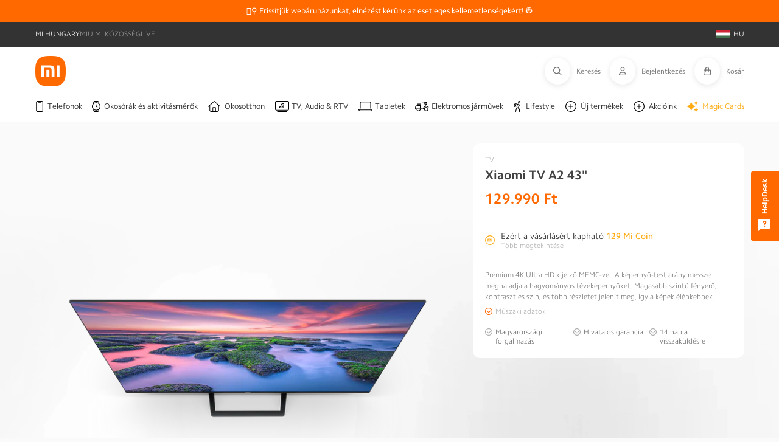

--- FILE ---
content_type: text/html; charset=utf-8
request_url: https://mi-home.hu/products/xiaomi-tv-a2-43
body_size: 100586
content:
<!doctype html>
<html class="no-js" lang="hu">
<head>
	
	 
     
     
    <script id='em_product_variants' type='application/json'>
        [{"id":46984078590300,"title":"Default Title","option1":"Default Title","option2":null,"option3":null,"sku":"XIA-TV-000583","requires_shipping":true,"taxable":true,"featured_image":null,"available":false,"name":"Xiaomi TV A2 43\"","public_title":null,"options":["Default Title"],"price":12999000,"weight":9200,"compare_at_price":null,"inventory_management":"shopify","barcode":"6971408157464","requires_selling_plan":false,"selling_plan_allocations":[],"quantity_rule":{"min":1,"max":null,"increment":1}}]
    </script>
    <script id='em_product_selected_or_first_available_variant' type='application/json'>
        {"id":46984078590300,"title":"Default Title","option1":"Default Title","option2":null,"option3":null,"sku":"XIA-TV-000583","requires_shipping":true,"taxable":true,"featured_image":null,"available":false,"name":"Xiaomi TV A2 43\"","public_title":null,"options":["Default Title"],"price":12999000,"weight":9200,"compare_at_price":null,"inventory_management":"shopify","barcode":"6971408157464","requires_selling_plan":false,"selling_plan_allocations":[],"quantity_rule":{"min":1,"max":null,"increment":1}}
    </script>
 
<meta charset="utf-8">
  <meta http-equiv="X-UA-Compatible" content="IE=edge">
  <meta name="viewport" content="width=device-width,initial-scale=1">
  <meta name="theme-color" content=""><link rel="canonical" href="https://mi-home.hu/products/xiaomi-tv-a2-43"><meta name="product-sku" content="XIA-TV-000583">
    <link rel="preconnect" href="https://cdn.shopify.com" crossorigin><link rel="icon" type="image/png" href="//mi-home.hu/cdn/shop/files/Xiaomi-Mi-Home-HU-Logo.webp?crop=center&height=32&v=1682154175&width=32"><link rel="preconnect" href="https://fonts.shopifycdn.com" crossorigin>

  <title>
    Xiaomi TV A2 43&quot; | Mi-Home.hu
</title>

  
  
    <meta name="description" content="Smart HD Xiaomi TV A2 43&quot; okostelevízió, fekete színben. Hivatalos Xiaomi webshop - Mi-Home.hu">
  

  

  

  <script src="//mi-home.hu/cdn/shop/t/2/assets/global.js?v=23083956293100131371687870700" defer="defer"></script>
  
    <script src="//mi-home.hu/cdn/shop/t/2/assets/aos.js?v=175528031473381956261673891745"></script>
  

  <script>window.performance && window.performance.mark && window.performance.mark('shopify.content_for_header.start');</script><meta name="facebook-domain-verification" content="be3to3ua1nhl58wh1zzsifmdbcy13n">
<meta id="shopify-digital-wallet" name="shopify-digital-wallet" content="/70686835007/digital_wallets/dialog">
<meta name="shopify-checkout-api-token" content="2cd6a1f29e66567eac1ed9e24aa3c746">
<link rel="alternate" type="application/json+oembed" href="https://mi-home.hu/products/xiaomi-tv-a2-43.oembed">
<script async="async" src="/checkouts/internal/preloads.js?locale=hu-HU"></script>
<link rel="preconnect" href="https://shop.app" crossorigin="anonymous">
<script async="async" src="https://shop.app/checkouts/internal/preloads.js?locale=hu-HU&shop_id=70686835007" crossorigin="anonymous"></script>
<script id="apple-pay-shop-capabilities" type="application/json">{"shopId":70686835007,"countryCode":"RO","currencyCode":"HUF","merchantCapabilities":["supports3DS"],"merchantId":"gid:\/\/shopify\/Shop\/70686835007","merchantName":"Mi-Home.hu","requiredBillingContactFields":["postalAddress","email","phone"],"requiredShippingContactFields":["postalAddress","email","phone"],"shippingType":"shipping","supportedNetworks":["visa","maestro","masterCard"],"total":{"type":"pending","label":"Mi-Home.hu","amount":"1.00"},"shopifyPaymentsEnabled":true,"supportsSubscriptions":true}</script>
<script id="shopify-features" type="application/json">{"accessToken":"2cd6a1f29e66567eac1ed9e24aa3c746","betas":["rich-media-storefront-analytics"],"domain":"mi-home.hu","predictiveSearch":true,"shopId":70686835007,"locale":"hu"}</script>
<script>var Shopify = Shopify || {};
Shopify.shop = "mi-home-hu.myshopify.com";
Shopify.locale = "hu";
Shopify.currency = {"active":"HUF","rate":"1.0"};
Shopify.country = "HU";
Shopify.theme = {"name":"mihome3.0\/live\/mi-home-hu","id":142123663679,"schema_name":"Mi-Home by ROLV","schema_version":"3.0.20","theme_store_id":null,"role":"main"};
Shopify.theme.handle = "null";
Shopify.theme.style = {"id":null,"handle":null};
Shopify.cdnHost = "mi-home.hu/cdn";
Shopify.routes = Shopify.routes || {};
Shopify.routes.root = "/";</script>
<script type="module">!function(o){(o.Shopify=o.Shopify||{}).modules=!0}(window);</script>
<script>!function(o){function n(){var o=[];function n(){o.push(Array.prototype.slice.apply(arguments))}return n.q=o,n}var t=o.Shopify=o.Shopify||{};t.loadFeatures=n(),t.autoloadFeatures=n()}(window);</script>
<script>
  window.ShopifyPay = window.ShopifyPay || {};
  window.ShopifyPay.apiHost = "shop.app\/pay";
  window.ShopifyPay.redirectState = null;
</script>
<script id="shop-js-analytics" type="application/json">{"pageType":"product"}</script>
<script defer="defer" async type="module" src="//mi-home.hu/cdn/shopifycloud/shop-js/modules/v2/client.init-shop-cart-sync_DvSxYQHe.hu.esm.js"></script>
<script defer="defer" async type="module" src="//mi-home.hu/cdn/shopifycloud/shop-js/modules/v2/chunk.common_DHCaFFTi.esm.js"></script>
<script type="module">
  await import("//mi-home.hu/cdn/shopifycloud/shop-js/modules/v2/client.init-shop-cart-sync_DvSxYQHe.hu.esm.js");
await import("//mi-home.hu/cdn/shopifycloud/shop-js/modules/v2/chunk.common_DHCaFFTi.esm.js");

  window.Shopify.SignInWithShop?.initShopCartSync?.({"fedCMEnabled":true,"windoidEnabled":true});

</script>
<script>
  window.Shopify = window.Shopify || {};
  if (!window.Shopify.featureAssets) window.Shopify.featureAssets = {};
  window.Shopify.featureAssets['shop-js'] = {"shop-cart-sync":["modules/v2/client.shop-cart-sync_b-PfZi9C.hu.esm.js","modules/v2/chunk.common_DHCaFFTi.esm.js"],"init-fed-cm":["modules/v2/client.init-fed-cm_6Pwb3tYl.hu.esm.js","modules/v2/chunk.common_DHCaFFTi.esm.js"],"shop-button":["modules/v2/client.shop-button_BhbEpEIj.hu.esm.js","modules/v2/chunk.common_DHCaFFTi.esm.js"],"shop-cash-offers":["modules/v2/client.shop-cash-offers_BcZWZ5Db.hu.esm.js","modules/v2/chunk.common_DHCaFFTi.esm.js","modules/v2/chunk.modal_B6M9wIj_.esm.js"],"init-windoid":["modules/v2/client.init-windoid_DKDtW4dV.hu.esm.js","modules/v2/chunk.common_DHCaFFTi.esm.js"],"shop-toast-manager":["modules/v2/client.shop-toast-manager_CrOw0XlX.hu.esm.js","modules/v2/chunk.common_DHCaFFTi.esm.js"],"init-shop-email-lookup-coordinator":["modules/v2/client.init-shop-email-lookup-coordinator_CLk4aPDT.hu.esm.js","modules/v2/chunk.common_DHCaFFTi.esm.js"],"init-shop-cart-sync":["modules/v2/client.init-shop-cart-sync_DvSxYQHe.hu.esm.js","modules/v2/chunk.common_DHCaFFTi.esm.js"],"avatar":["modules/v2/client.avatar_BTnouDA3.hu.esm.js"],"pay-button":["modules/v2/client.pay-button_Bdc5nyfX.hu.esm.js","modules/v2/chunk.common_DHCaFFTi.esm.js"],"init-customer-accounts":["modules/v2/client.init-customer-accounts_D2xRbv3n.hu.esm.js","modules/v2/client.shop-login-button_CYWH-o4O.hu.esm.js","modules/v2/chunk.common_DHCaFFTi.esm.js","modules/v2/chunk.modal_B6M9wIj_.esm.js"],"init-shop-for-new-customer-accounts":["modules/v2/client.init-shop-for-new-customer-accounts_DXmts8WD.hu.esm.js","modules/v2/client.shop-login-button_CYWH-o4O.hu.esm.js","modules/v2/chunk.common_DHCaFFTi.esm.js","modules/v2/chunk.modal_B6M9wIj_.esm.js"],"shop-login-button":["modules/v2/client.shop-login-button_CYWH-o4O.hu.esm.js","modules/v2/chunk.common_DHCaFFTi.esm.js","modules/v2/chunk.modal_B6M9wIj_.esm.js"],"init-customer-accounts-sign-up":["modules/v2/client.init-customer-accounts-sign-up_DuS_GbCz.hu.esm.js","modules/v2/client.shop-login-button_CYWH-o4O.hu.esm.js","modules/v2/chunk.common_DHCaFFTi.esm.js","modules/v2/chunk.modal_B6M9wIj_.esm.js"],"shop-follow-button":["modules/v2/client.shop-follow-button_NfuhwMSd.hu.esm.js","modules/v2/chunk.common_DHCaFFTi.esm.js","modules/v2/chunk.modal_B6M9wIj_.esm.js"],"checkout-modal":["modules/v2/client.checkout-modal_DksmVNru.hu.esm.js","modules/v2/chunk.common_DHCaFFTi.esm.js","modules/v2/chunk.modal_B6M9wIj_.esm.js"],"lead-capture":["modules/v2/client.lead-capture_B6C0O6mF.hu.esm.js","modules/v2/chunk.common_DHCaFFTi.esm.js","modules/v2/chunk.modal_B6M9wIj_.esm.js"],"shop-login":["modules/v2/client.shop-login_CnhG3wGY.hu.esm.js","modules/v2/chunk.common_DHCaFFTi.esm.js","modules/v2/chunk.modal_B6M9wIj_.esm.js"],"payment-terms":["modules/v2/client.payment-terms_D2wdVuIh.hu.esm.js","modules/v2/chunk.common_DHCaFFTi.esm.js","modules/v2/chunk.modal_B6M9wIj_.esm.js"]};
</script>
<script>(function() {
  var isLoaded = false;
  function asyncLoad() {
    if (isLoaded) return;
    isLoaded = true;
    var urls = ["https:\/\/pixel.cornercart.io\/embed.js?shop=mi-home-hu.myshopify.com","https:\/\/convoy.usecorner.io\/convoy.js?shop=mi-home-hu.myshopify.com","https:\/\/cdn-bundler.nice-team.net\/app\/js\/bundler.js?shop=mi-home-hu.myshopify.com","\/\/cdn.shopify.com\/proxy\/d588b5f68bc8abb4ad2dca5f8e2c69a9d34ad9d281438122af6cab9206b5e561\/b2b-solution.bsscommerce.com\/js\/bss-b2b-cp.js?shop=mi-home-hu.myshopify.com\u0026sp-cache-control=cHVibGljLCBtYXgtYWdlPTkwMA"];
    for (var i = 0; i < urls.length; i++) {
      var s = document.createElement('script');
      s.type = 'text/javascript';
      s.async = true;
      s.src = urls[i];
      var x = document.getElementsByTagName('script')[0];
      x.parentNode.insertBefore(s, x);
    }
  };
  if(window.attachEvent) {
    window.attachEvent('onload', asyncLoad);
  } else {
    window.addEventListener('load', asyncLoad, false);
  }
})();</script>
<script id="__st">var __st={"a":70686835007,"offset":3600,"reqid":"d8c7499c-f47e-4f1e-889e-22ff903cd9d8-1768662244","pageurl":"mi-home.hu\/products\/xiaomi-tv-a2-43","u":"9ff8e352a9a5","p":"product","rtyp":"product","rid":8498108957020};</script>
<script>window.ShopifyPaypalV4VisibilityTracking = true;</script>
<script id="captcha-bootstrap">!function(){'use strict';const t='contact',e='account',n='new_comment',o=[[t,t],['blogs',n],['comments',n],[t,'customer']],c=[[e,'customer_login'],[e,'guest_login'],[e,'recover_customer_password'],[e,'create_customer']],r=t=>t.map((([t,e])=>`form[action*='/${t}']:not([data-nocaptcha='true']) input[name='form_type'][value='${e}']`)).join(','),a=t=>()=>t?[...document.querySelectorAll(t)].map((t=>t.form)):[];function s(){const t=[...o],e=r(t);return a(e)}const i='password',u='form_key',d=['recaptcha-v3-token','g-recaptcha-response','h-captcha-response',i],f=()=>{try{return window.sessionStorage}catch{return}},m='__shopify_v',_=t=>t.elements[u];function p(t,e,n=!1){try{const o=window.sessionStorage,c=JSON.parse(o.getItem(e)),{data:r}=function(t){const{data:e,action:n}=t;return t[m]||n?{data:e,action:n}:{data:t,action:n}}(c);for(const[e,n]of Object.entries(r))t.elements[e]&&(t.elements[e].value=n);n&&o.removeItem(e)}catch(o){console.error('form repopulation failed',{error:o})}}const l='form_type',E='cptcha';function T(t){t.dataset[E]=!0}const w=window,h=w.document,L='Shopify',v='ce_forms',y='captcha';let A=!1;((t,e)=>{const n=(g='f06e6c50-85a8-45c8-87d0-21a2b65856fe',I='https://cdn.shopify.com/shopifycloud/storefront-forms-hcaptcha/ce_storefront_forms_captcha_hcaptcha.v1.5.2.iife.js',D={infoText:'hCaptcha által védett',privacyText:'Adatvédelem',termsText:'Használati feltételek'},(t,e,n)=>{const o=w[L][v],c=o.bindForm;if(c)return c(t,g,e,D).then(n);var r;o.q.push([[t,g,e,D],n]),r=I,A||(h.body.append(Object.assign(h.createElement('script'),{id:'captcha-provider',async:!0,src:r})),A=!0)});var g,I,D;w[L]=w[L]||{},w[L][v]=w[L][v]||{},w[L][v].q=[],w[L][y]=w[L][y]||{},w[L][y].protect=function(t,e){n(t,void 0,e),T(t)},Object.freeze(w[L][y]),function(t,e,n,w,h,L){const[v,y,A,g]=function(t,e,n){const i=e?o:[],u=t?c:[],d=[...i,...u],f=r(d),m=r(i),_=r(d.filter((([t,e])=>n.includes(e))));return[a(f),a(m),a(_),s()]}(w,h,L),I=t=>{const e=t.target;return e instanceof HTMLFormElement?e:e&&e.form},D=t=>v().includes(t);t.addEventListener('submit',(t=>{const e=I(t);if(!e)return;const n=D(e)&&!e.dataset.hcaptchaBound&&!e.dataset.recaptchaBound,o=_(e),c=g().includes(e)&&(!o||!o.value);(n||c)&&t.preventDefault(),c&&!n&&(function(t){try{if(!f())return;!function(t){const e=f();if(!e)return;const n=_(t);if(!n)return;const o=n.value;o&&e.removeItem(o)}(t);const e=Array.from(Array(32),(()=>Math.random().toString(36)[2])).join('');!function(t,e){_(t)||t.append(Object.assign(document.createElement('input'),{type:'hidden',name:u})),t.elements[u].value=e}(t,e),function(t,e){const n=f();if(!n)return;const o=[...t.querySelectorAll(`input[type='${i}']`)].map((({name:t})=>t)),c=[...d,...o],r={};for(const[a,s]of new FormData(t).entries())c.includes(a)||(r[a]=s);n.setItem(e,JSON.stringify({[m]:1,action:t.action,data:r}))}(t,e)}catch(e){console.error('failed to persist form',e)}}(e),e.submit())}));const S=(t,e)=>{t&&!t.dataset[E]&&(n(t,e.some((e=>e===t))),T(t))};for(const o of['focusin','change'])t.addEventListener(o,(t=>{const e=I(t);D(e)&&S(e,y())}));const B=e.get('form_key'),M=e.get(l),P=B&&M;t.addEventListener('DOMContentLoaded',(()=>{const t=y();if(P)for(const e of t)e.elements[l].value===M&&p(e,B);[...new Set([...A(),...v().filter((t=>'true'===t.dataset.shopifyCaptcha))])].forEach((e=>S(e,t)))}))}(h,new URLSearchParams(w.location.search),n,t,e,['guest_login'])})(!0,!0)}();</script>
<script integrity="sha256-4kQ18oKyAcykRKYeNunJcIwy7WH5gtpwJnB7kiuLZ1E=" data-source-attribution="shopify.loadfeatures" defer="defer" src="//mi-home.hu/cdn/shopifycloud/storefront/assets/storefront/load_feature-a0a9edcb.js" crossorigin="anonymous"></script>
<script crossorigin="anonymous" defer="defer" src="//mi-home.hu/cdn/shopifycloud/storefront/assets/shopify_pay/storefront-65b4c6d7.js?v=20250812"></script>
<script data-source-attribution="shopify.dynamic_checkout.dynamic.init">var Shopify=Shopify||{};Shopify.PaymentButton=Shopify.PaymentButton||{isStorefrontPortableWallets:!0,init:function(){window.Shopify.PaymentButton.init=function(){};var t=document.createElement("script");t.src="https://mi-home.hu/cdn/shopifycloud/portable-wallets/latest/portable-wallets.hu.js",t.type="module",document.head.appendChild(t)}};
</script>
<script data-source-attribution="shopify.dynamic_checkout.buyer_consent">
  function portableWalletsHideBuyerConsent(e){var t=document.getElementById("shopify-buyer-consent"),n=document.getElementById("shopify-subscription-policy-button");t&&n&&(t.classList.add("hidden"),t.setAttribute("aria-hidden","true"),n.removeEventListener("click",e))}function portableWalletsShowBuyerConsent(e){var t=document.getElementById("shopify-buyer-consent"),n=document.getElementById("shopify-subscription-policy-button");t&&n&&(t.classList.remove("hidden"),t.removeAttribute("aria-hidden"),n.addEventListener("click",e))}window.Shopify?.PaymentButton&&(window.Shopify.PaymentButton.hideBuyerConsent=portableWalletsHideBuyerConsent,window.Shopify.PaymentButton.showBuyerConsent=portableWalletsShowBuyerConsent);
</script>
<script data-source-attribution="shopify.dynamic_checkout.cart.bootstrap">document.addEventListener("DOMContentLoaded",(function(){function t(){return document.querySelector("shopify-accelerated-checkout-cart, shopify-accelerated-checkout")}if(t())Shopify.PaymentButton.init();else{new MutationObserver((function(e,n){t()&&(Shopify.PaymentButton.init(),n.disconnect())})).observe(document.body,{childList:!0,subtree:!0})}}));
</script>
<link id="shopify-accelerated-checkout-styles" rel="stylesheet" media="screen" href="https://mi-home.hu/cdn/shopifycloud/portable-wallets/latest/accelerated-checkout-backwards-compat.css" crossorigin="anonymous">
<style id="shopify-accelerated-checkout-cart">
        #shopify-buyer-consent {
  margin-top: 1em;
  display: inline-block;
  width: 100%;
}

#shopify-buyer-consent.hidden {
  display: none;
}

#shopify-subscription-policy-button {
  background: none;
  border: none;
  padding: 0;
  text-decoration: underline;
  font-size: inherit;
  cursor: pointer;
}

#shopify-subscription-policy-button::before {
  box-shadow: none;
}

      </style>
<script id="sections-script" data-sections="header,footer" defer="defer" src="//mi-home.hu/cdn/shop/t/2/compiled_assets/scripts.js?v=3581"></script>
<script>window.performance && window.performance.mark && window.performance.mark('shopify.content_for_header.end');</script>


  <style data-shopify>

    /* latin-ext */
    @font-face {
    font-family: 'Camphor Pro VF';
    font-style: normal;
    font-weight: 100 900;
    font-display: swap;
    src: url(//mi-home.hu/cdn/shop/t/2/assets/Camphor-Pro-VF.woff2?v=65657793359942985811673891743) format('woff2');
    unicode-range: U+0100-024F, U+0259, U+1E00-1EFF, U+2020, U+20A0-20AB, U+20AD-20CF, U+2113, U+2C60-2C7F, U+A720-A7FF;
    }
    /* latin */
    @font-face {
    font-family: 'Camphor Pro VF';
    font-style: normal;
    font-weight: 100 900;
    font-display: swap;
    src: url(//mi-home.hu/cdn/shop/t/2/assets/Camphor-Pro-VF-ext.woff2?v=71330923756417935701673891745) format('woff2');
    unicode-range: U+0000-00FF, U+0131, U+0152-0153, U+02BB-02BC, U+02C6, U+02DA, U+02DC, U+2000-206F, U+2074, U+20AC, U+2122, U+2191, U+2193, U+2212, U+2215, U+FEFF, U+FFFD;
    }
    /* latin-ext */
    @font-face {
    font-family: 'Camphor Pro';
    font-style: normal;
    font-weight: 100;
    font-display: swap;
    src: url(//mi-home.hu/cdn/shop/t/2/assets/Camphor-Pro-Thin-ext.woff2?v=71330923756417935701673891742) format('woff2');
    unicode-range: U+0100-024F, U+0259, U+1E00-1EFF, U+2020, U+20A0-20AB, U+20AD-20CF, U+2113, U+2C60-2C7F, U+A720-A7FF;
    }
    /* latin */
    @font-face {
    font-family: 'Camphor Pro';
    font-style: normal;
    font-weight: 100;
    font-display: swap;
    src: url(//mi-home.hu/cdn/shop/t/2/assets/Camphor-Pro-Thin.woff2?v=40061401952078042741673891744) format('woff2');
    unicode-range: U+0000-00FF, U+0131, U+0152-0153, U+02BB-02BC, U+02C6, U+02DA, U+02DC, U+2000-206F, U+2074, U+20AC, U+2122, U+2191, U+2193, U+2212, U+2215, U+FEFF, U+FFFD;
    }
    /* latin-ext */
    @font-face {
    font-family: 'Camphor Pro';
    font-style: normal;
    font-weight: 300;
    font-display: swap;
    src: url(//mi-home.hu/cdn/shop/t/2/assets/Camphor-Pro-Light-ext.woff2?v=5615388230401222911673891746) format('woff2');
    unicode-range: U+0100-024F, U+0259, U+1E00-1EFF, U+2020, U+20A0-20AB, U+20AD-20CF, U+2113, U+2C60-2C7F, U+A720-A7FF;
    }
    /* latin */
    @font-face {
    font-family: 'Camphor Pro';
    font-style: normal;
    font-weight: 300;
    font-display: swap;
    src: url(//mi-home.hu/cdn/shop/t/2/assets/Camphor-Pro-Light.woff2?v=89565564154968469331673891742) format('woff2');
    unicode-range: U+0000-00FF, U+0131, U+0152-0153, U+02BB-02BC, U+02C6, U+02DA, U+02DC, U+2000-206F, U+2074, U+20AC, U+2122, U+2191, U+2193, U+2212, U+2215, U+FEFF, U+FFFD;
    }
    /* latin-ext */
    @font-face {
    font-family: 'Camphor Pro';
    font-style: normal;
    font-weight: 400;
    font-display: swap;
    src: url(//mi-home.hu/cdn/shop/t/2/assets/Camphor-Pro-Regular-ext.woff2?v=27369340472931146451673891742) format('woff2');
    unicode-range: U+0100-024F, U+0259, U+1E00-1EFF, U+2020, U+20A0-20AB, U+20AD-20CF, U+2113, U+2C60-2C7F, U+A720-A7FF;
    }
    /* latin */
    @font-face {
    font-family: 'Camphor Pro';
    font-style: normal;
    font-weight: 400;
    font-display: swap;
    src: url(//mi-home.hu/cdn/shop/t/2/assets/Camphor-Pro-Regular.woff2?v=3464694432027291881673891739) format('woff2');
    unicode-range: U+0000-00FF, U+0131, U+0152-0153, U+02BB-02BC, U+02C6, U+02DA, U+02DC, U+2000-206F, U+2074, U+20AC, U+2122, U+2191, U+2193, U+2212, U+2215, U+FEFF, U+FFFD;
    }
    /* latin-ext */
    @font-face {
    font-family: 'Camphor Pro';
    font-style: normal;
    font-weight: 500;
    font-display: swap;
    src: url(//mi-home.hu/cdn/shop/t/2/assets/Camphor-Pro-Medium-ext.woff2?v=121441229547596806931673891745) format('woff2');
    unicode-range: U+0100-024F, U+0259, U+1E00-1EFF, U+2020, U+20A0-20AB, U+20AD-20CF, U+2113, U+2C60-2C7F, U+A720-A7FF;
    }
    /* latin */
    @font-face {
    font-family: 'Camphor Pro';
    font-style: normal;
    font-weight: 500;
    font-display: swap;
    src: url(//mi-home.hu/cdn/shop/t/2/assets/Camphor-Pro-Medium.woff2?v=26137483525439639351673891746) format('woff2');
    unicode-range: U+0000-00FF, U+0131, U+0152-0153, U+02BB-02BC, U+02C6, U+02DA, U+02DC, U+2000-206F, U+2074, U+20AC, U+2122, U+2191, U+2193, U+2212, U+2215, U+FEFF, U+FFFD;
    }
    /* latin-ext */
    @font-face {
    font-family: 'Camphor Pro';
    font-style: normal;
    font-weight: 700;
    font-display: swap;
    src: url(//mi-home.hu/cdn/shop/t/2/assets/Camphor-Pro-Bold-ext.woff2?v=174727780056831433111673891744) format('woff2');
    unicode-range: U+0100-024F, U+0259, U+1E00-1EFF, U+2020, U+20A0-20AB, U+20AD-20CF, U+2113, U+2C60-2C7F, U+A720-A7FF;
    }
    /* latin */
    @font-face {
    font-family: 'Camphor Pro';
    font-style: normal;
    font-weight: 700;
    font-display: swap;
    src: url(//mi-home.hu/cdn/shop/t/2/assets/Camphor-Pro-Bold.woff2?v=147658545624218825051673891740) format('woff2');
    unicode-range: U+0000-00FF, U+0131, U+0152-0153, U+02BB-02BC, U+02C6, U+02DA, U+02DC, U+2000-206F, U+2074, U+20AC, U+2122, U+2191, U+2193, U+2212, U+2215, U+FEFF, U+FFFD;
    }
    /* latin-ext */
    @font-face {
    font-family: 'Camphor Pro';
    font-style: normal;
    font-weight: 900;
    font-display: swap;
    src: url(//mi-home.hu/cdn/shop/t/2/assets/Camphor-Pro-Black-ext.woff2?v=158879193540430674251673891745) format('woff2');
    unicode-range: U+0100-024F, U+0259, U+1E00-1EFF, U+2020, U+20A0-20AB, U+20AD-20CF, U+2113, U+2C60-2C7F, U+A720-A7FF;
    }
    /* latin */
    @font-face {
    font-family: 'Camphor Pro';
    font-style: normal;
    font-weight: 900;
    font-display: swap;
    src: url(//mi-home.hu/cdn/shop/t/2/assets/Camphor-Pro-Black.woff2?v=113053091820872168041673891743) format('woff2');
    unicode-range: U+0000-00FF, U+0131, U+0152-0153, U+02BB-02BC, U+02C6, U+02DA, U+02DC, U+2000-206F, U+2074, U+20AC, U+2122, U+2191, U+2193, U+2212, U+2215, U+FEFF, U+FFFD;
    }

    @font-face {
  font-family: Roboto;
  font-weight: 400;
  font-style: normal;
  font-display: swap;
  src: url("//mi-home.hu/cdn/fonts/roboto/roboto_n4.2019d890f07b1852f56ce63ba45b2db45d852cba.woff2") format("woff2"),
       url("//mi-home.hu/cdn/fonts/roboto/roboto_n4.238690e0007583582327135619c5f7971652fa9d.woff") format("woff");
}

    @font-face {
  font-family: Roboto;
  font-weight: 700;
  font-style: normal;
  font-display: swap;
  src: url("//mi-home.hu/cdn/fonts/roboto/roboto_n7.f38007a10afbbde8976c4056bfe890710d51dec2.woff2") format("woff2"),
       url("//mi-home.hu/cdn/fonts/roboto/roboto_n7.94bfdd3e80c7be00e128703d245c207769d763f9.woff") format("woff");
}

    @font-face {
  font-family: Roboto;
  font-weight: 400;
  font-style: italic;
  font-display: swap;
  src: url("//mi-home.hu/cdn/fonts/roboto/roboto_i4.57ce898ccda22ee84f49e6b57ae302250655e2d4.woff2") format("woff2"),
       url("//mi-home.hu/cdn/fonts/roboto/roboto_i4.b21f3bd061cbcb83b824ae8c7671a82587b264bf.woff") format("woff");
}

    @font-face {
  font-family: Roboto;
  font-weight: 700;
  font-style: italic;
  font-display: swap;
  src: url("//mi-home.hu/cdn/fonts/roboto/roboto_i7.7ccaf9410746f2c53340607c42c43f90a9005937.woff2") format("woff2"),
       url("//mi-home.hu/cdn/fonts/roboto/roboto_i7.49ec21cdd7148292bffea74c62c0df6e93551516.woff") format("woff");
}

    @font-face {
  font-family: Roboto;
  font-weight: 400;
  font-style: normal;
  font-display: swap;
  src: url("//mi-home.hu/cdn/fonts/roboto/roboto_n4.2019d890f07b1852f56ce63ba45b2db45d852cba.woff2") format("woff2"),
       url("//mi-home.hu/cdn/fonts/roboto/roboto_n4.238690e0007583582327135619c5f7971652fa9d.woff") format("woff");
}


    :root {
      
        --font-body-family: "Camphor Pro";
      

      --font-body-style: normal;
      --font-body-weight: 400;
      --font-body-weight-bold: 700;

      
        --font-heading-family: "Camphor Pro";
      
      --font-heading-style: normal;
      --font-heading-weight: 400;

      --font-body-scale: 1.0;
      --font-heading-scale: 1.0;

      --color-base-text: 117, 117, 117;
      --color-shadow: 117, 117, 117;
      --color-base-background-1: 255, 255, 255;
      --color-base-background-2: 250, 250, 250;
      --color-base-solid-button-labels: 255, 255, 255;
      --color-base-outline-button-labels: 33, 33, 33;
      --color-base-accent-1: 255, 105, 0;
      --color-base-accent-2: 117, 117, 117;
      --payment-terms-background-color: #ffffff;

      --custom_bg_1: #FFFFFF;
      --custom_bg_2: #FAFAFA;

      --gradient-base-background-1: #fafafa;
      --gradient-base-background-2: #fafafa;
      --gradient-base-accent-1: #ff6900;
      --gradient-base-accent-2: #757575;

      --media-padding: px;
      --media-border-opacity: 0.05;
      --media-border-width: 1px;
      --media-radius: 0px;
      --media-shadow-opacity: 0.0;
      --media-shadow-horizontal-offset: 0px;
      --media-shadow-vertical-offset: 4px;
      --media-shadow-blur-radius: 5px;
      --media-shadow-visible: 0;

      --page-width:  1265px;
      --page-width-margin: 0rem;

      --product-card-image-padding: 0.0rem;
      --product-card-corner-radius: 0.0rem;
      --product-card-text-alignment: left;
      --product-card-border-width: 0.0rem;
      --product-card-border-opacity: 0.1;
      --product-card-shadow-opacity: 0.0;
      --product-card-shadow-visible: 0;
      --product-card-shadow-horizontal-offset: 0.0rem;
      --product-card-shadow-vertical-offset: 0.4rem;
      --product-card-shadow-blur-radius: 0.5rem;

      --collection-card-image-padding: 0.0rem;
      --collection-card-corner-radius: 0.0rem;
      --collection-card-text-alignment: left;
      --collection-card-border-width: 0.0rem;
      --collection-card-border-opacity: 0.1;
      --collection-card-shadow-opacity: 0.0;
      --collection-card-shadow-visible: 0;
      --collection-card-shadow-horizontal-offset: 0.0rem;
      --collection-card-shadow-vertical-offset: 0.4rem;
      --collection-card-shadow-blur-radius: 0.5rem;

      --blog-card-image-padding: 0.0rem;
      --blog-card-corner-radius: 0.0rem;
      --blog-card-text-alignment: left;
      --blog-card-border-width: 0.0rem;
      --blog-card-border-opacity: 0.1;
      --blog-card-shadow-opacity: 0.0;
      --blog-card-shadow-visible: 0;
      --blog-card-shadow-horizontal-offset: 0.0rem;
      --blog-card-shadow-vertical-offset: 0.4rem;
      --blog-card-shadow-blur-radius: 0.5rem;

      --badge-corner-radius: 0.8rem;

      --popup-border-width: 1px;
      --popup-border-opacity: 0.1;
      --popup-corner-radius: 0px;
      --popup-shadow-opacity: 0.0;
      --popup-shadow-horizontal-offset: 0px;
      --popup-shadow-vertical-offset: 4px;
      --popup-shadow-blur-radius: 5px;

      --drawer-border-width: 1px;
      --drawer-border-opacity: 0.1;
      --drawer-shadow-opacity: 0.0;
      --drawer-shadow-horizontal-offset: 0px;
      --drawer-shadow-vertical-offset: 4px;
      --drawer-shadow-blur-radius: 5px;

      --spacing-sections-desktop: 0px;
      --spacing-sections-mobile: 0px;

      --grid-desktop-vertical-spacing: 8px;
      --grid-desktop-horizontal-spacing: 8px;
      --grid-mobile-vertical-spacing: 4px;
      --grid-mobile-horizontal-spacing: 4px;

      --text-boxes-border-opacity: 0.1;
      --text-boxes-border-width: 0px;
      --text-boxes-radius: 0px;
      --text-boxes-shadow-opacity: 0.0;
      --text-boxes-shadow-visible: 0;
      --text-boxes-shadow-horizontal-offset: 0px;
      --text-boxes-shadow-vertical-offset: 4px;
      --text-boxes-shadow-blur-radius: 5px;

      --buttons-radius: 8px;
      --buttons-radius-outset: 9px;
      --buttons-border-width: 1px;
      --buttons-border-opacity: 1.0;
      --buttons-shadow-opacity: 0.0;
      --buttons-shadow-visible: 0;
      --buttons-shadow-horizontal-offset: 0px;
      --buttons-shadow-vertical-offset: 4px;
      --buttons-shadow-blur-radius: 5px;
      --buttons-border-offset: 0.3px;

      --inputs-radius: 8px;
      --inputs-height: 34px;
      --inputs-padding:  calc(34 / 4)px 40px;
      --inputs-font-size: 12px;
      --inputs-border-width: 1px;
      --inputs-border-opacity: 0.55;
      --inputs-shadow-opacity: 0.0;
      --inputs-shadow-horizontal-offset: 0px;
      --inputs-margin-offset: 0px;
      --inputs-shadow-vertical-offset: 4px;
      --inputs-shadow-blur-radius: 5px;
      --inputs-radius-outset: 9px;

      --variant-pills-radius: 8px;
      --variant-pills-border-width: 1px;
      --variant-pills-border-opacity: 0.55;
      --variant-pills-shadow-opacity: 0.0;
      --variant-pills-shadow-horizontal-offset: 0px;
      --variant-pills-shadow-vertical-offset: 4px;
      --variant-pills-shadow-blur-radius: 5px;

      --header-icon-font-size: 12px;
      --header-icon-font-weight: 400;
    }

    *,
    *::before,
    *::after {
      box-sizing: inherit;
    }

    html {
      box-sizing: border-box;
      font-size: calc(var(--font-body-scale) * 62.5%);
      height: 100%;
    }

    body {
      display: grid;
      grid-template-rows: auto auto 1fr auto;
      grid-template-columns: 100%;
      min-height: 100%;
      margin: 0;
      font-size: 1.5rem;
      letter-spacing: 0.06rem;
      line-height: calc(1 + 0.8 / var(--font-body-scale));
      font-family: "Camphor Pro";
      font-style: var(--font-body-style);
      font-weight: var(--font-body-weight);
    }

    
      .badge.price__badge-sale {
        background-color: #fff0e9;
        border-color: #ff6900;
        color: #ff6900;
      }
      .badge.price__badge-sold-out {
        background-color: #e0e0e0;
        border-color: #b0b0b0;
        color: #b0b0b0;
      }
      .badge.product__badge-new-arrival {
        background-color: #eef8ee;
        border-color: #50c050;
        color: #50c050;
      }
    

    @media screen and (min-width: 750px) {
      body {
        font-size: 1.4rem;
      }
    }
  </style>

  <link href="//mi-home.hu/cdn/shop/t/2/assets/base.css?v=170560570641248386461689752185" rel="stylesheet" type="text/css" media="all" />
  <link href="//mi-home.hu/cdn/shop/t/2/assets/custom-styles.css?v=6483329746483236001689752188" rel="stylesheet" type="text/css" media="all" />
  <link href="//mi-home.hu/cdn/shop/t/2/assets/glightbox.css?v=29479230521447275861689752189" rel="stylesheet" type="text/css" media="all" />

  
    <link href="//mi-home.hu/cdn/shop/t/2/assets/aos.css?v=18405724247652668961673891747" rel="stylesheet" type="text/css" media="all" />
  
<link rel="preload" as="font" href="//mi-home.hu/cdn/fonts/roboto/roboto_n4.2019d890f07b1852f56ce63ba45b2db45d852cba.woff2" type="font/woff2" crossorigin><link rel="preload" as="font" href="//mi-home.hu/cdn/fonts/roboto/roboto_n4.2019d890f07b1852f56ce63ba45b2db45d852cba.woff2" type="font/woff2" crossorigin><link rel="stylesheet" href="//mi-home.hu/cdn/shop/t/2/assets/component-predictive-search.css?v=46873199393253444281673891743" media="print" onload="this.media='all'"><script>document.documentElement.className = document.documentElement.className.replace('no-js', 'js');
    if (Shopify.designMode) {
      document.documentElement.classList.add('shopify-design-mode');
    }
  </script>

  <script src="https://kit.fontawesome.com/49488b20df.js" crossorigin="anonymous"></script>
  <script src="//mi-home.hu/cdn/shop/t/2/assets/glightbox.js?v=155266784020169669261679398541" async></script>

  <link rel="dns-prefetch" href="https://cdn.secomapp.com/">
<link rel="dns-prefetch" href="https://ajax.googleapis.com/">
<link rel="dns-prefetch" href="https://cdnjs.cloudflare.com/">
<link rel="preload" as="stylesheet" href="//mi-home.hu/cdn/shop/t/2/assets/sca-pp.css?v=178374312540912810101679398545">

<link rel="stylesheet" href="//mi-home.hu/cdn/shop/t/2/assets/sca-pp.css?v=178374312540912810101679398545">
 <script>
  
  SCAPPShop = {};
    
  </script> 

  




  
  
    <!-- Google Tag Manager -->
<script>(function(w,d,s,l,i){w[l]=w[l]||[];w[l].push({'gtm.start':
new Date().getTime(),event:'gtm.js'});var f=d.getElementsByTagName(s)[0],
j=d.createElement(s),dl=l!='dataLayer'?'&l='+l:'';j.async=true;j.src=
'https://www.googletagmanager.com/gtm.js?id='+i+dl;f.parentNode.insertBefore(j,f);
})(window,document,'script','dataLayer','GTM-WJMSZXR');</script>
<!-- End Google Tag Manager -->
  

  
    
  


<!-- Noindex, nofollow tag inserted by StoreSEO - Start --><!-- Noindex, nofollow tag inserted by StoreSEO - End -->

<!-- Custom social media preview logic inserted by StoreSEO - Start --><!-- Custom social media preview logic inserted by StoreSEO - End -->
<!-- BEGIN app block: shopify://apps/pandectes-gdpr/blocks/banner/58c0baa2-6cc1-480c-9ea6-38d6d559556a -->
  
    
      <!-- TCF is active, scripts are loaded above -->
      
      <script>
        
          window.PandectesSettings = {"store":{"id":70686835007,"plan":"basic","theme":"mihome3.0/live/mi-home-hu","primaryLocale":"hu","adminMode":false,"headless":false,"storefrontRootDomain":"","checkoutRootDomain":"","storefrontAccessToken":""},"tsPublished":1743778070,"declaration":{"showPurpose":false,"showProvider":false,"showDateGenerated":true},"language":{"unpublished":[],"languageMode":"Single","fallbackLanguage":"hu","languageDetection":"browser","languagesSupported":[]},"texts":{"managed":{"headerText":{"hu":"Cookie-tájékoztató"},"consentText":{"hu":"Weboldalunk cookie-kat használ a megfelelő működés érdekében. Az alábbi beállítások kiválasztásával megadhatod a megosztani kívánt cookie-kat. Kattints a Preferenciák gombra, vagy tudj meg többet"},"linkText":{"hu":"az adatkezelési tájékoztatónkból."},"imprintText":{"hu":"Impresszum"},"googleLinkText":{"hu":"Google adatvédelmi feltételei"},"allowButtonText":{"hu":"Elfogad"},"denyButtonText":{"hu":"Elutasít"},"dismissButtonText":{"hu":"Rendben"},"leaveSiteButtonText":{"hu":"Hagyja el ezt az oldalt"},"preferencesButtonText":{"hu":"Preferenciák"},"cookiePolicyText":{"hu":"Cookie-tájékoztató"},"preferencesPopupTitleText":{"hu":"A beleegyezési beállítások kezelése"},"preferencesPopupIntroText":{"hu":"Cookie-kat használunk a weboldal működésének optimalizálására, a teljesítmény elemzésére és a személyre szabott élmény biztosítására. Néhány cookie elengedhetetlen a webhely megfelelő működéséhez és működtetéséhez. Ezeket a cookie-kat nem lehet letiltani. Ebben az ablakban kezelheted a cookie-k beállításait."},"preferencesPopupSaveButtonText":{"hu":"Beállítások mentése"},"preferencesPopupCloseButtonText":{"hu":"Bezár"},"preferencesPopupAcceptAllButtonText":{"hu":"Elfogad mind"},"preferencesPopupRejectAllButtonText":{"hu":"Elutasít mind"},"cookiesDetailsText":{"hu":"Cookie -k részletei"},"preferencesPopupAlwaysAllowedText":{"hu":"Mindig engedélyezett"},"accessSectionParagraphText":{"hu":"Önnek joga van ahhoz, hogy bármikor hozzáférhessen adataihoz."},"accessSectionTitleText":{"hu":"Adatok hordozhatósága"},"accessSectionAccountInfoActionText":{"hu":"Személyes adatok"},"accessSectionDownloadReportActionText":{"hu":"Mind letöltése"},"accessSectionGDPRRequestsActionText":{"hu":"Az érintett kérései"},"accessSectionOrdersRecordsActionText":{"hu":"Rendelések"},"rectificationSectionParagraphText":{"hu":"Jogában áll kérni adatainak frissítését, amikor úgy gondolja, hogy ez megfelelő."},"rectificationSectionTitleText":{"hu":"Adatjavítás"},"rectificationCommentPlaceholder":{"hu":"Írja le, hogy mit szeretne frissíteni"},"rectificationCommentValidationError":{"hu":"Megjegyzés szükséges"},"rectificationSectionEditAccountActionText":{"hu":"Kérjen frissítést"},"erasureSectionTitleText":{"hu":"Az elfelejtés joga"},"erasureSectionParagraphText":{"hu":"Önnek joga van kérni minden adatának törlését. Ezt követően már nem férhet hozzá fiókjához."},"erasureSectionRequestDeletionActionText":{"hu":"Kérje a személyes adatok törlését"},"consentDate":{"hu":"A beleegyezés dátuma"},"consentId":{"hu":"Hozzájárulás azonosítója"},"consentSectionChangeConsentActionText":{"hu":"Módosítsa a beleegyezési preferenciát"},"consentSectionConsentedText":{"hu":"Elfogadta a webhely sütikre vonatkozó irányelveit"},"consentSectionNoConsentText":{"hu":"Ön nem járult hozzá a weboldal sütikre vonatkozó szabályzatához."},"consentSectionTitleText":{"hu":"Az Ön hozzájárulása a cookie-hoz"},"consentStatus":{"hu":"Hozzájárulási preferencia"},"confirmationFailureMessage":{"hu":"Kérését nem ellenőrizték. Kérjük, próbálja újra, és ha a probléma továbbra is fennáll, lépjen kapcsolatba a bolt tulajdonosával"},"confirmationFailureTitle":{"hu":"Probléma történt"},"confirmationSuccessMessage":{"hu":"Hamarosan jelentkezünk a kéréssel kapcsolatban."},"confirmationSuccessTitle":{"hu":"Kérése ellenőrzött"},"guestsSupportEmailFailureMessage":{"hu":"Kérését nem nyújtották be. Kérjük, próbálja újra, és ha a probléma továbbra is fennáll, lépjen kapcsolatba a bolt tulajdonosával."},"guestsSupportEmailFailureTitle":{"hu":"Probléma történt"},"guestsSupportEmailPlaceholder":{"hu":"Email cím"},"guestsSupportEmailSuccessMessage":{"hu":"Ha Ön az áruház vásárlójaként van regisztrálva, hamarosan kap egy e -mailt a további lépésekkel kapcsolatban."},"guestsSupportEmailSuccessTitle":{"hu":"Köszönjük kérését"},"guestsSupportEmailValidationError":{"hu":"az e-mail nem érvényes"},"guestsSupportInfoText":{"hu":"Kérjük, jelentkezzen be ügyfélfiókjával a továbblépéshez."},"submitButton":{"hu":"Beküldés"},"submittingButton":{"hu":"Beküldés ..."},"cancelButton":{"hu":"Megszünteti"},"declIntroText":{"hu":"Cookie-kat használunk a webhely működésének optimalizálására, a teljesítmény elemzésére és személyre szabott élmény biztosítására. Egyes cookie-k elengedhetetlenek a weboldal megfelelő működéséhez és működéséhez. Ezeket a sütiket nem lehet letiltani. Ebben az ablakban kezelheti a cookie-k beállításait."},"declName":{"hu":"Név"},"declPurpose":{"hu":"Célja"},"declType":{"hu":"típus"},"declRetention":{"hu":"Visszatartás"},"declProvider":{"hu":"Szolgáltató"},"declFirstParty":{"hu":"Belső"},"declThirdParty":{"hu":"Harmadik fél"},"declSeconds":{"hu":"másodpercig"},"declMinutes":{"hu":"percek"},"declHours":{"hu":"órák"},"declDays":{"hu":"napok"},"declMonths":{"hu":"hónapok"},"declYears":{"hu":"évek"},"declSession":{"hu":"Ülés"},"declDomain":{"hu":"Tartomány"},"declPath":{"hu":"Pálya"}},"categories":{"strictlyNecessaryCookiesTitleText":{"hu":"Alapvető működést biztosító cookie-k"},"strictlyNecessaryCookiesDescriptionText":{"hu":"Ezek a cookie-k elengedhetetlenek ahhoz, hogy lehetővé tegyék számodra a webhelyen való mozgást és a funkciók használatát, például a webhely biztonságos területeinek elérését. A weboldal nem tud megfelelően működni ezen cookie-k nélkül."},"functionalityCookiesTitleText":{"hu":"Funkcionális cookie-k"},"functionalityCookiesDescriptionText":{"hu":"Ezek a cookie-k lehetővé teszik a webhely számára, hogy fokozott funkcionalitást és személyre szabást biztosítsanak. Ezeket mi vagy harmadik felek állíthatják be, akiknek szolgáltatásait hozzáadtuk oldalainkhoz. Ha nem engedélyezed ezeket a cookie-kat, előfordulhat, hogy a szolgáltatások egy része vagy mindegyike nem fognak megfelelően működni."},"performanceCookiesTitleText":{"hu":"Statisztikai célú cookie-k"},"performanceCookiesDescriptionText":{"hu":"Ezek a cookie-k lehetővé teszik számunkra, hogy figyelemmel kísérjük és javítsuk weboldalunk teljesítményét. Például lehetővé teszik számunkra a látogatások számbavételét, a forgalomforrások azonosítását és a webhely legnépszerűbb, legtöbbször megtekintett részének azonosítását."},"targetingCookiesTitleText":{"hu":"Marketing cookie-k"},"targetingCookiesDescriptionText":{"hu":"Ezeket a cookie-kat hirdetési partnereink webhelyünkön keresztül állíthatják be. Ezeket a cégek felhasználhatják az érdeklődési kör alapú profilod kialakítására, és releváns hirdetések megjelenítésére más webhelyeken. Nem tárolnak közvetlenül személyes adatokat, hanem a böngésző és az internetes eszköz egyedi azonosításán alapulnak. Ha nem engedélyezed ezeket a cookie-kat, kevésbé célzott hirdetéseket fogsz kapni."},"unclassifiedCookiesTitleText":{"hu":"Egyéb, nem kategorizált cookie-k"},"unclassifiedCookiesDescriptionText":{"hu":"A nem kategorizált cookie-k azok, amelyek osztályozása folyamatban van, az egyes cookie-szolgáltatókkal együtt."}},"auto":{}},"library":{"previewMode":false,"fadeInTimeout":0,"defaultBlocked":7,"showLink":true,"showImprintLink":false,"showGoogleLink":false,"enabled":true,"cookie":{"expiryDays":365,"secure":true},"dismissOnScroll":false,"dismissOnWindowClick":false,"dismissOnTimeout":false,"palette":{"popup":{"background":"#FFFFFF","backgroundForCalculations":{"a":1,"b":255,"g":255,"r":255},"text":"#000000"},"button":{"background":"#FF6900","backgroundForCalculations":{"a":1,"b":0,"g":105,"r":255},"text":"#FFFFFF","textForCalculation":{"a":1,"b":255,"g":255,"r":255},"border":"transparent"}},"content":{"href":"https://mi-home-hu.myshopify.com/policies/privacy-policy","imprintHref":"/","close":"&#10005;","target":"","logo":"<img class=\"cc-banner-logo\" style=\"max-height: 40px;\" src=\"https://mi-home-hu.myshopify.com/cdn/shop/files/pandectes-banner-logo.png\" alt=\"logo\" />"},"window":"<div role=\"dialog\" aria-live=\"polite\" aria-label=\"cookieconsent\" aria-describedby=\"cookieconsent:desc\" id=\"pandectes-banner\" class=\"cc-window-wrapper cc-bottom-left-wrapper\"><div class=\"pd-cookie-banner-window cc-window {{classes}}\"><!--googleoff: all-->{{children}}<!--googleon: all--></div></div>","compliance":{"opt-both":"<div class=\"cc-compliance cc-highlight\">{{deny}}{{allow}}</div>"},"type":"opt-both","layouts":{"basic":"{{logo}}{{header}}{{messagelink}}{{compliance}}{{close}}"},"position":"bottom-left","theme":"block","revokable":false,"animateRevokable":false,"revokableReset":false,"revokableLogoUrl":"https://mi-home-hu.myshopify.com/cdn/shop/files/pandectes-reopen-logo.png","revokablePlacement":"bottom-left","revokableMarginHorizontal":15,"revokableMarginVertical":15,"static":false,"autoAttach":true,"hasTransition":true,"blacklistPage":[""],"elements":{"close":"<button aria-label=\"dismiss cookie message\" type=\"button\" tabindex=\"0\" class=\"cc-close\">{{close}}</button>","dismiss":"<button aria-label=\"dismiss cookie message\" type=\"button\" tabindex=\"0\" class=\"cc-btn cc-btn-decision cc-dismiss\">{{dismiss}}</button>","allow":"<button aria-label=\"allow cookies\" type=\"button\" tabindex=\"0\" class=\"cc-btn cc-btn-decision cc-allow\">{{allow}}</button>","deny":"<button aria-label=\"deny cookies\" type=\"button\" tabindex=\"0\" class=\"cc-btn cc-btn-decision cc-deny\">{{deny}}</button>","preferences":"<button aria-label=\"settings cookies\" tabindex=\"0\" type=\"button\" class=\"cc-btn cc-settings\" onclick=\"Pandectes.fn.openPreferences()\">{{preferences}}</button>"}},"geolocation":{"brOnly":false,"caOnly":false,"euOnly":false,"jpOnly":false,"thOnly":false,"canadaOnly":false,"globalVisibility":true},"dsr":{"guestsSupport":false,"accessSectionDownloadReportAuto":false},"banner":{"resetTs":1682156086,"extraCss":"        .cc-banner-logo {max-width: 24em!important;}    @media(min-width: 768px) {.cc-window.cc-floating{max-width: 24em!important;width: 24em!important;}}    .cc-message, .pd-cookie-banner-window .cc-header, .cc-logo {text-align: center}    .cc-window-wrapper{z-index: 2147483647;}    .cc-window{z-index: 2147483647;font-family: inherit;}    .pd-cookie-banner-window .cc-header{font-family: inherit;}    .pd-cp-ui{font-family: inherit; background-color: #FFFFFF;color:#000000;}    button.pd-cp-btn, a.pd-cp-btn{background-color:#FF6900;color:#FFFFFF!important;}    input + .pd-cp-preferences-slider{background-color: rgba(0, 0, 0, 0.3)}    .pd-cp-scrolling-section::-webkit-scrollbar{background-color: rgba(0, 0, 0, 0.3)}    input:checked + .pd-cp-preferences-slider{background-color: rgba(0, 0, 0, 1)}    .pd-cp-scrolling-section::-webkit-scrollbar-thumb {background-color: rgba(0, 0, 0, 1)}    .pd-cp-ui-close{color:#000000;}    .pd-cp-preferences-slider:before{background-color: #FFFFFF}    .pd-cp-title:before {border-color: #000000!important}    .pd-cp-preferences-slider{background-color:#000000}    .pd-cp-toggle{color:#000000!important}    @media(max-width:699px) {.pd-cp-ui-close-top svg {fill: #000000}}    .pd-cp-toggle:hover,.pd-cp-toggle:visited,.pd-cp-toggle:active{color:#000000!important}    .pd-cookie-banner-window {box-shadow: 0 0 18px rgb(0 0 0 / 20%);}  ","customJavascript":{},"showPoweredBy":false,"logoHeight":40,"hybridStrict":false,"cookiesBlockedByDefault":"7","isActive":true,"implicitSavePreferences":true,"cookieIcon":false,"blockBots":false,"showCookiesDetails":true,"hasTransition":true,"blockingPage":false,"showOnlyLandingPage":false,"leaveSiteUrl":"https://www.google.com","linkRespectStoreLang":false},"cookies":{"0":[{"name":"localization","type":"http","domain":"mi-home-hu.myshopify.com","path":"/","provider":"Shopify","firstParty":true,"retention":"1 year(s)","expires":1,"unit":"declYears","purpose":{"hu":"Shopify store localization"}},{"name":"_cmp_a","type":"http","domain":".mi-home-hu.myshopify.com","path":"/","provider":"Shopify","firstParty":true,"retention":"24 hour(s)","expires":24,"unit":"declHours","purpose":{"hu":"Used for managing customer privacy settings."}},{"name":"keep_alive","type":"http","domain":"mi-home-hu.myshopify.com","path":"/","provider":"Shopify","firstParty":true,"retention":"30 minute(s)","expires":30,"unit":"declMinutes","purpose":{"hu":"Used in connection with buyer localization."}},{"name":"secure_customer_sig","type":"http","domain":"mi-home-hu.myshopify.com","path":"/","provider":"Shopify","firstParty":true,"retention":"1 year(s)","expires":1,"unit":"declYears","purpose":{"hu":"Used in connection with customer login."}}],"1":[],"2":[{"name":"_y","type":"http","domain":".mi-home-hu.myshopify.com","path":"/","provider":"Shopify","firstParty":true,"retention":"1 year(s)","expires":1,"unit":"declYears","purpose":{"hu":"Shopify analytics."}},{"name":"_s","type":"http","domain":".mi-home-hu.myshopify.com","path":"/","provider":"Shopify","firstParty":true,"retention":"30 minute(s)","expires":30,"unit":"declMinutes","purpose":{"hu":"Shopify analytics."}},{"name":"_shopify_y","type":"http","domain":".mi-home-hu.myshopify.com","path":"/","provider":"Shopify","firstParty":true,"retention":"1 year(s)","expires":1,"unit":"declYears","purpose":{"hu":"Shopify analytics."}},{"name":"_orig_referrer","type":"http","domain":".mi-home-hu.myshopify.com","path":"/","provider":"Shopify","firstParty":true,"retention":"14 day(s)","expires":14,"unit":"declDays","purpose":{"hu":"Tracks landing pages."}},{"name":"_landing_page","type":"http","domain":".mi-home-hu.myshopify.com","path":"/","provider":"Shopify","firstParty":true,"retention":"14 day(s)","expires":14,"unit":"declDays","purpose":{"hu":"Tracks landing pages."}},{"name":"_shopify_sa_p","type":"http","domain":".mi-home-hu.myshopify.com","path":"/","provider":"Shopify","firstParty":true,"retention":"30 minute(s)","expires":30,"unit":"declMinutes","purpose":{"hu":"Shopify analytics relating to marketing & referrals."}},{"name":"_shopify_sa_t","type":"http","domain":".mi-home-hu.myshopify.com","path":"/","provider":"Shopify","firstParty":true,"retention":"30 minute(s)","expires":30,"unit":"declMinutes","purpose":{"hu":"Shopify analytics relating to marketing & referrals."}},{"name":"_shopify_s","type":"http","domain":".mi-home-hu.myshopify.com","path":"/","provider":"Shopify","firstParty":true,"retention":"30 minute(s)","expires":30,"unit":"declMinutes","purpose":{"hu":"Shopify analytics."}}],"4":[{"name":"IDE","type":"http","domain":".doubleclick.net","path":"/","provider":"Google","firstParty":true,"retention":"1 year(s)","expires":1,"unit":"declYears","purpose":{"hu":"To measure the visitors’ actions after they click through from an advert. Expires after 1 year."}},{"name":"_gcl_au","type":"http","domain":".mi-home-hu.myshopify.com","path":"/","provider":"Google","firstParty":true,"retention":"90 day(s)","expires":90,"unit":"declDays","purpose":{"hu":"Cookie is placed by Google Tag Manager to track conversions."}}],"8":[]},"blocker":{"isActive":false,"googleConsentMode":{"id":"","analyticsId":"","adwordsId":"","isActive":false,"adStorageCategory":4,"analyticsStorageCategory":2,"personalizationStorageCategory":1,"functionalityStorageCategory":1,"customEvent":false,"securityStorageCategory":0,"redactData":false,"urlPassthrough":false,"dataLayerProperty":"dataLayer","waitForUpdate":0,"useNativeChannel":false},"facebookPixel":{"id":"","isActive":false,"ldu":false},"microsoft":{},"rakuten":{"isActive":false,"cmp":false,"ccpa":false},"klaviyoIsActive":false,"gpcIsActive":false,"defaultBlocked":7,"patterns":{"whiteList":[],"blackList":{"1":[],"2":[],"4":[],"8":[]},"iframesWhiteList":[],"iframesBlackList":{"1":[],"2":[],"4":[],"8":[]},"beaconsWhiteList":[],"beaconsBlackList":{"1":[],"2":[],"4":[],"8":[]}}}};
        
        window.addEventListener('DOMContentLoaded', function(){
          const script = document.createElement('script');
          
            script.src = "https://cdn.shopify.com/extensions/019bcaca-2a7e-799d-b8a2-db0246deb318/gdpr-226/assets/pandectes-core.js";
          
          script.defer = true;
          document.body.appendChild(script);
        })
      </script>
    
  


<!-- END app block --><!-- BEGIN app block: shopify://apps/bss-b2b-solution/blocks/config-header/451233f2-9631-4c49-8b6f-057e4ebcde7f -->

<script id="bss-b2b-config-data">
  	if (typeof BSS_B2B == 'undefined') {
  		var BSS_B2B = {};
	}

	
        BSS_B2B.storeId = 14490;
        BSS_B2B.currentPlan = "false";
        BSS_B2B.planCode = "null";
        BSS_B2B.shopModules = JSON.parse('[{"code":"qb","status":0},{"code":"cp","status":0},{"code":"act","status":0},{"code":"form","status":0},{"code":"tax_exempt","status":0},{"code":"amo","status":0},{"code":"mc","status":0},{"code":"public_api","status":0},{"code":"dc","status":0},{"code":"cart_note","status":0},{"code":"mo","status":0},{"code":"tax_display","status":0},{"code":"sr","status":0},{"code":"bogo","status":0},{"code":"qi","status":0},{"code":"ef","status":0},{"code":"pl","status":0}]');
        BSS_B2B.subscriptionModules = JSON.parse('[]');
        var bssB2bApiServer = "https://b2b-solution-api.bsscommerce.com";
        var bssB2bCmsUrl = "https://b2b-solution.bsscommerce.com";
        var bssGeoServiceUrl = "https://geo-ip-service.bsscommerce.com";
        var bssB2bCheckoutUrl = "https://b2b-solution-checkout.bsscommerce.com";
    

	
		BSS_B2B.integrationApp = null;
	

	

	
	
	
	
	
	
	
	
	
	
	
	
	
	
</script>






<script id="bss-b2b-customize">
	console.log("B2B hooks")
window.bssB2BHooks = window.bssB2BHooks || {
    actions: {},
    filters: {},
};

window.BSS_B2B = window.BSS_B2B || {};

window.BSS_B2B.addAction = (tag, callback) => {
    window.bssB2BHooks.actions[tag] = callback;
}
window.BSS_B2B.addFilter = (tag,  value) => {
    window.bssB2BHooks.filters[tag] = value;
}

;
</script>

<style type="text/css">.bss-b2b-discount-code-wrapper {display: none !important}</style>



<script id="bss-b2b-store-data" type="application/json">
{
  "shop": {
    "domain": "mi-home.hu",
    "permanent_domain": "mi-home-hu.myshopify.com",
    "url": "https://mi-home.hu",
    "secure_url": "https://mi-home.hu",
    "money_format": "{{amount_no_decimals_with_comma_separator}} Ft",
    "currency": "HUF",
    "cart_current_currency": "HUF",
    "multi_currencies": [
        
            "HUF"
        
    ]
  },
  "customer": {
    "id": null,
    "tags": null,
    "tax_exempt": null,
    "first_name": null,
    "last_name": null,
    "phone": null,
    "email": "",
	"country_code": "",
	"addresses": [
		
	]
  },
  "cart": {"note":null,"attributes":{},"original_total_price":0,"total_price":0,"total_discount":0,"total_weight":0.0,"item_count":0,"items":[],"requires_shipping":false,"currency":"HUF","items_subtotal_price":0,"cart_level_discount_applications":[],"checkout_charge_amount":0},
  "line_item_products": [],
  "template": "product",
  "product": "[base64]\/dj0xNjkyMDkxMzc4IiwiXC9cL21pLWhvbWUuaHVcL2Nkblwvc2hvcFwvcHJvZHVjdHNcLzUyNzlfeGlhb21pX3R2X2EyXzQzXy0xLTE2MDBweC5wbmc\/dj0xNjkyMDkxMzc4IiwiXC9cL21pLWhvbWUuaHVcL2Nkblwvc2hvcFwvcHJvZHVjdHNcLzUyNzhfeGlhb21pX3R2X2EyXzQzXy0xLTE2MDBweC5wbmc\/dj0xNjkyMDkxMzc4Il0sImZlYXR1cmVkX2ltYWdlIjoiXC9cL21pLWhvbWUuaHVcL2Nkblwvc2hvcFwvcHJvZHVjdHNcLzUyODBfeGlhb21pX3R2X2EyXzQzXy0yLTE2MDBweC5wbmc\/[base64]\/[base64]\/[base64]\/dj0xNjkyMDkxMzc4Iiwid2lkdGgiOjE2MDB9XSwicmVxdWlyZXNfc2VsbGluZ19wbGFuIjpmYWxzZSwic2VsbGluZ19wbGFuX2dyb3VwcyI6W10sImNvbnRlbnQiOm51bGx9",
  "product_collections": [
    
      600800559452,
    
      600800592220,
    
      600806064476
    
  ],
  "collection": null,
  "collections": [
    
      600800559452,
    
      600800592220,
    
      600806064476
    
  ],
  "taxes_included": true
}
</script>









<script src="https://cdn.shopify.com/extensions/019bb6bb-4c5e-774d-aaca-be628307789f/version_8b3113e8-2026-01-13_16h41m/assets/bss-b2b-decode.js" async></script>
<script src="https://cdn.shopify.com/extensions/019bb6bb-4c5e-774d-aaca-be628307789f/version_8b3113e8-2026-01-13_16h41m/assets/bss-b2b-integrate.js" defer="defer"></script>


	<script src="https://cdn.shopify.com/extensions/019bb6bb-4c5e-774d-aaca-be628307789f/version_8b3113e8-2026-01-13_16h41m/assets/bss-b2b-jquery-341.js" defer="defer"></script>
	<script src="https://cdn.shopify.com/extensions/019bb6bb-4c5e-774d-aaca-be628307789f/version_8b3113e8-2026-01-13_16h41m/assets/bss-b2b-js.js" defer="defer"></script>



<!-- END app block --><!-- BEGIN app block: shopify://apps/variant-image-wizard-swatch/blocks/app-embed/66205c03-f474-4e2c-b275-0a2806eeac16 -->

<script>
  if (typeof __productWizRio !== 'undefined') {
    throw new Error('Rio code has already been instantiated!');
  }
  var __productWizRioProduct = {"id":8498108957020,"title":"Xiaomi TV A2 43\"","handle":"xiaomi-tv-a2-43","description":null,"published_at":"2023-08-15T15:22:35+02:00","created_at":"2023-08-15T11:22:58+02:00","vendor":"Xiaomi","type":"TV","tags":["Omnibus: Not on sale","sizebig","TV"],"price":12999000,"price_min":12999000,"price_max":12999000,"available":false,"price_varies":false,"compare_at_price":null,"compare_at_price_min":0,"compare_at_price_max":0,"compare_at_price_varies":false,"variants":[{"id":46984078590300,"title":"Default Title","option1":"Default Title","option2":null,"option3":null,"sku":"XIA-TV-000583","requires_shipping":true,"taxable":true,"featured_image":null,"available":false,"name":"Xiaomi TV A2 43\"","public_title":null,"options":["Default Title"],"price":12999000,"weight":9200,"compare_at_price":null,"inventory_management":"shopify","barcode":"6971408157464","requires_selling_plan":false,"selling_plan_allocations":[],"quantity_rule":{"min":1,"max":null,"increment":1}}],"images":["\/\/mi-home.hu\/cdn\/shop\/products\/5280_xiaomi_tv_a2_43_-2-1600px.png?v=1692091378","\/\/mi-home.hu\/cdn\/shop\/products\/5279_xiaomi_tv_a2_43_-1-1600px.png?v=1692091378","\/\/mi-home.hu\/cdn\/shop\/products\/5278_xiaomi_tv_a2_43_-1-1600px.png?v=1692091378"],"featured_image":"\/\/mi-home.hu\/cdn\/shop\/products\/5280_xiaomi_tv_a2_43_-2-1600px.png?v=1692091378","options":["Title"],"media":[{"alt":null,"id":43076331962716,"position":1,"preview_image":{"aspect_ratio":1.0,"height":1600,"width":1600,"src":"\/\/mi-home.hu\/cdn\/shop\/products\/5280_xiaomi_tv_a2_43_-2-1600px.png?v=1692091378"},"aspect_ratio":1.0,"height":1600,"media_type":"image","src":"\/\/mi-home.hu\/cdn\/shop\/products\/5280_xiaomi_tv_a2_43_-2-1600px.png?v=1692091378","width":1600},{"alt":null,"id":43076331995484,"position":2,"preview_image":{"aspect_ratio":1.0,"height":1600,"width":1600,"src":"\/\/mi-home.hu\/cdn\/shop\/products\/5279_xiaomi_tv_a2_43_-1-1600px.png?v=1692091378"},"aspect_ratio":1.0,"height":1600,"media_type":"image","src":"\/\/mi-home.hu\/cdn\/shop\/products\/5279_xiaomi_tv_a2_43_-1-1600px.png?v=1692091378","width":1600},{"alt":null,"id":43076332028252,"position":3,"preview_image":{"aspect_ratio":1.0,"height":1600,"width":1600,"src":"\/\/mi-home.hu\/cdn\/shop\/products\/5278_xiaomi_tv_a2_43_-1-1600px.png?v=1692091378"},"aspect_ratio":1.0,"height":1600,"media_type":"image","src":"\/\/mi-home.hu\/cdn\/shop\/products\/5278_xiaomi_tv_a2_43_-1-1600px.png?v=1692091378","width":1600}],"requires_selling_plan":false,"selling_plan_groups":[],"content":null};
  if (typeof __productWizRioProduct === 'object' && __productWizRioProduct !== null) {
    __productWizRioProduct.options = [{"name":"Title","position":1,"values":["Default Title"]}];
  }
  
  var __productWizRioGzipDecoder=(()=>{var N=Object.defineProperty;var Ar=Object.getOwnPropertyDescriptor;var Mr=Object.getOwnPropertyNames;var Sr=Object.prototype.hasOwnProperty;var Ur=(r,n)=>{for(var t in n)N(r,t,{get:n[t],enumerable:!0})},Fr=(r,n,t,e)=>{if(n&&typeof n=="object"||typeof n=="function")for(let i of Mr(n))!Sr.call(r,i)&&i!==t&&N(r,i,{get:()=>n[i],enumerable:!(e=Ar(n,i))||e.enumerable});return r};var Cr=r=>Fr(N({},"__esModule",{value:!0}),r);var Jr={};Ur(Jr,{U8fromBase64:()=>pr,decodeGzippedJson:()=>gr});var f=Uint8Array,S=Uint16Array,Dr=Int32Array,ir=new f([0,0,0,0,0,0,0,0,1,1,1,1,2,2,2,2,3,3,3,3,4,4,4,4,5,5,5,5,0,0,0,0]),ar=new f([0,0,0,0,1,1,2,2,3,3,4,4,5,5,6,6,7,7,8,8,9,9,10,10,11,11,12,12,13,13,0,0]),Tr=new f([16,17,18,0,8,7,9,6,10,5,11,4,12,3,13,2,14,1,15]),or=function(r,n){for(var t=new S(31),e=0;e<31;++e)t[e]=n+=1<<r[e-1];for(var i=new Dr(t[30]),e=1;e<30;++e)for(var l=t[e];l<t[e+1];++l)i[l]=l-t[e]<<5|e;return{b:t,r:i}},sr=or(ir,2),fr=sr.b,Ir=sr.r;fr[28]=258,Ir[258]=28;var hr=or(ar,0),Zr=hr.b,jr=hr.r,k=new S(32768);for(o=0;o<32768;++o)g=(o&43690)>>1|(o&21845)<<1,g=(g&52428)>>2|(g&13107)<<2,g=(g&61680)>>4|(g&3855)<<4,k[o]=((g&65280)>>8|(g&255)<<8)>>1;var g,o,I=function(r,n,t){for(var e=r.length,i=0,l=new S(n);i<e;++i)r[i]&&++l[r[i]-1];var y=new S(n);for(i=1;i<n;++i)y[i]=y[i-1]+l[i-1]<<1;var p;if(t){p=new S(1<<n);var z=15-n;for(i=0;i<e;++i)if(r[i])for(var U=i<<4|r[i],w=n-r[i],a=y[r[i]-1]++<<w,s=a|(1<<w)-1;a<=s;++a)p[k[a]>>z]=U}else for(p=new S(e),i=0;i<e;++i)r[i]&&(p[i]=k[y[r[i]-1]++]>>15-r[i]);return p},Z=new f(288);for(o=0;o<144;++o)Z[o]=8;var o;for(o=144;o<256;++o)Z[o]=9;var o;for(o=256;o<280;++o)Z[o]=7;var o;for(o=280;o<288;++o)Z[o]=8;var o,ur=new f(32);for(o=0;o<32;++o)ur[o]=5;var o;var Br=I(Z,9,1);var Er=I(ur,5,1),j=function(r){for(var n=r[0],t=1;t<r.length;++t)r[t]>n&&(n=r[t]);return n},v=function(r,n,t){var e=n/8|0;return(r[e]|r[e+1]<<8)>>(n&7)&t},R=function(r,n){var t=n/8|0;return(r[t]|r[t+1]<<8|r[t+2]<<16)>>(n&7)},Gr=function(r){return(r+7)/8|0},lr=function(r,n,t){return(n==null||n<0)&&(n=0),(t==null||t>r.length)&&(t=r.length),new f(r.subarray(n,t))};var Or=["unexpected EOF","invalid block type","invalid length/literal","invalid distance","stream finished","no stream handler",,"no callback","invalid UTF-8 data","extra field too long","date not in range 1980-2099","filename too long","stream finishing","invalid zip data"],u=function(r,n,t){var e=new Error(n||Or[r]);if(e.code=r,Error.captureStackTrace&&Error.captureStackTrace(e,u),!t)throw e;return e},qr=function(r,n,t,e){var i=r.length,l=e?e.length:0;if(!i||n.f&&!n.l)return t||new f(0);var y=!t,p=y||n.i!=2,z=n.i;y&&(t=new f(i*3));var U=function(nr){var tr=t.length;if(nr>tr){var er=new f(Math.max(tr*2,nr));er.set(t),t=er}},w=n.f||0,a=n.p||0,s=n.b||0,x=n.l,B=n.d,F=n.m,C=n.n,G=i*8;do{if(!x){w=v(r,a,1);var O=v(r,a+1,3);if(a+=3,O)if(O==1)x=Br,B=Er,F=9,C=5;else if(O==2){var L=v(r,a,31)+257,Y=v(r,a+10,15)+4,K=L+v(r,a+5,31)+1;a+=14;for(var D=new f(K),P=new f(19),h=0;h<Y;++h)P[Tr[h]]=v(r,a+h*3,7);a+=Y*3;for(var Q=j(P),yr=(1<<Q)-1,wr=I(P,Q,1),h=0;h<K;){var V=wr[v(r,a,yr)];a+=V&15;var c=V>>4;if(c<16)D[h++]=c;else{var A=0,E=0;for(c==16?(E=3+v(r,a,3),a+=2,A=D[h-1]):c==17?(E=3+v(r,a,7),a+=3):c==18&&(E=11+v(r,a,127),a+=7);E--;)D[h++]=A}}var X=D.subarray(0,L),m=D.subarray(L);F=j(X),C=j(m),x=I(X,F,1),B=I(m,C,1)}else u(1);else{var c=Gr(a)+4,q=r[c-4]|r[c-3]<<8,d=c+q;if(d>i){z&&u(0);break}p&&U(s+q),t.set(r.subarray(c,d),s),n.b=s+=q,n.p=a=d*8,n.f=w;continue}if(a>G){z&&u(0);break}}p&&U(s+131072);for(var mr=(1<<F)-1,xr=(1<<C)-1,$=a;;$=a){var A=x[R(r,a)&mr],M=A>>4;if(a+=A&15,a>G){z&&u(0);break}if(A||u(2),M<256)t[s++]=M;else if(M==256){$=a,x=null;break}else{var b=M-254;if(M>264){var h=M-257,T=ir[h];b=v(r,a,(1<<T)-1)+fr[h],a+=T}var H=B[R(r,a)&xr],J=H>>4;H||u(3),a+=H&15;var m=Zr[J];if(J>3){var T=ar[J];m+=R(r,a)&(1<<T)-1,a+=T}if(a>G){z&&u(0);break}p&&U(s+131072);var _=s+b;if(s<m){var rr=l-m,zr=Math.min(m,_);for(rr+s<0&&u(3);s<zr;++s)t[s]=e[rr+s]}for(;s<_;++s)t[s]=t[s-m]}}n.l=x,n.p=$,n.b=s,n.f=w,x&&(w=1,n.m=F,n.d=B,n.n=C)}while(!w);return s!=t.length&&y?lr(t,0,s):t.subarray(0,s)};var dr=new f(0);var Lr=function(r){(r[0]!=31||r[1]!=139||r[2]!=8)&&u(6,"invalid gzip data");var n=r[3],t=10;n&4&&(t+=(r[10]|r[11]<<8)+2);for(var e=(n>>3&1)+(n>>4&1);e>0;e-=!r[t++]);return t+(n&2)},Pr=function(r){var n=r.length;return(r[n-4]|r[n-3]<<8|r[n-2]<<16|r[n-1]<<24)>>>0};function vr(r,n){var t=Lr(r);return t+8>r.length&&u(6,"invalid gzip data"),qr(r.subarray(t,-8),{i:2},n&&n.out||new f(Pr(r)),n&&n.dictionary)}var W=typeof TextDecoder<"u"&&new TextDecoder,$r=0;try{W.decode(dr,{stream:!0}),$r=1}catch{}var Hr=function(r){for(var n="",t=0;;){var e=r[t++],i=(e>127)+(e>223)+(e>239);if(t+i>r.length)return{s:n,r:lr(r,t-1)};i?i==3?(e=((e&15)<<18|(r[t++]&63)<<12|(r[t++]&63)<<6|r[t++]&63)-65536,n+=String.fromCharCode(55296|e>>10,56320|e&1023)):i&1?n+=String.fromCharCode((e&31)<<6|r[t++]&63):n+=String.fromCharCode((e&15)<<12|(r[t++]&63)<<6|r[t++]&63):n+=String.fromCharCode(e)}};function cr(r,n){if(n){for(var t="",e=0;e<r.length;e+=16384)t+=String.fromCharCode.apply(null,r.subarray(e,e+16384));return t}else{if(W)return W.decode(r);var i=Hr(r),l=i.s,t=i.r;return t.length&&u(8),l}}function pr(r){let n=atob(r),t=new Uint8Array(n.length);for(let e=0;e<n.length;e++)t[e]=n.charCodeAt(e);return t}function gr(r){let n=pr(r),t=vr(n);return JSON.parse(cr(t))}return Cr(Jr);})();

  var __productWizRioVariantsData = null;
  if (__productWizRioVariantsData && typeof __productWizRioVariantsData === 'string') {
    try {
      __productWizRioVariantsData = JSON.parse(__productWizRioVariantsData);
    } catch (e) {
      console.warn('Failed to parse rio-variants metafield:', e);
      __productWizRioVariantsData = null;
    }
  }
  
  if (__productWizRioVariantsData && typeof __productWizRioVariantsData === 'object' && __productWizRioVariantsData.compressed) {
    try {
      __productWizRioVariantsData = __productWizRioGzipDecoder.decodeGzippedJson(__productWizRioVariantsData.compressed);
    } catch (e) {
      console.warn('Failed to decompress rio-variants metafield:', e);
      __productWizRioVariantsData = null;
    }
  }
  
  if (__productWizRioVariantsData && 
      __productWizRioVariantsData.variants && 
      Array.isArray(__productWizRioVariantsData.variants)) {
    
    let mergedVariants = (__productWizRioProduct.variants || []).slice();

    let existingIds = new Map();
    mergedVariants.forEach(function(variant) {
      existingIds.set(variant.id, true);
    });

    let newVariantsAdded = 0;
    __productWizRioVariantsData.variants.forEach(function(metaVariant) {
      if (!existingIds.has(metaVariant.id)) {
        mergedVariants.push(metaVariant);
        newVariantsAdded++;
      }
    });

    __productWizRioProduct.variants = mergedVariants;
    __productWizRioProduct.variantsCount = mergedVariants.length;
    __productWizRioProduct.available = mergedVariants.some(function(v) { return v.available; });
  }

  var __productWizRioHasOnlyDefaultVariant = true;
  var __productWizRioAssets = null;
  if (typeof __productWizRioAssets === 'string') {
    __productWizRioAssets = JSON.parse(__productWizRioAssets);
  }

  var __productWizRioVariantImages = null;
  if (__productWizRioVariantImages && typeof __productWizRioVariantImages === 'object' && __productWizRioVariantImages.compressed) {
    try {
      __productWizRioVariantImages = __productWizRioGzipDecoder.decodeGzippedJson(__productWizRioVariantImages.compressed);
    } catch (e) {
      console.warn('Failed to decompress rio variant images metafield:', e);
      __productWizRioVariantImages = null;
    }
  }

  var __productWizRioProductOptions = null;
  if (__productWizRioProductOptions && typeof __productWizRioProductOptions === 'object' && __productWizRioProductOptions.compressed) {
    try {
      __productWizRioProductOptions = __productWizRioGzipDecoder.decodeGzippedJson(__productWizRioProductOptions.compressed);
    } catch (e) {
      console.warn('Failed to decompress rio product options metafield:', e);
      __productWizRioProductOptions = null;
    }
  }
  
  
  var __productWizRioProductOptionsGroups = null;
  var __productWizRioProductOptionsGroupsSupplemental = [];
  
  
  if (Array.isArray(__productWizRioProductOptionsGroups)) {
    let metadataGroup = __productWizRioProductOptionsGroups.find(function(group) { return group.rioMetadata === true; });
    if (metadataGroup && metadataGroup.rioSwatchConfigs) {
      try {
        let swatchConfigs = metadataGroup.rioSwatchConfigs;

        if (typeof swatchConfigs === 'string') {
          swatchConfigs = JSON.parse(swatchConfigs);
        }
        if (typeof swatchConfigs === 'object' && swatchConfigs.compressed) {
          swatchConfigs = __productWizRioGzipDecoder.decodeGzippedJson(swatchConfigs.compressed);
        }

        __productWizRioProductOptionsGroups = __productWizRioProductOptionsGroups
          .filter(function(group) { return group.rioMetadata !== true; })
          .map(function(group) {
            if (group.swatchConfigId && swatchConfigs[group.swatchConfigId]) {
              return {
                ...group,
                swatchConfig: JSON.stringify(swatchConfigs[group.swatchConfigId]),
                swatchConfigId: undefined
              };
            }
            return group;
          });
      } catch (e) {
        console.warn('Failed to inflate group products swatch configs:', e);
        __productWizRioProductOptionsGroups = __productWizRioProductOptionsGroups.filter(function(group) { return group.rioMetadata !== true; });
      }
    }
  }
  var __productWizRioProductOptionsSettings = null;
  if (__productWizRioProductOptions && __productWizRioProductOptionsSettings && !!__productWizRioProductOptionsSettings.translationAppIntegration) {
    (() => {
      try {
        const options = __productWizRioProductOptions;
        const product = __productWizRioProduct;
        options.options.forEach((option, index) => {
          const optionProduct = product.options[index];
          option.name = optionProduct.name;
          option.id = optionProduct.name;
          option.values.forEach((value, index2) => {
            const valueProduct = optionProduct.values[index2];
            value.id = valueProduct;
            value.name = valueProduct;
            if (
              value.config.backgroundImage &&
              typeof value.config.backgroundImage.id === 'string' &&
              value.config.backgroundImage.id.startsWith('variant-image://')
            ) {
              const image = value.config.backgroundImage;
              const src = image.id.replace('variant-image://', '');
              const srcJ = JSON.parse(src);
              srcJ.id = option.id;
              srcJ.value = value.id;
              image.id = 'variant-image://' + JSON.stringify(srcJ);
            }
          });
        });
      } catch (err) {
        console.log('Failed to re-index for app translation integration:');
        console.log(err);
      }
    })();
  }
  var __productWizRioProductOptionsGroupsShop = null;
  if (__productWizRioProductOptionsGroupsShop && __productWizRioProductOptionsGroupsShop.disabled === true) {
    __productWizRioProductOptionsGroups = null;
    __productWizRioProductOptionsGroupsSupplemental = [];
  }
  if (!__productWizRioProductOptions && Array.isArray(__productWizRioProductOptionsGroups)) {
    (() => {
      try {
        const productId = `${__productWizRioProduct.id}`;
        const hasGps = !!__productWizRioProductOptionsGroups.find(x => x.selectedProducts.includes(productId));
        if (hasGps) {
          __productWizRioProductOptions = { enabled: true, options: {}, settings: {} };
        }
      } catch (err) {
        console.log('Failed trying to scaffold GPS:');
        console.log(err);
      }
    })();
  }
  var __productWizRioShop = null;
  var __productWizRioProductOptionsShop = null;
  var __productWizRioProductGallery = {"disabled":false};
  var __productWizRio = {};
  var __productWizRioOptions = {};
  __productWizRio.moneyFormat = "{{amount_no_decimals_with_comma_separator}} Ft";
  __productWizRio.moneyFormatWithCurrency = "{{amount_no_decimals_with_comma_separator}} Ft";
  __productWizRio.theme = 'dawn';
  (function() {
    function insertGalleryPlaceholder(e,i){try{var t=__productWizRio.config["breakpoint"];const c="string"==typeof t&&window.matchMedia(`(min-width:${t})`).matches,g=__productWizRio.config[c?"desktop":"mobile"]["vertical"];var o=(()=>{const i=e=>{e=("model"===e.media_type?e.preview_image:e).aspect_ratio;return 1/("number"==typeof e?e:1)};var t=new URL(document.location).searchParams.get("variant")||null,t=(e=>{const{productRio:i,product:t}=__productWizRio;let o=e;if("string"!=typeof(o="string"!=typeof o||t.variants.find(e=>""+e.id===o)?o:null)&&(e=t.variants.find(e=>e.available),o=e?""+e.id:""+t.variants[0].id),!Array.isArray(i)){var e=0<t.media.length?t.media[0]:null,l=t.variants.find(e=>""+e.id===o);if(l){const n=l.featured_media?l.featured_media.id:null;if(n){l=t.media.find(e=>e.id===n);if(l)return l}}return e}l=i.find(e=>e.id===o);if(l&&Array.isArray(l.media)&&0<l.media.length)if(g){const r=[];if(l.media.forEach(i=>{var e=t.media.find(e=>""+e.id===i);e&&r.push(e)}),0<r.length)return r}else{const a=l.media[0];e=t.media.find(e=>""+e.id===a);if(e)return e}return null})(t);if(Array.isArray(t)){var o=t.map(e=>i(e));let e=1;return(100*(e=0<o.length&&(o=Math.max(...o),Number.isFinite(o))?o:e)).toFixed(3)+"%"}return t?(100*i(t)).toFixed(3)+"%":null})();if("string"!=typeof o)console.log("Rio: Gallery placeholder gallery ratio could not be found. Bailing out.");else{var l=(e=>{var i=__productWizRio.config[c?"desktop":"mobile"]["thumbnails"];if("object"==typeof i){var{orientation:i,container:t,thumbnailWidth:o}=i;if("left"===i||"right"===i){i=Number.parseFloat(e);if(Number.isFinite(i)){e=i/100;if("number"==typeof t)return(100*t*e).toFixed(3)+"%";if("number"==typeof o)return o*e+"px"}}}return null})(o),n="string"==typeof l?`calc(${o} - ${l})`:o,r="string"==typeof(s=__productWizRio.config[c?"desktop":"mobile"].maxHeight)&&s.endsWith("px")&&!g?s:null,a="string"==typeof r?`min(${n}, ${r})`:n;const p=document.createElement("div"),f=(p.style.display="block",p.style.marginTop="-50px",p.style.pointerEvents="none",p.style.paddingBottom=`calc(${a} + 100px)`,console.log("Rio: Gallery placeholder scale: "+p.style.paddingBottom),p.style.boxSizing="border-box",e.appendChild(p),()=>{p.style.position="absolute",p.style.top=0,p.style.zIndex=-2147483647}),u=(document.addEventListener("DOMContentLoaded",()=>{try{0===p.clientHeight&&(console.log("Rio: Gallery placeholder height is 0"),f());var e=`${0===p.clientHeight?window.innerHeight:p.clientHeight}px`;p.style.paddingBottom=null,p.style.overflow="hidden",p.style.height=e,console.log("Rio: Gallery placeholder height: "+p.style.height)}catch(e){console.log("Rio: failed to insert gallery placeholder (2)"),console.log(e)}}),new MutationObserver(()=>{try{u.disconnect(),console.log("Rio: rio-media-gallery inflated"),f()}catch(e){console.log("Rio: failed to insert gallery placeholder (3)"),console.log(e)}}));var d={childList:!0,subtree:!0};u.observe(i,d),window.addEventListener("load",()=>{try{e.removeChild(p)}catch(e){console.log("Rio: failed to remove gallery placeholder"),console.log(e)}})}}catch(e){console.log("Rio: failed to insert gallery placeholder"),console.log(e)}var s}
    __productWizRio.renderQueue = [];

__productWizRio.queueRender = (...params) => {
  __productWizRio.renderQueue.push(params);

  if (typeof __productWizRio.processRenderQueue === 'function') {
    __productWizRio.processRenderQueue();
  }
};

__productWizRioOptions.renderQueue = [];

__productWizRioOptions.queueRender = (...params) => {
  __productWizRioOptions.renderQueue.push(params);

  if (typeof __productWizRioOptions.processRenderQueue === 'function') {
    __productWizRioOptions.processRenderQueue();
  }
};

const delayMs = t => new Promise(resolve => setTimeout(resolve, t));

function debugLog(...x) {
  console.log(...x);
}

function injectRioMediaGalleryDiv(newAddedNode, classNames) {
  const breakpoint = Number.parseInt(__productWizRio.config.breakpoint, 10);
  const newClassNames = `rio-media-gallery ${classNames || ''}`;

  if (window.innerWidth < breakpoint) {
    const gallery = document.createElement('div');
    gallery.className = newClassNames;
    gallery.style.width = '100%';
    newAddedNode.style.position = 'relative';
    newAddedNode.appendChild(gallery);
    insertGalleryPlaceholder(newAddedNode, gallery);
    return gallery;
  }

  newAddedNode.className += ` ${newClassNames}`;
  return newAddedNode;
}

function insertRioOptionsTitleStyle(style) {
  let str = '';

  for (const key of Object.keys(style)) {
    str += `${key}:${style[key]};`;
  }

  const styleElem = document.createElement('style');
  styleElem.textContent = `.rio-product-option-title{${str}}`;
  document.head.appendChild(styleElem);
}

function getComputedStyle(selectorStr, props) {
  return new Promise(resolve => {
    const func = () => {
      if (typeof selectorStr !== 'string' || !Array.isArray(props)) {
        return null;
      }

      const selectors = selectorStr.split('/');
      let root = null;
      let child = null;

      for (const selector of selectors) {
        const isClassName = selector.startsWith('.');
        const isId = selector.startsWith('#');
        const isIdOrClassName = isClassName || isId;
        const name = isIdOrClassName ? selector.substring(1) : selector;
        const element = document.createElement(isIdOrClassName ? 'div' : name);

        if (isClassName) {
          element.classList.add(name);
        }

        if (isId) {
          element.id = name;
        }

        if (root === null) {
          root = element;
        } else {
          child.appendChild(element);
        }

        child = element;
      }

      if (root === null) {
        return null;
      }

      root.style.position = 'absolute';
      root.style.zIndex = -100000;
      const style = {};
      document.body.appendChild(root);
      const computedStyle = window.getComputedStyle(child);

      for (const prop of props) {
        style[prop] = computedStyle.getPropertyValue(prop);
      }

      document.body.removeChild(root);
      return style;
    };

    const safeFunc = () => {
      try {
        return func();
      } catch (err) {
        debugLog(err);
        return null;
      }
    };

    if (document.readyState === 'loading') {
      document.addEventListener('DOMContentLoaded', () => {
        resolve(safeFunc());
      });
    } else {
      resolve(safeFunc());
    }
  });
}

function escapeSelector(selector) {
  if (typeof selector !== 'string') {
    return selector;
  }

  return selector.replace(/"/g, '\\"');
}

function descendantQuerySelector(child, selector) {
  if (!child || typeof selector !== 'string') {
    return null;
  }

  let node = child.parentNode;

  while (node) {
    if (typeof node.matches === 'function' && node.matches(selector)) {
      return node;
    }

    node = node.parentNode;
  }

  return null;
}

function getTheme() {
  return __productWizRio.theme;
}

function isPhantom() {
  const {
    phantom
  } = __productWizRioOptions;
  return !!phantom;
}

function getBeforeChild(root, beforeChildSelector) {
  const rootFirstChild = root.firstChild;

  if (!beforeChildSelector) {
    return {
      found: true,
      child: rootFirstChild
    };
  }

  const firstChild = typeof beforeChildSelector === 'function' ? beforeChildSelector(root) : root.querySelector(beforeChildSelector);

  if (firstChild) {
    return {
      found: true,
      child: firstChild
    };
  }

  return {
    found: false,
    child: rootFirstChild
  };
}

let injectRioOptionsDivBeforeChildNotFound = null;

function injectRioOptionsDiv(root, config, style = {}, onInjected = () => {}, beforeChildSelector = null, deferredQueue = false) {
  const rioOptionsClassName = isPhantom() ? 'rio-options-phantom' : 'rio-options';

  if (!document.querySelector(`.${rioOptionsClassName}`)) {
    debugLog('Inserting rio-options!');
    const rioOptions = document.createElement('div');
    rioOptions.className = rioOptionsClassName;
    rioOptions.style.width = '100%';

    for (const styleItemKey of Object.keys(style)) {
      rioOptions.style[styleItemKey] = style[styleItemKey];
    }

    const {
      child: beforeChild,
      found
    } = getBeforeChild(root, beforeChildSelector);

    if (!found) {
      debugLog(`beforeChildSelector ${beforeChildSelector} not initally found`);
      injectRioOptionsDivBeforeChildNotFound = rioOptions;
    }

    root.insertBefore(rioOptions, beforeChild);
    onInjected(rioOptions);

    if (!deferredQueue) {
      __productWizRioOptions.queueRender(rioOptions, config);
    } else {
      return [rioOptions, config];
    }
  }

  if (injectRioOptionsDivBeforeChildNotFound) {
    const {
      child: beforeChild,
      found
    } = getBeforeChild(root, beforeChildSelector);

    if (found) {
      debugLog(`beforeChildSelector ${beforeChildSelector} found! Moving node position`);
      root.insertBefore(injectRioOptionsDivBeforeChildNotFound, beforeChild);
      injectRioOptionsDivBeforeChildNotFound = null;
    }
  }

  return null;
}

function getCurrentVariantFromUrl() {
  const url = new URL(window.location);
  const variant = url.searchParams.get('variant');

  if (variant) {
    return variant;
  }

  return null;
}

const setInitialVariant = (root, selector = 'select[name="id"]') => {
  const getCurrentVariantFromSelector = () => {
    const elem = root.querySelector(selector);

    if (elem && elem.value) {
      return elem.value;
    }

    return null;
  };

  const setCurrentVariant = id => {
    debugLog(`Setting initial variant to ${id}`);
    __productWizRioOptions.initialSelectedVariantId = id;
  };

  const currentVariantFromUrl = getCurrentVariantFromUrl();

  if (currentVariantFromUrl) {
    setCurrentVariant(currentVariantFromUrl);
    return;
  }

  const currentVariantFromSelector = getCurrentVariantFromSelector();

  if (currentVariantFromSelector) {
    setCurrentVariant(currentVariantFromSelector);
    return;
  }

  if (document.readyState === 'loading') {
    const forceUpdateIfNeeded = () => {
      if (typeof __productWizRioOptions.forceUpdate === 'function') {
        debugLog('Force updating options (current variant DCL)!');

        __productWizRioOptions.forceUpdate();
      }
    };

    document.addEventListener('DOMContentLoaded', () => {
      const currentVariantFromSelectorDcl = getCurrentVariantFromSelector();

      if (currentVariantFromSelectorDcl) {
        setCurrentVariant(currentVariantFromSelectorDcl);
        forceUpdateIfNeeded();
      } else {
        debugLog('Current variant not found on DOMContentLoaded!');
      }
    });
    return;
  }

  debugLog('Current variant not found');
};

function startMutationObserver(options, callback) {
  const observer = new MutationObserver(mutations => {
    mutations.forEach(mutation => {
      callback(mutation);
    });
  });
  observer.observe(document, options);
  return observer;
}

function clickInput(elem, eventQueue) {
  let func;

  if (elem.type === 'radio' || elem.type === 'checkbox') {
    debugLog('Doing radio change');
    elem.checked = true;

    func = () => {
      elem.dispatchEvent(new Event('change', {
        bubbles: true
      }));
    };
  } else {
    debugLog('Doing button click');

    func = () => {
      elem.click();
    };
  }

  if (eventQueue) {
    eventQueue.push(func);
  } else {
    func();
  }
}
    const __productWizRioRioV2 = true;
window.__productWizRioViV2 = true;

if (!__productWizRio.config) {
__productWizRio.config = {
  "breakpoint": "750px",
  "mobile": {
    "navigation": false,
    "pagination": true,
    "swipe": true,
    "dark": true,
    "magnify": false,
    "thumbnails": false,
    "lightBox": true,
    "lightBoxZoom": 2
  },
  "desktop": {
    "navigation": false,
    "pagination": false,
    "swipe": true,
    "dark": true,
    "magnify": false,
    "thumbnails": {
      "orientation": "bottom",
      "multiRow": false,
      "thumbnailsPerRow": 5,
      "navigation": true
    },
    "lightBox": true,
    "lightBoxZoom": 2
  },
  "lightBoxBackgroundColor": "rgb(0, 0, 0)",
  "thumbnailSelectionColor": "rgb(0, 0, 0)",
  "changeVariantOnVariantImageSelection": false
};
}

let isShopifyDesignMode = false;

try {
  if (window.Shopify && window.Shopify.designMode) {
    isShopifyDesignMode = true;
  }
} catch (err) {}

const variantImages = () => {
  const nodeMatchesGallery = addedNode => {
    if (!addedNode.matches('.product__media-wrapper')) {
      return false;
    }

    if (addedNode.querySelector('.rio-media-gallery')) {
      return false;
    }

    if (descendantQuerySelector(addedNode, '.featured-product')) {
      return false;
    }

    const isRightGallery = addedNode.matches('.small-hide, .medium-hide');

    if (isRightGallery) {
      if (window.matchMedia('(max-width: 749px)').matches && addedNode.matches('.medium-hide')) {
        return true;
      }

      if (window.matchMedia('(min-width: 750px)').matches && addedNode.matches('.small-hide')) {
        return true;
      }
    } else {
      return true;
    }

    return false;
  };

  const renderVariantImages = mutation => {
    Array.from(mutation.addedNodes).forEach(addedNode => {
      try {
        if (typeof addedNode.matches !== 'function') {
          return;
        }

        if (isShopifyDesignMode) {
          try {
            const gallery = addedNode.querySelector('.product__media-wrapper');

            if (gallery) {
              addedNode = gallery;
            }
          } catch (err) {}
        }

        if (nodeMatchesGallery(addedNode)) {
          debugLog('Insert rio-media-gallery');
          const productMediaWrapper = addedNode;
          const newProductMediaWrapper = productMediaWrapper.cloneNode(false);
          newProductMediaWrapper.style.position = 'relative';
          newProductMediaWrapper.style.paddingBottom = '1px';
          const gallery = document.createElement('div');
          gallery.className = 'rio-media-gallery';
          newProductMediaWrapper.appendChild(gallery);

          if (!__productWizRio.insertedGalleryPlaceholder) {
            insertGalleryPlaceholder(newProductMediaWrapper, gallery);
            __productWizRio.insertedGalleryPlaceholder = true;
          }

          productMediaWrapper.style.display = 'none';
          productMediaWrapper.parentElement.insertBefore(newProductMediaWrapper, productMediaWrapper.nextSibling);

          __productWizRio.queueRender(gallery);

          const style = document.createElement('style');
          style.textContent = `
              #pwwp__bg-id {
                display: block !important
              }
              .pwwp__button--arrow--left, .pwwp__button--arrow--right, .pwwp__button--zoom, .pwwp__button--fs, .pwwp__button--close {
                display: block !important;
              }
              .rio-media-gallery div:empty {
                display: block;
              }
            `;
          document.head.appendChild(style);

          if (!__productWizRio.injectedStickyCss) {
            document.addEventListener('DOMContentLoaded', () => {
              const hasStickyGallery = document.querySelector('media-gallery.product__column-sticky');

              if (hasStickyGallery) {
                const stickyStyle = document.createElement('style');
                stickyStyle.textContent = `
                  @media (min-width: 750px) {
                    .rio-media-gallery {
                      display: block;
                      position: sticky;
                      top: 3rem;
                      z-index: 2;
                    }
                  }
                `;
                document.head.appendChild(stickyStyle);
              }
            });
            __productWizRio.injectedStickyCss = true;
          }
        }
      } catch (err) {}
    });
  };

  const observer = startMutationObserver({
    childList: true,
    subtree: true
  }, mutation => {
    renderVariantImages(mutation);
  });

  if (!isShopifyDesignMode) {
    window.addEventListener('load', () => {
      observer.disconnect();
    });
  } else {
    debugLog('In Shopify design mode (VI)');
  }
};

const options = () => {
  let addToCartFormElement = null;

  __productWizRioOptions.onChange = currentOptions => {
    if (!addToCartFormElement) {
      debugLog('Could not find add to cart form element');
    }

    const productOptions = __productWizRioProduct.options;
    const currentOptionsWithIndexes = currentOptions.map(currentOption => {
      const optionIndex = productOptions.findIndex(x => x.name === currentOption.id);

      if (optionIndex > -1) {
        const option = productOptions[optionIndex];
        const optionValueIndex = option.values.findIndex(x => currentOption.value === x);

        if (optionValueIndex > -1) {
          return { ...currentOption,
            index: optionIndex,
            valueIndex: optionValueIndex
          };
        }
      }

      debugLog('Could not find option index:');
      debugLog(currentOption);
      return null;
    }).filter(x => x !== null);
    const eventQueue = [];

    for (const option of currentOptionsWithIndexes) {
      const buttonStr = `input[name="${escapeSelector(option.id)}"][value="${escapeSelector(option.value)}"]`;
      const button = addToCartFormElement.querySelector(buttonStr);

      if (button) {
        clickInput(button, eventQueue);
      } else {
        const selectorStr = `select[name="options[${escapeSelector(option.id)}]"]`;
        const selector = addToCartFormElement.querySelector(selectorStr);

        if (selector) {
          selector.selectedIndex = option.valueIndex;
          eventQueue.push(() => {
            selector.dispatchEvent(new Event('change', {
              bubbles: true
            }));
          });
        } else {
          debugLog(`Could not find query selector ${selectorStr}`);
        }
      }
    }

    eventQueue.forEach(item => {
      item();
    });
  };

  const hideElements = root => {
    if (isPhantom()) {
      return;
    }

    root.querySelectorAll('variant-radios, variant-selects').forEach(elem => {
      elem.style.display = 'none';
    });
  };

  const renderProductPage = mutation => {
    Array.from(mutation.addedNodes).forEach(addedNode => {
      const addToCartForm = descendantQuerySelector(addedNode, '.product__info-container');

      if (addToCartForm) {
        try {
          if (addToCartForm.parentElement.parentElement.className.indexOf('featured-product') > -1) {
            return;
          }
        } catch (err) {}

        injectRioOptionsDiv(addToCartForm, __productWizRioOptions, {}, async () => {
          setInitialVariant(addToCartForm, 'input[name="id"]');
          addToCartFormElement = addToCartForm;
          const styleOverride = document.createElement('style');
          styleOverride.textContent = `
                .rio-options div:empty {
                  display: block;
                }
                [class*="PwzrPopover"] div:empty {
                  display: block;
                }
              `;
          document.head.appendChild(styleOverride);
          const style = await getComputedStyle('.caption-large', ['font-size', 'line-height', 'letter-spacing']);

          if (style) {
            insertRioOptionsTitleStyle(style);
          }
        }, 'variant-radios, variant-selects');
        hideElements(addToCartForm);
      }
    });
  };

  const observer = startMutationObserver({
    childList: true,
    subtree: true
  }, mutation => {
    renderProductPage(mutation);
  });

  if (!isShopifyDesignMode) {
    window.addEventListener('load', () => {
      observer.disconnect();
    });
  } else {
    debugLog('In Shopify design mode (PO)');
  }
};
    (() => {
      const product = __productWizRioProduct;
      const productMetafield = __productWizRioVariantImages;
      const shopMetafield = __productWizRioShop;
      const productGalleryMetafield = __productWizRioProductGallery;
      __productWizRio.enabled = false;
      if (product && Array.isArray(product.media) && product.media.length > 0) {
        const hasVariantImages = productMetafield && productMetafield.enabled && !productMetafield.empty;
        const variantImagesInit = (!shopMetafield || !shopMetafield.disabled) && hasVariantImages;
        const productGalleryDisabledWithTag = Array.isArray(product.tags) && product.tags.includes('vw-disable-product-gallery');
        const changeVariantOnVariantImageSelection = Array.isArray(product.tags) && product.tags.includes('vw-variant-vi-link');
        const productGalleryInit = productGalleryMetafield && !productGalleryMetafield.disabled && !productGalleryDisabledWithTag;
        if (variantImagesInit || productGalleryInit) {
          __productWizRio.enabled = true;
          __productWizRio.product = product;
          if (changeVariantOnVariantImageSelection && 
            __productWizRio.config && 
            !__productWizRio.config.changeVariantOnVariantImageSelection) {
              __productWizRio.config.changeVariantOnVariantImageSelection = true;
          }
          if (variantImagesInit) {
            __productWizRio.productRio = productMetafield.mapping;
            __productWizRio.imageFilenames = productMetafield.imageFilenames;
            __productWizRio.mediaSettings = productMetafield.mediaSettings;
          }
        }
      }
      if (__productWizRio.enabled) {
        variantImages();
        
      }
    })();
    
    (() => {
      const product = __productWizRioProduct;
      const productMetafield = __productWizRioProductOptions;
      const shopMetafield = __productWizRioProductOptionsShop;
      __productWizRioOptions.enabled = false;
      const productOptionsEnabled = !shopMetafield || !shopMetafield.disabled;
      if (productOptionsEnabled) {
        const hasVariants = product && !__productWizRioHasOnlyDefaultVariant;
        const productOptionEnabled = productMetafield && productMetafield.enabled;
        if (hasVariants && productOptionEnabled) {
          __productWizRioOptions.enabled = true;
          __productWizRioOptions.product = product;
          __productWizRioOptions.options = productMetafield.options;
          __productWizRioOptions.settings = productMetafield.settings;
        }
      }
      let hook = false;
      if (__productWizRioOptions.enabled) {
        hook = true;
        options();
      } else {
        if (__productWizRio?.config?.changeVariantOnVariantImageSelection) {
          __productWizRioOptions.phantom = true;
          __productWizRioOptions.queueRender = () => {};
          hook = true;
          options();
        }
      }
      if (hook) {
        __productWizRioOptions.change = async (variant) => {
          if (__productWizRioOptions.enabled && __productWizRioOptions.cbs) {
            for (const option of variant.options) {
              const fn = __productWizRioOptions.cbs[option.id];
              if (typeof fn === 'function') {
                fn(option.value);
              }
              await delayMs(50);
            }
          } else if (typeof __productWizRioOptions.onChange === 'function') {
            __productWizRioOptions.onChange(variant.options, variant);
          }
        };
      }
    })()
    
  })();
</script>


<link rel="stylesheet" href="https://cdn.shopify.com/extensions/0199e8e1-4121-74e5-a6d7-65b030dea933/prod-10/assets/productwiz-rio.min.css">
<script async src="https://cdn.shopify.com/extensions/0199e8e1-4121-74e5-a6d7-65b030dea933/prod-10/assets/productwiz-rio.min.js"></script>

<!-- END app block --><!-- BEGIN app block: shopify://apps/ecomposer-builder/blocks/app-embed/a0fc26e1-7741-4773-8b27-39389b4fb4a0 --><!-- DNS Prefetch & Preconnect -->
<link rel="preconnect" href="https://cdn.ecomposer.app" crossorigin>
<link rel="dns-prefetch" href="https://cdn.ecomposer.app">

<link rel="prefetch" href="https://cdn.ecomposer.app/vendors/css/ecom-swiper@11.css" as="style">
<link rel="prefetch" href="https://cdn.ecomposer.app/vendors/js/ecom-swiper@11.0.5.js" as="script">
<link rel="prefetch" href="https://cdn.ecomposer.app/vendors/js/ecom_modal.js" as="script">

<!-- Global CSS --><!--ECOM-EMBED-->
  <style id="ecom-global-css" class="ecom-global-css">/**ECOM-INSERT-CSS**/.ecom-section > div.core__row--columns{max-width: 1164px;}.ecom-column>div.core__column--wrapper{padding: 0px;}div.core__blocks--body>div.ecom-block.elmspace:not(:first-child){margin-top: 0px;}body{background-color: #fafafa !important;font-size: 14px;font-weight: 400;} .ecom-builder a{color: #ff6900;text-decoration: none;} .ecom-builder button, a.ecom__element--button{font-size: 14px;color: var(--ecom-global-colors-primary);border-style: solid;border-width: 1px;border-color: var(--ecom-global-colors-primary);border-radius: 7%;}:root{--ecom-global-colors-primary:#ff6900;--ecom-global-colors-secondary:#191919;--ecom-global-colors-text:#757575;--ecom-global-colors-accent:#b0b0b0;--ecom-global-colors-FlntLa:#e0e0e0;--ecom-global-colors-pdjVEL:#83c44f;--ecom-global-colors-R5Egvr:#ffac13;--ecom-global-colors-dPz4eu:#2196f3;--ecom-global-colors-CngPnq:#ff002c;--ecom-global-colors-sQD9BP:#333;--ecom-global-colors-C5rAcf:#e0e0e0;--ecom-global-typography-h1-font-weight:600;--ecom-global-typography-h1-font-size:72px;--ecom-global-typography-h1-line-height:90px;--ecom-global-typography-h1-letter-spacing:-0.02em;--ecom-global-typography-h2-font-weight:600;--ecom-global-typography-h2-font-size:60px;--ecom-global-typography-h2-line-height:72px;--ecom-global-typography-h2-letter-spacing:-0.02em;--ecom-global-typography-h3-font-weight:600;--ecom-global-typography-h3-font-size:48px;--ecom-global-typography-h3-line-height:60px;--ecom-global-typography-h3-letter-spacing:-0.02em;--ecom-global-typography-h4-font-weight:600;--ecom-global-typography-h4-font-size:36px;--ecom-global-typography-h4-line-height:44px;--ecom-global-typography-h4-letter-spacing:-0.02em;--ecom-global-typography-h5-font-weight:600;--ecom-global-typography-h5-font-size:30px;--ecom-global-typography-h5-line-height:38px;--ecom-global-typography-h6-font-weight:600;--ecom-global-typography-h6-font-size:24px;--ecom-global-typography-h6-line-height:32px;--ecom-global-typography-h7-font-weight:400;--ecom-global-typography-h7-font-size:18px;--ecom-global-typography-h7-line-height:28px;}</style>
  <!--/ECOM-EMBED--><!-- Custom CSS & JS --><!-- Open Graph Meta Tags for Pages --><!-- Critical Inline Styles -->
<style class="ecom-theme-helper">.ecom-animation{opacity:0}.ecom-animation.animate,.ecom-animation.ecom-animated{opacity:1}.ecom-cart-popup{display:grid;position:fixed;inset:0;z-index:9999999;align-content:center;padding:5px;justify-content:center;align-items:center;justify-items:center}.ecom-cart-popup::before{content:' ';position:absolute;background:#e5e5e5b3;inset:0}.ecom-ajax-loading{cursor:not-allowed;pointer-events:none;opacity:.6}#ecom-toast{visibility:hidden;max-width:50px;height:60px;margin:auto;background-color:#333;color:#fff;text-align:center;border-radius:2px;position:fixed;z-index:1;left:0;right:0;bottom:30px;font-size:17px;display:grid;grid-template-columns:50px auto;align-items:center;justify-content:start;align-content:center;justify-items:start}#ecom-toast.ecom-toast-show{visibility:visible;animation:ecomFadein .5s,ecomExpand .5s .5s,ecomStay 3s 1s,ecomShrink .5s 4s,ecomFadeout .5s 4.5s}#ecom-toast #ecom-toast-icon{width:50px;height:100%;box-sizing:border-box;background-color:#111;color:#fff;padding:5px}#ecom-toast .ecom-toast-icon-svg{width:100%;height:100%;position:relative;vertical-align:middle;margin:auto;text-align:center}#ecom-toast #ecom-toast-desc{color:#fff;padding:16px;overflow:hidden;white-space:nowrap}@media(max-width:768px){#ecom-toast #ecom-toast-desc{white-space:normal;min-width:250px}#ecom-toast{height:auto;min-height:60px}}.ecom__column-full-height{height:100%}@keyframes ecomFadein{from{bottom:0;opacity:0}to{bottom:30px;opacity:1}}@keyframes ecomExpand{from{min-width:50px}to{min-width:var(--ecom-max-width)}}@keyframes ecomStay{from{min-width:var(--ecom-max-width)}to{min-width:var(--ecom-max-width)}}@keyframes ecomShrink{from{min-width:var(--ecom-max-width)}to{min-width:50px}}@keyframes ecomFadeout{from{bottom:30px;opacity:1}to{bottom:60px;opacity:0}}</style>


<!-- EComposer Config Script -->
<script id="ecom-theme-helpers" async>
window.EComposer=window.EComposer||{};(function(){if(!this.configs)this.configs={};this.configs={"custom_code":[],"instagram":null};this.configs.ajax_cart={enable:false};this.customer=false;this.proxy_path='/apps/ecomposer-visual-page-builder';
this.popupScriptUrl='https://cdn.shopify.com/extensions/019b200c-ceec-7ac9-af95-28c32fd62de8/ecomposer-94/assets/ecom_popup.js';
this.routes={domain:'https://mi-home.hu',root_url:'/',collections_url:'/collections',all_products_collection_url:'/collections/all',cart_url:'/cart',cart_add_url:'/cart/add',cart_change_url:'/cart/change',cart_clear_url:'/cart/clear',cart_update_url:'/cart/update',product_recommendations_url:'/recommendations/products'};
this.queryParams={};
if(window.location.search.length){new URLSearchParams(window.location.search).forEach((value,key)=>{this.queryParams[key]=value})}
this.money_format="{{amount_no_decimals_with_comma_separator}} Ft";
this.money_with_currency_format="{{amount_no_decimals_with_comma_separator}} Ft";
this.currencyCodeEnabled=false;this.abTestingData = [];this.formatMoney=function(t,e){const r=this.currencyCodeEnabled?this.money_with_currency_format:this.money_format;function a(t,e){return void 0===t?e:t}function o(t,e,r,o){if(e=a(e,2),r=a(r,","),o=a(o,"."),isNaN(t)||null==t)return 0;var n=(t=(t/100).toFixed(e)).split(".");return n[0].replace(/(\d)(?=(\d\d\d)+(?!\d))/g,"$1"+r)+(n[1]?o+n[1]:"")}"string"==typeof t&&(t=t.replace(".",""));var n="",i=/\{\{\s*(\w+)\s*\}\}/,s=e||r;switch(s.match(i)[1]){case"amount":n=o(t,2);break;case"amount_no_decimals":n=o(t,0);break;case"amount_with_comma_separator":n=o(t,2,".",",");break;case"amount_with_space_separator":n=o(t,2," ",",");break;case"amount_with_period_and_space_separator":n=o(t,2," ",".");break;case"amount_no_decimals_with_comma_separator":n=o(t,0,".",",");break;case"amount_no_decimals_with_space_separator":n=o(t,0," ");break;case"amount_with_apostrophe_separator":n=o(t,2,"'",".")}return s.replace(i,n)};
this.resizeImage=function(t,e){try{if(!e||"original"==e||"full"==e||"master"==e)return t;if(-1!==t.indexOf("cdn.shopify.com")||-1!==t.indexOf("/cdn/shop/")){var r=t.match(/\.(jpg|jpeg|gif|png|bmp|bitmap|tiff|tif|webp)((\#[0-9a-z\-]+)?(\?v=.*)?)?$/gim);if(null==r)return null;var a=t.split(r[0]),o=r[0];return a[0]+"_"+e+o}}catch(r){return t}return t};
this.getProduct=function(t){if(!t)return!1;let e=("/"===this.routes.root_url?"":this.routes.root_url)+"/products/"+t+".js?shop="+Shopify.shop;return window.ECOM_LIVE&&(e="/shop/builder/ajax/ecom-proxy/products/"+t+"?shop="+Shopify.shop),window.fetch(e,{headers:{"Content-Type":"application/json"}}).then(t=>t.ok?t.json():false)};
const u=new URLSearchParams(window.location.search);if(u.has("ecom-redirect")){const r=u.get("ecom-redirect");if(r){let d;try{d=decodeURIComponent(r)}catch{return}d=d.trim().replace(/[\r\n\t]/g,"");if(d.length>2e3)return;const p=["javascript:","data:","vbscript:","file:","ftp:","mailto:","tel:","sms:","chrome:","chrome-extension:","moz-extension:","ms-browser-extension:"],l=d.toLowerCase();for(const o of p)if(l.includes(o))return;const x=[/<script/i,/<\/script/i,/javascript:/i,/vbscript:/i,/onload=/i,/onerror=/i,/onclick=/i,/onmouseover=/i,/onfocus=/i,/onblur=/i,/onsubmit=/i,/onchange=/i,/alert\s*\(/i,/confirm\s*\(/i,/prompt\s*\(/i,/document\./i,/window\./i,/eval\s*\(/i];for(const t of x)if(t.test(d))return;if(d.startsWith("/")&&!d.startsWith("//")){if(!/^[a-zA-Z0-9\-._~:/?#[\]@!$&'()*+,;=%]+$/.test(d))return;if(d.includes("../")||d.includes("./"))return;window.location.href=d;return}if(!d.includes("://")&&!d.startsWith("//")){if(!/^[a-zA-Z0-9\-._~:/?#[\]@!$&'()*+,;=%]+$/.test(d))return;if(d.includes("../")||d.includes("./"))return;window.location.href="/"+d;return}let n;try{n=new URL(d)}catch{return}if(!["http:","https:"].includes(n.protocol))return;if(n.port&&(parseInt(n.port)<1||parseInt(n.port)>65535))return;const a=[window.location.hostname];if(a.includes(n.hostname)&&(n.href===d||n.toString()===d))window.location.href=d}}
}).bind(window.EComposer)();
if(window.Shopify&&window.Shopify.designMode&&window.top&&window.top.opener){window.addEventListener("load",function(){window.top.opener.postMessage({action:"ecomposer:loaded"},"*")})}
</script>

<!-- Quickview Script -->
<script id="ecom-theme-quickview" async>
window.EComposer=window.EComposer||{};(function(){this.initQuickview=function(){var enable_qv=false;const qv_wrapper_script=document.querySelector('#ecom-quickview-template-html');if(!qv_wrapper_script)return;const ecom_quickview=document.createElement('div');ecom_quickview.classList.add('ecom-quickview');ecom_quickview.innerHTML=qv_wrapper_script.innerHTML;document.body.prepend(ecom_quickview);const qv_wrapper=ecom_quickview.querySelector('.ecom-quickview__wrapper');const ecomQuickview=function(e){let t=qv_wrapper.querySelector(".ecom-quickview__content-data");if(t){let i=document.createRange().createContextualFragment(e);t.innerHTML="",t.append(i),qv_wrapper.classList.add("ecom-open");let c=new CustomEvent("ecom:quickview:init",{detail:{wrapper:qv_wrapper}});document.dispatchEvent(c),setTimeout(function(){qv_wrapper.classList.add("ecom-display")},500),closeQuickview(t)}},closeQuickview=function(e){let t=qv_wrapper.querySelector(".ecom-quickview__close-btn"),i=qv_wrapper.querySelector(".ecom-quickview__content");function c(t){let o=t.target;do{if(o==i||o&&o.classList&&o.classList.contains("ecom-modal"))return;o=o.parentNode}while(o);o!=i&&(qv_wrapper.classList.add("ecom-remove"),qv_wrapper.classList.remove("ecom-open","ecom-display","ecom-remove"),setTimeout(function(){e.innerHTML=""},300),document.removeEventListener("click",c),document.removeEventListener("keydown",n))}function n(t){(t.isComposing||27===t.keyCode)&&(qv_wrapper.classList.add("ecom-remove"),qv_wrapper.classList.remove("ecom-open","ecom-display","ecom-remove"),setTimeout(function(){e.innerHTML=""},300),document.removeEventListener("keydown",n),document.removeEventListener("click",c))}t&&t.addEventListener("click",function(t){t.preventDefault(),document.removeEventListener("click",c),document.removeEventListener("keydown",n),qv_wrapper.classList.add("ecom-remove"),qv_wrapper.classList.remove("ecom-open","ecom-display","ecom-remove"),setTimeout(function(){e.innerHTML=""},300)}),document.addEventListener("click",c),document.addEventListener("keydown",n)};function quickViewHandler(e){e&&e.preventDefault();let t=this;t.classList&&t.classList.add("ecom-loading");let i=t.classList?t.getAttribute("href"):window.location.pathname;if(i){if(window.location.search.includes("ecom_template_id")){let c=new URLSearchParams(location.search);i=window.location.pathname+"?section_id="+c.get("ecom_template_id")}else i+=(i.includes("?")?"&":"?")+"section_id=ecom-default-template-quickview";fetch(i).then(function(e){return 200==e.status?e.text():window.document.querySelector("#admin-bar-iframe")?(404==e.status?alert("Please create Ecomposer quickview template first!"):alert("Have some problem with quickview!"),t.classList&&t.classList.remove("ecom-loading"),!1):void window.open(new URL(i).pathname,"_blank")}).then(function(e){e&&(ecomQuickview(e),setTimeout(function(){t.classList&&t.classList.remove("ecom-loading")},300))}).catch(function(e){})}}
if(window.location.search.includes('ecom_template_id')){setTimeout(quickViewHandler,1000)}
if(enable_qv){const qv_buttons=document.querySelectorAll('.ecom-product-quickview');if(qv_buttons.length>0){qv_buttons.forEach(function(button,index){button.addEventListener('click',quickViewHandler)})}}
}}).bind(window.EComposer)();
</script>

<!-- Quickview Template -->
<script type="text/template" id="ecom-quickview-template-html">
<div class="ecom-quickview__wrapper ecom-dn"><div class="ecom-quickview__container"><div class="ecom-quickview__content"><div class="ecom-quickview__content-inner"><div class="ecom-quickview__content-data"></div></div><span class="ecom-quickview__close-btn"><svg version="1.1" xmlns="http://www.w3.org/2000/svg" width="32" height="32" viewBox="0 0 32 32"><path d="M10.722 9.969l-0.754 0.754 5.278 5.278-5.253 5.253 0.754 0.754 5.253-5.253 5.253 5.253 0.754-0.754-5.253-5.253 5.278-5.278-0.754-0.754-5.278 5.278z" fill="#000000"></path></svg></span></div></div></div>
</script>

<!-- Quickview Styles -->
<style class="ecom-theme-quickview">.ecom-quickview .ecom-animation{opacity:1}.ecom-quickview__wrapper{opacity:0;display:none;pointer-events:none}.ecom-quickview__wrapper.ecom-open{position:fixed;top:0;left:0;right:0;bottom:0;display:block;pointer-events:auto;z-index:100000;outline:0!important;-webkit-backface-visibility:hidden;opacity:1;transition:all .1s}.ecom-quickview__container{text-align:center;position:absolute;width:100%;height:100%;left:0;top:0;padding:0 8px;box-sizing:border-box;opacity:0;background-color:rgba(0,0,0,.8);transition:opacity .1s}.ecom-quickview__container:before{content:"";display:inline-block;height:100%;vertical-align:middle}.ecom-quickview__wrapper.ecom-display .ecom-quickview__content{visibility:visible;opacity:1;transform:none}.ecom-quickview__content{position:relative;display:inline-block;opacity:0;visibility:hidden;transition:transform .1s,opacity .1s;transform:translateX(-100px)}.ecom-quickview__content-inner{position:relative;display:inline-block;vertical-align:middle;margin:0 auto;text-align:left;z-index:999;overflow-y:auto;max-height:80vh}.ecom-quickview__content-data>.shopify-section{margin:0 auto;max-width:980px;overflow:hidden;position:relative;background-color:#fff;opacity:0}.ecom-quickview__wrapper.ecom-display .ecom-quickview__content-data>.shopify-section{opacity:1;transform:none}.ecom-quickview__wrapper.ecom-display .ecom-quickview__container{opacity:1}.ecom-quickview__wrapper.ecom-remove #shopify-section-ecom-default-template-quickview{opacity:0;transform:translateX(100px)}.ecom-quickview__close-btn{position:fixed!important;top:0;right:0;transform:none;background-color:transparent;color:#000;opacity:0;width:40px;height:40px;transition:.25s;z-index:9999;stroke:#fff}.ecom-quickview__wrapper.ecom-display .ecom-quickview__close-btn{opacity:1}.ecom-quickview__close-btn:hover{cursor:pointer}@media screen and (max-width:1024px){.ecom-quickview__content{position:absolute;inset:0;margin:50px 15px;display:flex}.ecom-quickview__close-btn{right:0}}.ecom-toast-icon-info{display:none}.ecom-toast-error .ecom-toast-icon-info{display:inline!important}.ecom-toast-error .ecom-toast-icon-success{display:none!important}.ecom-toast-icon-success{fill:#fff;width:35px}</style>

<!-- Toast Template -->
<script type="text/template" id="ecom-template-html"><!-- BEGIN app snippet: ecom-toast --><div id="ecom-toast"><div id="ecom-toast-icon"><svg xmlns="http://www.w3.org/2000/svg" class="ecom-toast-icon-svg ecom-toast-icon-info" fill="none" viewBox="0 0 24 24" stroke="currentColor"><path stroke-linecap="round" stroke-linejoin="round" stroke-width="2" d="M13 16h-1v-4h-1m1-4h.01M21 12a9 9 0 11-18 0 9 9 0 0118 0z"/></svg>
<svg class="ecom-toast-icon-svg ecom-toast-icon-success" xmlns="http://www.w3.org/2000/svg" viewBox="0 0 512 512"><path d="M256 8C119 8 8 119 8 256s111 248 248 248 248-111 248-248S393 8 256 8zm0 48c110.5 0 200 89.5 200 200 0 110.5-89.5 200-200 200-110.5 0-200-89.5-200-200 0-110.5 89.5-200 200-200m140.2 130.3l-22.5-22.7c-4.7-4.7-12.3-4.7-17-.1L215.3 303.7l-59.8-60.3c-4.7-4.7-12.3-4.7-17-.1l-22.7 22.5c-4.7 4.7-4.7 12.3-.1 17l90.8 91.5c4.7 4.7 12.3 4.7 17 .1l172.6-171.2c4.7-4.7 4.7-12.3 .1-17z"/></svg>
</div><div id="ecom-toast-desc"></div></div><!-- END app snippet --></script><!-- END app block --><link href="https://cdn.shopify.com/extensions/019bb6bb-4c5e-774d-aaca-be628307789f/version_8b3113e8-2026-01-13_16h41m/assets/config-header.css" rel="stylesheet" type="text/css" media="all">
<script src="https://cdn.shopify.com/extensions/019b200c-ceec-7ac9-af95-28c32fd62de8/ecomposer-94/assets/ecom.js" type="text/javascript" defer="defer"></script>
<meta property="og:image" content="https://cdn.shopify.com/s/files/1/0706/8683/5007/products/5280_xiaomi_tv_a2_43_-2-1600px.png?v=1692091378" />
<meta property="og:image:secure_url" content="https://cdn.shopify.com/s/files/1/0706/8683/5007/products/5280_xiaomi_tv_a2_43_-2-1600px.png?v=1692091378" />
<meta property="og:image:width" content="1600" />
<meta property="og:image:height" content="1600" />
<link href="https://monorail-edge.shopifysvc.com" rel="dns-prefetch">
<script>(function(){if ("sendBeacon" in navigator && "performance" in window) {try {var session_token_from_headers = performance.getEntriesByType('navigation')[0].serverTiming.find(x => x.name == '_s').description;} catch {var session_token_from_headers = undefined;}var session_cookie_matches = document.cookie.match(/_shopify_s=([^;]*)/);var session_token_from_cookie = session_cookie_matches && session_cookie_matches.length === 2 ? session_cookie_matches[1] : "";var session_token = session_token_from_headers || session_token_from_cookie || "";function handle_abandonment_event(e) {var entries = performance.getEntries().filter(function(entry) {return /monorail-edge.shopifysvc.com/.test(entry.name);});if (!window.abandonment_tracked && entries.length === 0) {window.abandonment_tracked = true;var currentMs = Date.now();var navigation_start = performance.timing.navigationStart;var payload = {shop_id: 70686835007,url: window.location.href,navigation_start,duration: currentMs - navigation_start,session_token,page_type: "product"};window.navigator.sendBeacon("https://monorail-edge.shopifysvc.com/v1/produce", JSON.stringify({schema_id: "online_store_buyer_site_abandonment/1.1",payload: payload,metadata: {event_created_at_ms: currentMs,event_sent_at_ms: currentMs}}));}}window.addEventListener('pagehide', handle_abandonment_event);}}());</script>
<script id="web-pixels-manager-setup">(function e(e,d,r,n,o){if(void 0===o&&(o={}),!Boolean(null===(a=null===(i=window.Shopify)||void 0===i?void 0:i.analytics)||void 0===a?void 0:a.replayQueue)){var i,a;window.Shopify=window.Shopify||{};var t=window.Shopify;t.analytics=t.analytics||{};var s=t.analytics;s.replayQueue=[],s.publish=function(e,d,r){return s.replayQueue.push([e,d,r]),!0};try{self.performance.mark("wpm:start")}catch(e){}var l=function(){var e={modern:/Edge?\/(1{2}[4-9]|1[2-9]\d|[2-9]\d{2}|\d{4,})\.\d+(\.\d+|)|Firefox\/(1{2}[4-9]|1[2-9]\d|[2-9]\d{2}|\d{4,})\.\d+(\.\d+|)|Chrom(ium|e)\/(9{2}|\d{3,})\.\d+(\.\d+|)|(Maci|X1{2}).+ Version\/(15\.\d+|(1[6-9]|[2-9]\d|\d{3,})\.\d+)([,.]\d+|)( \(\w+\)|)( Mobile\/\w+|) Safari\/|Chrome.+OPR\/(9{2}|\d{3,})\.\d+\.\d+|(CPU[ +]OS|iPhone[ +]OS|CPU[ +]iPhone|CPU IPhone OS|CPU iPad OS)[ +]+(15[._]\d+|(1[6-9]|[2-9]\d|\d{3,})[._]\d+)([._]\d+|)|Android:?[ /-](13[3-9]|1[4-9]\d|[2-9]\d{2}|\d{4,})(\.\d+|)(\.\d+|)|Android.+Firefox\/(13[5-9]|1[4-9]\d|[2-9]\d{2}|\d{4,})\.\d+(\.\d+|)|Android.+Chrom(ium|e)\/(13[3-9]|1[4-9]\d|[2-9]\d{2}|\d{4,})\.\d+(\.\d+|)|SamsungBrowser\/([2-9]\d|\d{3,})\.\d+/,legacy:/Edge?\/(1[6-9]|[2-9]\d|\d{3,})\.\d+(\.\d+|)|Firefox\/(5[4-9]|[6-9]\d|\d{3,})\.\d+(\.\d+|)|Chrom(ium|e)\/(5[1-9]|[6-9]\d|\d{3,})\.\d+(\.\d+|)([\d.]+$|.*Safari\/(?![\d.]+ Edge\/[\d.]+$))|(Maci|X1{2}).+ Version\/(10\.\d+|(1[1-9]|[2-9]\d|\d{3,})\.\d+)([,.]\d+|)( \(\w+\)|)( Mobile\/\w+|) Safari\/|Chrome.+OPR\/(3[89]|[4-9]\d|\d{3,})\.\d+\.\d+|(CPU[ +]OS|iPhone[ +]OS|CPU[ +]iPhone|CPU IPhone OS|CPU iPad OS)[ +]+(10[._]\d+|(1[1-9]|[2-9]\d|\d{3,})[._]\d+)([._]\d+|)|Android:?[ /-](13[3-9]|1[4-9]\d|[2-9]\d{2}|\d{4,})(\.\d+|)(\.\d+|)|Mobile Safari.+OPR\/([89]\d|\d{3,})\.\d+\.\d+|Android.+Firefox\/(13[5-9]|1[4-9]\d|[2-9]\d{2}|\d{4,})\.\d+(\.\d+|)|Android.+Chrom(ium|e)\/(13[3-9]|1[4-9]\d|[2-9]\d{2}|\d{4,})\.\d+(\.\d+|)|Android.+(UC? ?Browser|UCWEB|U3)[ /]?(15\.([5-9]|\d{2,})|(1[6-9]|[2-9]\d|\d{3,})\.\d+)\.\d+|SamsungBrowser\/(5\.\d+|([6-9]|\d{2,})\.\d+)|Android.+MQ{2}Browser\/(14(\.(9|\d{2,})|)|(1[5-9]|[2-9]\d|\d{3,})(\.\d+|))(\.\d+|)|K[Aa][Ii]OS\/(3\.\d+|([4-9]|\d{2,})\.\d+)(\.\d+|)/},d=e.modern,r=e.legacy,n=navigator.userAgent;return n.match(d)?"modern":n.match(r)?"legacy":"unknown"}(),u="modern"===l?"modern":"legacy",c=(null!=n?n:{modern:"",legacy:""})[u],f=function(e){return[e.baseUrl,"/wpm","/b",e.hashVersion,"modern"===e.buildTarget?"m":"l",".js"].join("")}({baseUrl:d,hashVersion:r,buildTarget:u}),m=function(e){var d=e.version,r=e.bundleTarget,n=e.surface,o=e.pageUrl,i=e.monorailEndpoint;return{emit:function(e){var a=e.status,t=e.errorMsg,s=(new Date).getTime(),l=JSON.stringify({metadata:{event_sent_at_ms:s},events:[{schema_id:"web_pixels_manager_load/3.1",payload:{version:d,bundle_target:r,page_url:o,status:a,surface:n,error_msg:t},metadata:{event_created_at_ms:s}}]});if(!i)return console&&console.warn&&console.warn("[Web Pixels Manager] No Monorail endpoint provided, skipping logging."),!1;try{return self.navigator.sendBeacon.bind(self.navigator)(i,l)}catch(e){}var u=new XMLHttpRequest;try{return u.open("POST",i,!0),u.setRequestHeader("Content-Type","text/plain"),u.send(l),!0}catch(e){return console&&console.warn&&console.warn("[Web Pixels Manager] Got an unhandled error while logging to Monorail."),!1}}}}({version:r,bundleTarget:l,surface:e.surface,pageUrl:self.location.href,monorailEndpoint:e.monorailEndpoint});try{o.browserTarget=l,function(e){var d=e.src,r=e.async,n=void 0===r||r,o=e.onload,i=e.onerror,a=e.sri,t=e.scriptDataAttributes,s=void 0===t?{}:t,l=document.createElement("script"),u=document.querySelector("head"),c=document.querySelector("body");if(l.async=n,l.src=d,a&&(l.integrity=a,l.crossOrigin="anonymous"),s)for(var f in s)if(Object.prototype.hasOwnProperty.call(s,f))try{l.dataset[f]=s[f]}catch(e){}if(o&&l.addEventListener("load",o),i&&l.addEventListener("error",i),u)u.appendChild(l);else{if(!c)throw new Error("Did not find a head or body element to append the script");c.appendChild(l)}}({src:f,async:!0,onload:function(){if(!function(){var e,d;return Boolean(null===(d=null===(e=window.Shopify)||void 0===e?void 0:e.analytics)||void 0===d?void 0:d.initialized)}()){var d=window.webPixelsManager.init(e)||void 0;if(d){var r=window.Shopify.analytics;r.replayQueue.forEach((function(e){var r=e[0],n=e[1],o=e[2];d.publishCustomEvent(r,n,o)})),r.replayQueue=[],r.publish=d.publishCustomEvent,r.visitor=d.visitor,r.initialized=!0}}},onerror:function(){return m.emit({status:"failed",errorMsg:"".concat(f," has failed to load")})},sri:function(e){var d=/^sha384-[A-Za-z0-9+/=]+$/;return"string"==typeof e&&d.test(e)}(c)?c:"",scriptDataAttributes:o}),m.emit({status:"loading"})}catch(e){m.emit({status:"failed",errorMsg:(null==e?void 0:e.message)||"Unknown error"})}}})({shopId: 70686835007,storefrontBaseUrl: "https://mi-home.hu",extensionsBaseUrl: "https://extensions.shopifycdn.com/cdn/shopifycloud/web-pixels-manager",monorailEndpoint: "https://monorail-edge.shopifysvc.com/unstable/produce_batch",surface: "storefront-renderer",enabledBetaFlags: ["2dca8a86"],webPixelsConfigList: [{"id":"414581084","configuration":"{\"pixel_id\":\"1077862369699961\",\"pixel_type\":\"facebook_pixel\",\"metaapp_system_user_token\":\"-\"}","eventPayloadVersion":"v1","runtimeContext":"OPEN","scriptVersion":"ca16bc87fe92b6042fbaa3acc2fbdaa6","type":"APP","apiClientId":2329312,"privacyPurposes":["ANALYTICS","MARKETING","SALE_OF_DATA"],"dataSharingAdjustments":{"protectedCustomerApprovalScopes":["read_customer_address","read_customer_email","read_customer_name","read_customer_personal_data","read_customer_phone"]}},{"id":"shopify-app-pixel","configuration":"{}","eventPayloadVersion":"v1","runtimeContext":"STRICT","scriptVersion":"0450","apiClientId":"shopify-pixel","type":"APP","privacyPurposes":["ANALYTICS","MARKETING"]},{"id":"shopify-custom-pixel","eventPayloadVersion":"v1","runtimeContext":"LAX","scriptVersion":"0450","apiClientId":"shopify-pixel","type":"CUSTOM","privacyPurposes":["ANALYTICS","MARKETING"]}],isMerchantRequest: false,initData: {"shop":{"name":"Mi-Home.hu","paymentSettings":{"currencyCode":"HUF"},"myshopifyDomain":"mi-home-hu.myshopify.com","countryCode":"RO","storefrontUrl":"https:\/\/mi-home.hu"},"customer":null,"cart":null,"checkout":null,"productVariants":[{"price":{"amount":129990.0,"currencyCode":"HUF"},"product":{"title":"Xiaomi TV A2 43\"","vendor":"Xiaomi","id":"8498108957020","untranslatedTitle":"Xiaomi TV A2 43\"","url":"\/products\/xiaomi-tv-a2-43","type":"TV"},"id":"46984078590300","image":{"src":"\/\/mi-home.hu\/cdn\/shop\/products\/5280_xiaomi_tv_a2_43_-2-1600px.png?v=1692091378"},"sku":"XIA-TV-000583","title":"Default Title","untranslatedTitle":"Default Title"}],"purchasingCompany":null},},"https://mi-home.hu/cdn","fcfee988w5aeb613cpc8e4bc33m6693e112",{"modern":"","legacy":""},{"shopId":"70686835007","storefrontBaseUrl":"https:\/\/mi-home.hu","extensionBaseUrl":"https:\/\/extensions.shopifycdn.com\/cdn\/shopifycloud\/web-pixels-manager","surface":"storefront-renderer","enabledBetaFlags":"[\"2dca8a86\"]","isMerchantRequest":"false","hashVersion":"fcfee988w5aeb613cpc8e4bc33m6693e112","publish":"custom","events":"[[\"page_viewed\",{}],[\"product_viewed\",{\"productVariant\":{\"price\":{\"amount\":129990.0,\"currencyCode\":\"HUF\"},\"product\":{\"title\":\"Xiaomi TV A2 43\\\"\",\"vendor\":\"Xiaomi\",\"id\":\"8498108957020\",\"untranslatedTitle\":\"Xiaomi TV A2 43\\\"\",\"url\":\"\/products\/xiaomi-tv-a2-43\",\"type\":\"TV\"},\"id\":\"46984078590300\",\"image\":{\"src\":\"\/\/mi-home.hu\/cdn\/shop\/products\/5280_xiaomi_tv_a2_43_-2-1600px.png?v=1692091378\"},\"sku\":\"XIA-TV-000583\",\"title\":\"Default Title\",\"untranslatedTitle\":\"Default Title\"}}]]"});</script><script>
  window.ShopifyAnalytics = window.ShopifyAnalytics || {};
  window.ShopifyAnalytics.meta = window.ShopifyAnalytics.meta || {};
  window.ShopifyAnalytics.meta.currency = 'HUF';
  var meta = {"product":{"id":8498108957020,"gid":"gid:\/\/shopify\/Product\/8498108957020","vendor":"Xiaomi","type":"TV","handle":"xiaomi-tv-a2-43","variants":[{"id":46984078590300,"price":12999000,"name":"Xiaomi TV A2 43\"","public_title":null,"sku":"XIA-TV-000583"}],"remote":false},"page":{"pageType":"product","resourceType":"product","resourceId":8498108957020,"requestId":"d8c7499c-f47e-4f1e-889e-22ff903cd9d8-1768662244"}};
  for (var attr in meta) {
    window.ShopifyAnalytics.meta[attr] = meta[attr];
  }
</script>
<script class="analytics">
  (function () {
    var customDocumentWrite = function(content) {
      var jquery = null;

      if (window.jQuery) {
        jquery = window.jQuery;
      } else if (window.Checkout && window.Checkout.$) {
        jquery = window.Checkout.$;
      }

      if (jquery) {
        jquery('body').append(content);
      }
    };

    var hasLoggedConversion = function(token) {
      if (token) {
        return document.cookie.indexOf('loggedConversion=' + token) !== -1;
      }
      return false;
    }

    var setCookieIfConversion = function(token) {
      if (token) {
        var twoMonthsFromNow = new Date(Date.now());
        twoMonthsFromNow.setMonth(twoMonthsFromNow.getMonth() + 2);

        document.cookie = 'loggedConversion=' + token + '; expires=' + twoMonthsFromNow;
      }
    }

    var trekkie = window.ShopifyAnalytics.lib = window.trekkie = window.trekkie || [];
    if (trekkie.integrations) {
      return;
    }
    trekkie.methods = [
      'identify',
      'page',
      'ready',
      'track',
      'trackForm',
      'trackLink'
    ];
    trekkie.factory = function(method) {
      return function() {
        var args = Array.prototype.slice.call(arguments);
        args.unshift(method);
        trekkie.push(args);
        return trekkie;
      };
    };
    for (var i = 0; i < trekkie.methods.length; i++) {
      var key = trekkie.methods[i];
      trekkie[key] = trekkie.factory(key);
    }
    trekkie.load = function(config) {
      trekkie.config = config || {};
      trekkie.config.initialDocumentCookie = document.cookie;
      var first = document.getElementsByTagName('script')[0];
      var script = document.createElement('script');
      script.type = 'text/javascript';
      script.onerror = function(e) {
        var scriptFallback = document.createElement('script');
        scriptFallback.type = 'text/javascript';
        scriptFallback.onerror = function(error) {
                var Monorail = {
      produce: function produce(monorailDomain, schemaId, payload) {
        var currentMs = new Date().getTime();
        var event = {
          schema_id: schemaId,
          payload: payload,
          metadata: {
            event_created_at_ms: currentMs,
            event_sent_at_ms: currentMs
          }
        };
        return Monorail.sendRequest("https://" + monorailDomain + "/v1/produce", JSON.stringify(event));
      },
      sendRequest: function sendRequest(endpointUrl, payload) {
        // Try the sendBeacon API
        if (window && window.navigator && typeof window.navigator.sendBeacon === 'function' && typeof window.Blob === 'function' && !Monorail.isIos12()) {
          var blobData = new window.Blob([payload], {
            type: 'text/plain'
          });

          if (window.navigator.sendBeacon(endpointUrl, blobData)) {
            return true;
          } // sendBeacon was not successful

        } // XHR beacon

        var xhr = new XMLHttpRequest();

        try {
          xhr.open('POST', endpointUrl);
          xhr.setRequestHeader('Content-Type', 'text/plain');
          xhr.send(payload);
        } catch (e) {
          console.log(e);
        }

        return false;
      },
      isIos12: function isIos12() {
        return window.navigator.userAgent.lastIndexOf('iPhone; CPU iPhone OS 12_') !== -1 || window.navigator.userAgent.lastIndexOf('iPad; CPU OS 12_') !== -1;
      }
    };
    Monorail.produce('monorail-edge.shopifysvc.com',
      'trekkie_storefront_load_errors/1.1',
      {shop_id: 70686835007,
      theme_id: 142123663679,
      app_name: "storefront",
      context_url: window.location.href,
      source_url: "//mi-home.hu/cdn/s/trekkie.storefront.cd680fe47e6c39ca5d5df5f0a32d569bc48c0f27.min.js"});

        };
        scriptFallback.async = true;
        scriptFallback.src = '//mi-home.hu/cdn/s/trekkie.storefront.cd680fe47e6c39ca5d5df5f0a32d569bc48c0f27.min.js';
        first.parentNode.insertBefore(scriptFallback, first);
      };
      script.async = true;
      script.src = '//mi-home.hu/cdn/s/trekkie.storefront.cd680fe47e6c39ca5d5df5f0a32d569bc48c0f27.min.js';
      first.parentNode.insertBefore(script, first);
    };
    trekkie.load(
      {"Trekkie":{"appName":"storefront","development":false,"defaultAttributes":{"shopId":70686835007,"isMerchantRequest":null,"themeId":142123663679,"themeCityHash":"1041310563849251127","contentLanguage":"hu","currency":"HUF"},"isServerSideCookieWritingEnabled":true,"monorailRegion":"shop_domain","enabledBetaFlags":["65f19447"]},"Session Attribution":{},"S2S":{"facebookCapiEnabled":true,"source":"trekkie-storefront-renderer","apiClientId":580111}}
    );

    var loaded = false;
    trekkie.ready(function() {
      if (loaded) return;
      loaded = true;

      window.ShopifyAnalytics.lib = window.trekkie;

      var originalDocumentWrite = document.write;
      document.write = customDocumentWrite;
      try { window.ShopifyAnalytics.merchantGoogleAnalytics.call(this); } catch(error) {};
      document.write = originalDocumentWrite;

      window.ShopifyAnalytics.lib.page(null,{"pageType":"product","resourceType":"product","resourceId":8498108957020,"requestId":"d8c7499c-f47e-4f1e-889e-22ff903cd9d8-1768662244","shopifyEmitted":true});

      var match = window.location.pathname.match(/checkouts\/(.+)\/(thank_you|post_purchase)/)
      var token = match? match[1]: undefined;
      if (!hasLoggedConversion(token)) {
        setCookieIfConversion(token);
        window.ShopifyAnalytics.lib.track("Viewed Product",{"currency":"HUF","variantId":46984078590300,"productId":8498108957020,"productGid":"gid:\/\/shopify\/Product\/8498108957020","name":"Xiaomi TV A2 43\"","price":"129990.00","sku":"XIA-TV-000583","brand":"Xiaomi","variant":null,"category":"TV","nonInteraction":true,"remote":false},undefined,undefined,{"shopifyEmitted":true});
      window.ShopifyAnalytics.lib.track("monorail:\/\/trekkie_storefront_viewed_product\/1.1",{"currency":"HUF","variantId":46984078590300,"productId":8498108957020,"productGid":"gid:\/\/shopify\/Product\/8498108957020","name":"Xiaomi TV A2 43\"","price":"129990.00","sku":"XIA-TV-000583","brand":"Xiaomi","variant":null,"category":"TV","nonInteraction":true,"remote":false,"referer":"https:\/\/mi-home.hu\/products\/xiaomi-tv-a2-43"});
      }
    });


        var eventsListenerScript = document.createElement('script');
        eventsListenerScript.async = true;
        eventsListenerScript.src = "//mi-home.hu/cdn/shopifycloud/storefront/assets/shop_events_listener-3da45d37.js";
        document.getElementsByTagName('head')[0].appendChild(eventsListenerScript);

})();</script>
<script
  defer
  src="https://mi-home.hu/cdn/shopifycloud/perf-kit/shopify-perf-kit-3.0.4.min.js"
  data-application="storefront-renderer"
  data-shop-id="70686835007"
  data-render-region="gcp-us-east1"
  data-page-type="product"
  data-theme-instance-id="142123663679"
  data-theme-name="Mi-Home by ROLV"
  data-theme-version="3.0.20"
  data-monorail-region="shop_domain"
  data-resource-timing-sampling-rate="10"
  data-shs="true"
  data-shs-beacon="true"
  data-shs-export-with-fetch="true"
  data-shs-logs-sample-rate="1"
  data-shs-beacon-endpoint="https://mi-home.hu/api/collect"
></script>
</head>
                 

<body class="gradient ">
  

<script>
window.dataLayer = window.dataLayer || [];
window.dataLayerInit = function(){
  window.allPageHandle = function(){
    window.dataLayer.push({
      event: "shopify_info",
      contentGroup: "product",
      pageType: "product",
      
        userType: "visitor",
      
    });
  };
  allPageHandle();

    var products = [];
    if("Default Title" != 'Default Title') {
      var variantName = " - Default Title";
    } else {
      var variantName = "";
    }
    products.push({
      id: "XIA-TV-000583",
      sku: "XIA-TV-000583",
      product_id: 8498108957020,
      variant_id: 46984078590300,
      price: 129990.0,
      quantity: 1,
      currency: "HUF",
      name: "Xiaomi TV A2 43" + variantName,
      vendor: "Xiaomi"
    });
    window.dataLayer.push({
      event: "shopify_productpage",
      page_type: "product",
      ecommerce: {
        currencyCode: "HUF",
        products: products
      }
    });
  
}
dataLayerInit();
</script>
<a class="skip-to-content-link button visually-hidden" href="#MainContent">
  Ugrás a tartalomhoz
</a><div id="shopify-section-announcement-bar" class="shopify-section"><div class="announcement-bar color-accent-1 gradient" role="region" aria-label="Közlemény" ><div class="page-width">
                <p class="announcement-bar__message center h5">
                  👷‍♀ Frissítjük webáruházunkat, elnézést kérünk az esetleges kellemetlenségekért! 👷
</p>
              </div></div>
</div>
<div id="shopify-section-links-bar" class="shopify-section"><link href="//mi-home.hu/cdn/shop/t/2/assets/links-bar.css?v=35718974891381360801685953860" rel="stylesheet" type="text/css" media="all" />




  <div
    
      class="only-desktop"
    
    style="background-color: #333333; padding: 9px 0px;"
  >
    <div class="page-width">
      <div
        class="topbar-container contains-content-container grid grid--1-col-tablet-down grid--4-col-desktop"
        style="font-size: 12px"
      >
        <div class="links-wrapper contains-content-container grid">
              <a
                href="https://xiaomiofficial.hu/"
                aria-label="MI HUNGARY"
                style="color: #ffffff;"
                
                  target="_blank"
                
              >
                MI HUNGARY
              </a>
            

              <a
                href="https://www.mi.com/global/miui"
                aria-label="MIUI"
                style="color: #9b9b9b;"
                
                  target="_blank"
                
              >
                MIUI
              </a>
            

              <a
                href="https://new.c.mi.com/global/"
                aria-label="MI KÖZÖSSÉG"
                style="color: #9b9b9b;"
                
                  target="_blank"
                
              >
                MI KÖZÖSSÉG
              </a>
            

              <a
                href="/pages/livestream"
                aria-label="LIVE"
                style="color: #9b9b9b;"
                
                  target="_blank"
                
              >
                LIVE
              </a>
            







</div>
        
          <div class="dropdown">
            <div class="default-store" onclick="flagDropdown()">
              
                
                  
                
                  
                
                  
                
                  
                
                  
                    <span class="flag"><img src="//mi-home.hu/cdn/shop/files/flag-hu.svg?v=1684405887&amp;width=23" alt="" srcset="//mi-home.hu/cdn/shop/files/flag-hu.svg?v=1684405887&amp;width=23 23w" width="23" height="14" loading="lazy"></span>
                    <span class="name_code">HU</span>
                  
                
                  
                
                  
                
                  
                
                  
                
                  
                
                  
                
              
            </div>
            <div id="list-items" class="ui-shadowed" style="display: none">
                

                

                

                

                  <a href="/." aria-label="Magyarország">
                    
                      <span class="flag">
                        <img src="//mi-home.hu/cdn/shop/files/flag-hu.svg?v=1684405887&amp;width=23" alt="" srcset="//mi-home.hu/cdn/shop/files/flag-hu.svg?v=1684405887&amp;width=23 23w" width="23" height="14" loading="lazy">
                      </span>
                    
                    Magyarország
                  </a>
                
                

                  <a href="https://mi-home.pl/" aria-label="Polska">
                    
                      <span class="flag">
                        <img src="//mi-home.hu/cdn/shop/files/flag-pl.png?v=1684405635&amp;width=23" alt="" srcset="//mi-home.hu/cdn/shop/files/flag-pl.png?v=1684405635&amp;width=23 23w" width="23" height="14" loading="lazy">
                      </span>
                    
                    Polska
                  </a>
                
                

                  <a href="https://mi-home.pl/uk" aria-label="Українська">
                    
                      <span class="flag">
                        <img src="//mi-home.hu/cdn/shop/files/flag-ua.svg?v=1684407288&amp;width=23" alt="" srcset="//mi-home.hu/cdn/shop/files/flag-ua.svg?v=1684407288&amp;width=23 23w" width="23" height="14" loading="lazy">
                      </span>
                    
                    Українська
                  </a>
                
                

                  <a href="https://mi-home.ro" aria-label="România">
                    
                      <span class="flag">
                        <img src="//mi-home.hu/cdn/shop/files/flag-ro.svg?v=1684407304&amp;width=23" alt="" srcset="//mi-home.hu/cdn/shop/files/flag-ro.svg?v=1684407304&amp;width=23 23w" width="23" height="14" loading="lazy">
                      </span>
                    
                    România
                  </a>
                
                

                  <a href="https://mi-home.lv/" aria-label="Latvija">
                    
                      <span class="flag">
                        <img src="//mi-home.hu/cdn/shop/files/flag-lv.svg?v=1684407286&amp;width=23" alt="" srcset="//mi-home.hu/cdn/shop/files/flag-lv.svg?v=1684407286&amp;width=23 23w" width="23" height="14" loading="lazy">
                      </span>
                    
                    Latvija
                  </a>
                
                

                  <a href="https://mi-home.ee/" aria-label="Eesti">
                    
                      <span class="flag">
                        <img src="//mi-home.hu/cdn/shop/files/flag-ee.svg?v=1684407287&amp;width=23" alt="" srcset="//mi-home.hu/cdn/shop/files/flag-ee.svg?v=1684407287&amp;width=23 23w" width="23" height="15" loading="lazy">
                      </span>
                    
                    Eesti
                  </a>
                
                

                  <a href="https://mi-home.lt/" aria-label="Lietuva">
                    
                      <span class="flag">
                        <img src="//mi-home.hu/cdn/shop/files/flag-lt.svg?v=1684407287&amp;width=23" alt="" srcset="//mi-home.hu/cdn/shop/files/flag-lt.svg?v=1684407287&amp;width=23 23w" width="23" height="14" loading="lazy">
                      </span>
                    
                    Lietuva
                  </a>
                
                
</div>
          </div>
        
      </div>
    </div>
  </div>
  <script>
    function flagDropdown() {
      var click = document.getElementById('list-items');
      if (click.style.display === 'none') {
        click.style.display = 'block';
      } else {
        click.style.display = 'none';
      }
    }
  </script>



</div>

<div id="shopify-section-header" class="shopify-section section-header"><link rel="stylesheet" href="//mi-home.hu/cdn/shop/t/2/assets/component-list-menu.css?v=109194079143961504451687870696" media="print" onload="this.media='all'">
<link rel="stylesheet" href="//mi-home.hu/cdn/shop/t/2/assets/component-search.css?v=136936302001093451261682500740" media="print" onload="this.media='all'">
<link rel="stylesheet" href="//mi-home.hu/cdn/shop/t/2/assets/component-menu-drawer.css?v=75192081826121566401685539537" media="print" onload="this.media='all'">
<link rel="stylesheet" href="//mi-home.hu/cdn/shop/t/2/assets/component-cart-notification.css?v=57151639741473051441682500736" media="print" onload="this.media='all'">
<link rel="stylesheet" href="//mi-home.hu/cdn/shop/t/2/assets/component-cart-items.css?v=153479735910092415771689752186" media="print" onload="this.media='all'">
<link rel="stylesheet" href="//mi-home.hu/cdn/shop/t/2/assets/component-price.css?v=96041240763729855401685953855" media="print" onload="this.media='all'">
<link href="//mi-home.hu/cdn/shop/t/2/assets/component-card.css?v=67605915975936232581687870695" rel="stylesheet" type="text/css" media="all" />
<link rel="stylesheet" href="//mi-home.hu/cdn/shop/t/2/assets/component-loading-overlay.css?v=17148733507863529961673891739" media="print" onload="this.media='all'"><link rel="stylesheet" href="//mi-home.hu/cdn/shop/t/2/assets/component-mega-menu.css?v=53758989279669718071673891744" media="print" onload="this.media='all'">
  <noscript><link href="//mi-home.hu/cdn/shop/t/2/assets/component-mega-menu.css?v=53758989279669718071673891744" rel="stylesheet" type="text/css" media="all" /></noscript><noscript><link href="//mi-home.hu/cdn/shop/t/2/assets/component-list-menu.css?v=109194079143961504451687870696" rel="stylesheet" type="text/css" media="all" /></noscript>
<noscript><link href="//mi-home.hu/cdn/shop/t/2/assets/component-search.css?v=136936302001093451261682500740" rel="stylesheet" type="text/css" media="all" /></noscript>
<noscript><link href="//mi-home.hu/cdn/shop/t/2/assets/component-menu-drawer.css?v=75192081826121566401685539537" rel="stylesheet" type="text/css" media="all" /></noscript>
<noscript><link href="//mi-home.hu/cdn/shop/t/2/assets/component-cart-notification.css?v=57151639741473051441682500736" rel="stylesheet" type="text/css" media="all" /></noscript>
<noscript><link href="//mi-home.hu/cdn/shop/t/2/assets/component-cart-items.css?v=153479735910092415771689752186" rel="stylesheet" type="text/css" media="all" /></noscript>



<style>
  header-drawer {
    justify-self: start;
    margin-left: -1.2rem;
  }

  .header__heading-logo {
    max-width: 50px;
    
  }
  @media screen and (max-width: 1023px) {
    .header__heading-logo {
      max-width: 32px;
      
    }
  }

  @media screen and (min-width: 990px) {
    header-drawer {
      display: none;
    }
  }

  .menu-drawer-container {
    display: flex;
  }

  .list-menu {
    list-style: none;
    padding: 0;
    margin: 0;
  }

  .list-menu--inline {
    display: inline-flex;
    flex-wrap: wrap;
  }

  summary.list-menu__item {
    padding-right: 0.7rem;
  }

  .list-menu__item {
    display: flex;
    align-items: center;
    line-height: calc(1 + 0.3 / var(--font-body-scale));
  }

  .list-menu__item--link {
    text-decoration: none;
    padding-bottom: 1rem;
    padding-top: 1rem;
    line-height: calc(1 + 0.8 / var(--font-body-scale));
  }

  @media screen and (min-width: 750px) {
    .list-menu__item--link {
      padding-bottom: 0;
      padding-top: 0.4rem;
    }
  }
</style><style data-shopify>.header {
    
    padding-bottom: 0px;
  }

  .section-header {
  margin-bottom: 0px;
  }

  @media screen and (min-width: 750px) {
    .section-header {
      margin-bottom: 0px;
    }
  }

  @media screen and (min-width: 990px) {
   .header {
     padding-top: 8px;
     padding-bottom: 0px;
   }
  }</style><script src="//mi-home.hu/cdn/shop/t/2/assets/details-disclosure.js?v=133493433387892985501673891743" defer="defer"></script>
<script src="//mi-home.hu/cdn/shop/t/2/assets/details-modal.js?v=39338051092743964921673891745" defer="defer"></script>
<script src="//mi-home.hu/cdn/shop/t/2/assets/cart-notification.js?v=104437198774290761731673891743" defer="defer"></script><svg xmlns="http://www.w3.org/2000/svg" class="hidden">
  <symbol id="icon-search" viewbox="0 0 18 19" fill="none">
    <path fill-rule="evenodd" clip-rule="evenodd" d="M11.03 11.68A5.784 5.784 0 112.85 3.5a5.784 5.784 0 018.18 8.18zm.26 1.12a6.78 6.78 0 11.72-.7l5.4 5.4a.5.5 0 11-.71.7l-5.41-5.4z" fill="currentColor"/>
  </symbol>

  <symbol id="icon-close" class="icon icon-close" fill="none" viewBox="0 0 18 17">
    <path d="M.865 15.978a.5.5 0 00.707.707l7.433-7.431 7.579 7.282a.501.501 0 00.846-.37.5.5 0 00-.153-.351L9.712 8.546l7.417-7.416a.5.5 0 10-.707-.708L8.991 7.853 1.413.573a.5.5 0 10-.693.72l7.563 7.268-7.418 7.417z" fill="currentColor">
  </symbol>
</svg>
<div class="header-wrapper color-background-1 custom-bg-1 ">
  <header class="header header--middle-left header--mobile-left page-width header--has-menu"><header-drawer data-breakpoint="tablet">
        <details id="Details-menu-drawer-container" class="menu-drawer-container">
          <summary class="header__icon header__icon--menu header__icon--summary link focus-inset" aria-label="Menü">
            <span>
              <svg xmlns="http://www.w3.org/2000/svg" aria-hidden="true" focusable="false" role="presentation" class="icon icon-hamburger" fill="none" viewBox="0 0 18 16">
  <path d="M1 .5a.5.5 0 100 1h15.71a.5.5 0 000-1H1zM.5 8a.5.5 0 01.5-.5h15.71a.5.5 0 010 1H1A.5.5 0 01.5 8zm0 7a.5.5 0 01.5-.5h15.71a.5.5 0 010 1H1a.5.5 0 01-.5-.5z" fill="currentColor">
</svg>

              <svg xmlns="http://www.w3.org/2000/svg" aria-hidden="true" focusable="false" role="presentation" class="icon icon-close" fill="none" viewBox="0 0 18 17">
  <path d="M.865 15.978a.5.5 0 00.707.707l7.433-7.431 7.579 7.282a.501.501 0 00.846-.37.5.5 0 00-.153-.351L9.712 8.546l7.417-7.416a.5.5 0 10-.707-.708L8.991 7.853 1.413.573a.5.5 0 10-.693.72l7.563 7.268-7.418 7.417z" fill="currentColor">
</svg>

            </span>
          </summary>
          <div id="menu-drawer" class="gradient menu-drawer motion-reduce" tabindex="-1">
            <div class="menu-drawer__inner-container">
              <div class="menu-drawer__navigation-container">
                <nav class="menu-drawer__navigation" id="mobileNav">
                  <ul class="menu-drawer__menu has-submenu list-menu" role="list"></ul>
                </nav>
                <div class="menu-drawer__utility-links"><a href="/account/login" class="menu-drawer__account link focus-inset h5">
                      <div class="header-icon-shadow">
  <svg xmlns="http://www.w3.org/2000/svg"  aria-hidden="true" focusable="false" role="presentation" class="icon icon-account" viewBox="0 0 448 512">
    <!--! Font Awesome Pro 6.1.1 by @fontawesome - https://fontawesome.com License - https://fontawesome.com/license (Commercial License) Copyright 2022 Fonticons, Inc. --><path d="M272 304h-96C78.8 304 0 382.8 0 480c0 17.67 14.33 32 32 32h384c17.67 0 32-14.33 32-32C448 382.8 369.2 304 272 304zM48.99 464C56.89 400.9 110.8 352 176 352h96c65.16 0 119.1 48.95 127 112H48.99zM224 256c70.69 0 128-57.31 128-128c0-70.69-57.31-128-128-128S96 57.31 96 128C96 198.7 153.3 256 224 256zM224 48c44.11 0 80 35.89 80 80c0 44.11-35.89 80-80 80S144 172.1 144 128C144 83.89 179.9 48 224 48z"/>
  </svg>
</div>

Bejelentkezés</a><ul class="list list-social list-unstyled" role="list"><li class="list-social__item">
                        <a href="https://www.facebook.com/mihomemagyarorszag" class="list-social__link link"><svg aria-hidden="true" focusable="false" role="presentation" class="icon icon-facebook" viewBox="0 0 18 18">
  <path fill="currentColor" d="M16.42.61c.27 0 .5.1.69.28.19.2.28.42.28.7v15.44c0 .27-.1.5-.28.69a.94.94 0 01-.7.28h-4.39v-6.7h2.25l.31-2.65h-2.56v-1.7c0-.4.1-.72.28-.93.18-.2.5-.32 1-.32h1.37V3.35c-.6-.06-1.27-.1-2.01-.1-1.01 0-1.83.3-2.45.9-.62.6-.93 1.44-.93 2.53v1.97H7.04v2.65h2.24V18H.98c-.28 0-.5-.1-.7-.28a.94.94 0 01-.28-.7V1.59c0-.27.1-.5.28-.69a.94.94 0 01.7-.28h15.44z">
</svg>
<span class="visually-hidden">Facebook</span>
                        </a>
                      </li><li class="list-social__item">
                        <a href="https://www.instagram.com/mihome.hu" class="list-social__link link"><svg aria-hidden="true" focusable="false" role="presentation" class="icon icon-instagram" viewBox="0 0 18 18">
  <path fill="currentColor" d="M8.77 1.58c2.34 0 2.62.01 3.54.05.86.04 1.32.18 1.63.3.41.17.7.35 1.01.66.3.3.5.6.65 1 .12.32.27.78.3 1.64.05.92.06 1.2.06 3.54s-.01 2.62-.05 3.54a4.79 4.79 0 01-.3 1.63c-.17.41-.35.7-.66 1.01-.3.3-.6.5-1.01.66-.31.12-.77.26-1.63.3-.92.04-1.2.05-3.54.05s-2.62 0-3.55-.05a4.79 4.79 0 01-1.62-.3c-.42-.16-.7-.35-1.01-.66-.31-.3-.5-.6-.66-1a4.87 4.87 0 01-.3-1.64c-.04-.92-.05-1.2-.05-3.54s0-2.62.05-3.54c.04-.86.18-1.32.3-1.63.16-.41.35-.7.66-1.01.3-.3.6-.5 1-.65.32-.12.78-.27 1.63-.3.93-.05 1.2-.06 3.55-.06zm0-1.58C6.39 0 6.09.01 5.15.05c-.93.04-1.57.2-2.13.4-.57.23-1.06.54-1.55 1.02C1 1.96.7 2.45.46 3.02c-.22.56-.37 1.2-.4 2.13C0 6.1 0 6.4 0 8.77s.01 2.68.05 3.61c.04.94.2 1.57.4 2.13.23.58.54 1.07 1.02 1.56.49.48.98.78 1.55 1.01.56.22 1.2.37 2.13.4.94.05 1.24.06 3.62.06 2.39 0 2.68-.01 3.62-.05.93-.04 1.57-.2 2.13-.41a4.27 4.27 0 001.55-1.01c.49-.49.79-.98 1.01-1.56.22-.55.37-1.19.41-2.13.04-.93.05-1.23.05-3.61 0-2.39 0-2.68-.05-3.62a6.47 6.47 0 00-.4-2.13 4.27 4.27 0 00-1.02-1.55A4.35 4.35 0 0014.52.46a6.43 6.43 0 00-2.13-.41A69 69 0 008.77 0z"/>
  <path fill="currentColor" d="M8.8 4a4.5 4.5 0 100 9 4.5 4.5 0 000-9zm0 7.43a2.92 2.92 0 110-5.85 2.92 2.92 0 010 5.85zM13.43 5a1.05 1.05 0 100-2.1 1.05 1.05 0 000 2.1z">
</svg>
<span class="visually-hidden">Instagram</span>
                        </a>
                      </li></ul>
                </div>
              </div>
            </div>
          </div>
        </details>
      </header-drawer><a href="/" class="header__heading-link link link--text focus-inset">
          <img src="//mi-home.hu/cdn/shop/files/Xiaomi-Mi-Home-HU-Logo.webp?v=1682154175" alt="Mi-Home.hu" srcset="//mi-home.hu/cdn/shop/files/Xiaomi-Mi-Home-HU-Logo.webp?v=1682154175&amp;width=50 50w, //mi-home.hu/cdn/shop/files/Xiaomi-Mi-Home-HU-Logo.webp?v=1682154175&amp;width=100 100w, //mi-home.hu/cdn/shop/files/Xiaomi-Mi-Home-HU-Logo.webp?v=1682154175&amp;width=150 150w, //mi-home.hu/cdn/shop/files/Xiaomi-Mi-Home-HU-Logo.webp?v=1682154175&amp;width=200 200w, //mi-home.hu/cdn/shop/files/Xiaomi-Mi-Home-HU-Logo.webp?v=1682154175&amp;width=250 250w, //mi-home.hu/cdn/shop/files/Xiaomi-Mi-Home-HU-Logo.webp?v=1682154175&amp;width=300 300w, //mi-home.hu/cdn/shop/files/Xiaomi-Mi-Home-HU-Logo.webp?v=1682154175&amp;width=400 400w" width="50" height="50.0" class="header__heading-logo">
          
</a><div class="header__icons">

       <details-modal class="header__search /*only-mobile*/">
        <details>
          <summary class="header__icon header__icon--search header__icon--summary link focus-inset modal__toggle" aria-haspopup="dialog" aria-label="Keresés">
            <span>
              <div class="header-icon-shadow">
                <svg class="modal__toggle-open icon icon-search" xmlns="http://www.w3.org/2000/svg" viewBox="0 0 512 512">
    <!--! Font Awesome Pro 6.1.1 by @fontawesome - https://fontawesome.com License - https://fontawesome.com/license (Commercial License) Copyright 2022 Fonticons, Inc. --><path d="M504.1 471l-134-134C399.1 301.5 415.1 256.8 415.1 208c0-114.9-93.13-208-208-208S-.0002 93.13-.0002 208S93.12 416 207.1 416c48.79 0 93.55-16.91 129-45.04l134 134C475.7 509.7 481.9 512 488 512s12.28-2.344 16.97-7.031C514.3 495.6 514.3 480.4 504.1 471zM48 208c0-88.22 71.78-160 160-160s160 71.78 160 160s-71.78 160-160 160S48 296.2 48 208z"/>
</svg>
                <svg class="modal__toggle-close icon icon-close" aria-hidden="true" focusable="false" role="presentation">
                  <use href="#icon-close">
                </svg>
              </div>
              <span class="header-icon-text">Keresés</span>
            </span>
          </summary>
          <div class="search-modal modal__content gradient" role="dialog" aria-modal="true" aria-label="Keresés">
            <div class="modal-overlay"></div>
            <div class="search-modal__content search-modal__content-bottom" tabindex="-1"><predictive-search class="search-modal__form" data-loading-text="Betöltés folyamatban…"><form action="/search" method="get" role="search" class="search search-modal__form">
                  <div class="field">
                    <input class="search__input field__input"
                           id="Search-In-Modal"
                           type="search"
                           name="q"
                           value=""
                           placeholder="Keresés"role="combobox"
                              aria-expanded="false"
                              aria-owns="predictive-search-results-list"
                              aria-controls="predictive-search-results-list"
                              aria-haspopup="listbox"
                              aria-autocomplete="list"
                              autocorrect="off"
                              autocomplete="off"
                              autocapitalize="off"
                              spellcheck="false">
                    <label class="field__label" for="Search-In-Modal">Keresés</label>
                    <input type="hidden" name="options[prefix]" value="last">
                    <button class="search__button field__button" aria-label="Keresés">
                      <svg class="icon icon-search" aria-hidden="true" focusable="false" role="presentation">
                        <use href="#icon-search">
                      </svg>
                    </button>
                  </div><div class="predictive-search predictive-search--header" tabindex="-1" data-predictive-search>
                      <div class="predictive-search__loading-state">
                        <svg aria-hidden="true" focusable="false" role="presentation" class="spinner" viewBox="0 0 66 66" xmlns="http://www.w3.org/2000/svg">
                          <circle class="path" fill="none" stroke-width="6" cx="33" cy="33" r="30"></circle>
                        </svg>
                      </div>
                    </div>

                    <span class="predictive-search-status visually-hidden" role="status" aria-hidden="true"></span></form></predictive-search><button type="button" class="search-modal__close-button modal__close-button link link--text focus-inset" aria-label="Bezárás">
                <svg class="icon icon-close" aria-hidden="true" focusable="false" role="presentation">
                  <use href="#icon-close">
                </svg>
              </button>
            </div>
          </div>
        </details>
      </details-modal><a href="/account/login" class="header__icon header__icon--account link focus-inset">
          <div class="header-icon-shadow">
  <svg xmlns="http://www.w3.org/2000/svg"  aria-hidden="true" focusable="false" role="presentation" class="icon icon-account" viewBox="0 0 448 512">
    <!--! Font Awesome Pro 6.1.1 by @fontawesome - https://fontawesome.com License - https://fontawesome.com/license (Commercial License) Copyright 2022 Fonticons, Inc. --><path d="M272 304h-96C78.8 304 0 382.8 0 480c0 17.67 14.33 32 32 32h384c17.67 0 32-14.33 32-32C448 382.8 369.2 304 272 304zM48.99 464C56.89 400.9 110.8 352 176 352h96c65.16 0 119.1 48.95 127 112H48.99zM224 256c70.69 0 128-57.31 128-128c0-70.69-57.31-128-128-128S96 57.31 96 128C96 198.7 153.3 256 224 256zM224 48c44.11 0 80 35.89 80 80c0 44.11-35.89 80-80 80S144 172.1 144 128C144 83.89 179.9 48 224 48z"/>
  </svg>
</div>

          <span class="header-icon-text">Bejelentkezés</span>
        </a><a href="/cart" class="header__icon header__icon--cart link focus-inset" id="cart-icon-bubble"><div class="header-icon-shadow">
    <svg  class="icon icon-cart-empty" aria-hidden="true" focusable="false" role="presentation"  xmlns="http://www.w3.org/2000/svg" viewBox="0 0 448 512">
        <!--! Font Awesome Pro 6.1.1 by @fontawesome - https://fontawesome.com License - https://fontawesome.com/license (Commercial License) Copyright 2022 Fonticons, Inc. --><path d="M112 160V112C112 50.14 162.1 0 224 0C285.9 0 336 50.14 336 112V160H400C426.5 160 448 181.5 448 208V416C448 469 405 512 352 512H96C42.98 512 0 469 0 416V208C0 181.5 21.49 160 48 160H112zM160 160H288V112C288 76.65 259.3 48 224 48C188.7 48 160 76.65 160 112V160zM48 208V416C48 442.5 69.49 464 96 464H352C378.5 464 400 442.5 400 416V208H336V264C336 277.3 325.3 288 312 288C298.7 288 288 277.3 288 264V208H160V264C160 277.3 149.3 288 136 288C122.7 288 112 277.3 112 264V208H48z"/>
    </svg>
</div>
<span class="header-icon-text">Kosár</span></a>

    </div>
  </header><div class="page-width"><nav id="header-menu" class="header__inline-menu">
          <ul class="list-menu list-menu--inline" id="siteNav" role="list"></ul>
          
        </nav></div></div>

<cart-notification>
  <div class="cart-notification-wrapper page-width">
    <div id="cart-notification" class="cart-notification ui-shadowed focus-inset color-background-1 gradient" aria-modal="true" aria-label="Betettük a terméket a kosárba" role="dialog" tabindex="-1">
      <div class="cart-notification__header">
        <div class="cart-notification__heading caption-large text-body"><svg width="16" class="icon icon-checkmark color-foreground-text" aria-hidden="true" focusable="false" xmlns="http://www.w3.org/2000/svg" viewBox="0 0 512 512">
  <path d="M256 32a224 224 0 1 1 0 448 224 224 0 1 1 0-448zm0 480A256 256 0 1 0 256 0a256 256 0 1 0 0 512zM363.3 203.3L374.6 192 352 169.4l-11.3 11.3L224 297.4l-52.7-52.7L160 233.4 137.4 256l11.3 11.3 64 64L224 342.6l11.3-11.3 128-128z"/>
</svg>

Betettük a terméket a kosárba
        </div>
        
      </div>
      <div id="cart-notification-product" class="cart-notification-product"></div>
      <div class="cart-notification__links">
        <a href="/cart" id="cart-notification-button" class="button button--secondary button--full-width"></a>
        <form action="/cart" method="post" id="cart-notification-form">
          <button class="button button--primary button--full-width" name="checkout">Megrendelés</button>
        </form>
        <button type="button" class="link button-label">Vásárlás folytatása</button>
      </div>
    </div>
  </div>
</cart-notification>
<style data-shopify>
  .cart-notification {
     display: none;
  }
</style>


<script type="application/ld+json">
  {
    "@context": "http://schema.org",
    "@type": "Organization",
    "name": "Mi-Home.hu",
    
      "logo": "https:\/\/mi-home.hu\/cdn\/shop\/files\/Xiaomi-Mi-Home-HU-Logo.webp?v=1682154175\u0026width=430",
    
    "sameAs": [
      "",
      "https:\/\/www.facebook.com\/mihomemagyarorszag",
      "",
      "https:\/\/www.instagram.com\/mihome.hu",
      "",
      "",
      "",
      "",
      ""
    ],
    "url": "https:\/\/mi-home.hu"
  }
</script>
</div>


<main id="MainContent" class="content-for-layout focus-none custom-bg-2 page_product" role="main" tabindex="-1">
  <section id="shopify-section-template--18838707929436__main" class="shopify-section section"><section
  id="MainProduct-template--18838707929436__main"
  class="section-template--18838707929436__main-padding"
  data-section="template--18838707929436__main"
>
<link href="//mi-home.hu/cdn/shop/t/2/assets/slick.css?v=64435661203826294081679398546" rel="stylesheet" type="text/css" media="all" />
<link href="//mi-home.hu/cdn/shop/t/2/assets/glightbox.css?v=29479230521447275861689752189" rel="stylesheet" type="text/css" media="all" />
<link href="//mi-home.hu/cdn/shop/t/2/assets/plyr.css?v=91588345085090313221679398545" rel="stylesheet" type="text/css" media="all" />
<link href="//mi-home.hu/cdn/shop/t/2/assets/section-main-product.css?v=22099137455813670961687951522" rel="stylesheet" type="text/css" media="all" />
<link href="//mi-home.hu/cdn/shop/t/2/assets/component-accordion.css?v=177132428984292952231673891744" rel="stylesheet" type="text/css" media="all" />
<link href="//mi-home.hu/cdn/shop/t/2/assets/component-rte.css?v=15082315808405731841685539540" rel="stylesheet" type="text/css" media="all" />

  <link rel="stylesheet" href="//mi-home.hu/cdn/shop/t/2/assets/component-slider.css?v=18006409444716896551687870698" media="print" onload="this.media='all'">

<link href="//mi-home.hu/cdn/shop/t/2/assets/component-rating.css?v=33794267190378183061687870697" rel="stylesheet" type="text/css" media="all" />
<link href="//mi-home.hu/cdn/shop/t/2/assets/component-loading-overlay.css?v=17148733507863529961673891739" rel="stylesheet" type="text/css" media="all" />
<link href="//mi-home.hu/cdn/shop/t/2/assets/component-deferred-media.css?v=183172194827665646611673891743" rel="stylesheet" type="text/css" media="all" />


<style data-shopify>.section-template--18838707929436__main-padding {
    padding-top: 27px;
    padding-bottom: 9px;
  }
  @media screen and (min-width: 750px) {
    .section-template--18838707929436__main-padding {
      padding-top: 36px;
      padding-bottom: 12px;
    }
  }

  
    @media (min-width: 750px) {  
      .product::before {
        background-image: url(//mi-home.hu/cdn/shop/t/2/assets/gallery-background.jpg?v=55640931698903195271679752706); 
      }
    }
  
</style><script src="//mi-home.hu/cdn/shop/t/2/assets/product-form.js?v=61839038835350264101673891745" defer="defer"></script>
<script src="//mi-home.hu/cdn/shop/t/2/assets/jquery-3.6.3.js?v=41581509447044834621679398540"></script>
<script src="//mi-home.hu/cdn/shop/t/2/assets/slick.js?v=81659676522721725581679398539"></script>
<script src="//mi-home.hu/cdn/shop/t/2/assets/glightbox.js?v=155266784020169669261679398541"></script><div class="product page-width product--large product--left product--thumbnail_slider product--mobile-hide grid grid--1-col grid--2-col-tablet">

  
  

  <div class="grid__item product__media-wrapper"
  >
      <media-gallery
              id="MediaGallery-template--18838707929436__main"
              role="region"
              
                  class="product__media-gallery"
              
              aria-label="Galériamegjelenítő"
              data-desktop-layout="thumbnail_slider"
      >
          <div id="labels-template--18838707929436__main" class="mi-labels">
              
<div class="price price--sold-out ">
    <span class="badge price__badge-sale color-accent-2">Akciós</span>
    <span class="badge price__badge-sold-out color-background-1">Elfogyott</span>
</div>
          </div>
          <div id="GalleryStatus-template--18838707929436__main" class="visually-hidden" role="status"></div>

          

          <slider-component id="GalleryViewer-template--18838707929436__main" class="slider-mobile-gutter gallery-viewer-tmp">
              <a class="skip-to-content-link button visually-hidden quick-add-hidden" href="#ProductInfo-template--18838707929436__main">
                  Kihagyás, és ugrás a termékadatokra
              </a>
              <ul
                      id="Slider-Gallery-template--18838707929436__main"
                      class="product__media-list contains-media grid grid--peek list-unstyled slider slider--mobile"
                      role="list"
              ><li
                                  id="Slide-template--18838707929436__main-43076331962716"
                                  class="product__media-item grid__item slider__slide is-active"
                                  data-media-id="template--18838707929436__main-43076331962716"
                          >

<noscript><div class="product__media media gradient global-media-settings" style="padding-top: 100.0%;">
      <img src="//mi-home.hu/cdn/shop/products/5280_xiaomi_tv_a2_43_-2-1600px.png?v=1692091378&amp;width=1946" alt="" srcset="//mi-home.hu/cdn/shop/products/5280_xiaomi_tv_a2_43_-2-1600px.png?v=1692091378&amp;width=246 246w, //mi-home.hu/cdn/shop/products/5280_xiaomi_tv_a2_43_-2-1600px.png?v=1692091378&amp;width=493 493w, //mi-home.hu/cdn/shop/products/5280_xiaomi_tv_a2_43_-2-1600px.png?v=1692091378&amp;width=600 600w, //mi-home.hu/cdn/shop/products/5280_xiaomi_tv_a2_43_-2-1600px.png?v=1692091378&amp;width=713 713w, //mi-home.hu/cdn/shop/products/5280_xiaomi_tv_a2_43_-2-1600px.png?v=1692091378&amp;width=823 823w, //mi-home.hu/cdn/shop/products/5280_xiaomi_tv_a2_43_-2-1600px.png?v=1692091378&amp;width=990 990w, //mi-home.hu/cdn/shop/products/5280_xiaomi_tv_a2_43_-2-1600px.png?v=1692091378&amp;width=1100 1100w, //mi-home.hu/cdn/shop/products/5280_xiaomi_tv_a2_43_-2-1600px.png?v=1692091378&amp;width=1206 1206w, //mi-home.hu/cdn/shop/products/5280_xiaomi_tv_a2_43_-2-1600px.png?v=1692091378&amp;width=1346 1346w, //mi-home.hu/cdn/shop/products/5280_xiaomi_tv_a2_43_-2-1600px.png?v=1692091378&amp;width=1426 1426w, //mi-home.hu/cdn/shop/products/5280_xiaomi_tv_a2_43_-2-1600px.png?v=1692091378&amp;width=1646 1646w, //mi-home.hu/cdn/shop/products/5280_xiaomi_tv_a2_43_-2-1600px.png?v=1692091378&amp;width=1946 1946w" width="1946" height="1946" sizes="(min-width: 1200px) 715px, (min-width: 990px) calc(65.0vw - 10rem), (min-width: 750px) calc((100vw - 11.5rem) / 2), calc(100vw / 1 - 4rem)">
    </div></noscript>

<modal-opener class="product__modal-opener product__modal-opener--image no-js-hidden" data-modal="#ProductModal-template--18838707929436__main">
  <span class="product__media-icon motion-reduce quick-add-hidden" aria-hidden="true"><svg aria-hidden="true" focusable="false" role="presentation" class="icon icon-plus" width="19" height="19" viewBox="0 0 19 19" fill="none" xmlns="http://www.w3.org/2000/svg">
  <path fill-rule="evenodd" clip-rule="evenodd" d="M4.66724 7.93978C4.66655 7.66364 4.88984 7.43922 5.16598 7.43853L10.6996 7.42464C10.9758 7.42395 11.2002 7.64724 11.2009 7.92339C11.2016 8.19953 10.9783 8.42395 10.7021 8.42464L5.16849 8.43852C4.89235 8.43922 4.66793 8.21592 4.66724 7.93978Z" fill="currentColor"/>
  <path fill-rule="evenodd" clip-rule="evenodd" d="M7.92576 4.66463C8.2019 4.66394 8.42632 4.88723 8.42702 5.16337L8.4409 10.697C8.44159 10.9732 8.2183 11.1976 7.94215 11.1983C7.66601 11.199 7.44159 10.9757 7.4409 10.6995L7.42702 5.16588C7.42633 4.88974 7.64962 4.66532 7.92576 4.66463Z" fill="currentColor"/>
  <path fill-rule="evenodd" clip-rule="evenodd" d="M12.8324 3.03011C10.1255 0.323296 5.73693 0.323296 3.03011 3.03011C0.323296 5.73693 0.323296 10.1256 3.03011 12.8324C5.73693 15.5392 10.1255 15.5392 12.8324 12.8324C15.5392 10.1256 15.5392 5.73693 12.8324 3.03011ZM2.32301 2.32301C5.42035 -0.774336 10.4421 -0.774336 13.5395 2.32301C16.6101 5.39361 16.6366 10.3556 13.619 13.4588L18.2473 18.0871C18.4426 18.2824 18.4426 18.599 18.2473 18.7943C18.0521 18.9895 17.7355 18.9895 17.5402 18.7943L12.8778 14.1318C9.76383 16.6223 5.20839 16.4249 2.32301 13.5395C-0.774335 10.4421 -0.774335 5.42035 2.32301 2.32301Z" fill="currentColor"/>
</svg>
</span>

  <div class="product__media media media--transparent gradient global-media-settings" style="padding-top: 100.0%;">
    <img src="//mi-home.hu/cdn/shop/products/5280_xiaomi_tv_a2_43_-2-1600px.png?v=1692091378&amp;width=1946" alt="" srcset="//mi-home.hu/cdn/shop/products/5280_xiaomi_tv_a2_43_-2-1600px.png?v=1692091378&amp;width=246 246w, //mi-home.hu/cdn/shop/products/5280_xiaomi_tv_a2_43_-2-1600px.png?v=1692091378&amp;width=493 493w, //mi-home.hu/cdn/shop/products/5280_xiaomi_tv_a2_43_-2-1600px.png?v=1692091378&amp;width=600 600w, //mi-home.hu/cdn/shop/products/5280_xiaomi_tv_a2_43_-2-1600px.png?v=1692091378&amp;width=713 713w, //mi-home.hu/cdn/shop/products/5280_xiaomi_tv_a2_43_-2-1600px.png?v=1692091378&amp;width=823 823w, //mi-home.hu/cdn/shop/products/5280_xiaomi_tv_a2_43_-2-1600px.png?v=1692091378&amp;width=990 990w, //mi-home.hu/cdn/shop/products/5280_xiaomi_tv_a2_43_-2-1600px.png?v=1692091378&amp;width=1100 1100w, //mi-home.hu/cdn/shop/products/5280_xiaomi_tv_a2_43_-2-1600px.png?v=1692091378&amp;width=1206 1206w, //mi-home.hu/cdn/shop/products/5280_xiaomi_tv_a2_43_-2-1600px.png?v=1692091378&amp;width=1346 1346w, //mi-home.hu/cdn/shop/products/5280_xiaomi_tv_a2_43_-2-1600px.png?v=1692091378&amp;width=1426 1426w, //mi-home.hu/cdn/shop/products/5280_xiaomi_tv_a2_43_-2-1600px.png?v=1692091378&amp;width=1646 1646w, //mi-home.hu/cdn/shop/products/5280_xiaomi_tv_a2_43_-2-1600px.png?v=1692091378&amp;width=1946 1946w" width="1946" height="1946" sizes="(min-width: 1200px) 715px, (min-width: 990px) calc(65.0vw - 10rem), (min-width: 750px) calc((100vw - 11.5rem) / 2), calc(100vw / 1 - 4rem)">
  </div>
  <button class="product__media-toggle quick-add-hidden" type="button" aria-haspopup="dialog" data-media-id="43076331962716">
    <span class="visually-hidden">
      1. médiafájl megnyitása a modális párbeszédpanelen
    </span>
  </button>
</modal-opener></li><li
                                  id="Slide-template--18838707929436__main-43076331995484"
                                  class="product__media-item grid__item slider__slide"
                                  data-media-id="template--18838707929436__main-43076331995484"
                          >

<noscript><div class="product__media media gradient global-media-settings" style="padding-top: 100.0%;">
      <img src="//mi-home.hu/cdn/shop/products/5279_xiaomi_tv_a2_43_-1-1600px.png?v=1692091378&amp;width=1946" alt="" srcset="//mi-home.hu/cdn/shop/products/5279_xiaomi_tv_a2_43_-1-1600px.png?v=1692091378&amp;width=246 246w, //mi-home.hu/cdn/shop/products/5279_xiaomi_tv_a2_43_-1-1600px.png?v=1692091378&amp;width=493 493w, //mi-home.hu/cdn/shop/products/5279_xiaomi_tv_a2_43_-1-1600px.png?v=1692091378&amp;width=600 600w, //mi-home.hu/cdn/shop/products/5279_xiaomi_tv_a2_43_-1-1600px.png?v=1692091378&amp;width=713 713w, //mi-home.hu/cdn/shop/products/5279_xiaomi_tv_a2_43_-1-1600px.png?v=1692091378&amp;width=823 823w, //mi-home.hu/cdn/shop/products/5279_xiaomi_tv_a2_43_-1-1600px.png?v=1692091378&amp;width=990 990w, //mi-home.hu/cdn/shop/products/5279_xiaomi_tv_a2_43_-1-1600px.png?v=1692091378&amp;width=1100 1100w, //mi-home.hu/cdn/shop/products/5279_xiaomi_tv_a2_43_-1-1600px.png?v=1692091378&amp;width=1206 1206w, //mi-home.hu/cdn/shop/products/5279_xiaomi_tv_a2_43_-1-1600px.png?v=1692091378&amp;width=1346 1346w, //mi-home.hu/cdn/shop/products/5279_xiaomi_tv_a2_43_-1-1600px.png?v=1692091378&amp;width=1426 1426w, //mi-home.hu/cdn/shop/products/5279_xiaomi_tv_a2_43_-1-1600px.png?v=1692091378&amp;width=1646 1646w, //mi-home.hu/cdn/shop/products/5279_xiaomi_tv_a2_43_-1-1600px.png?v=1692091378&amp;width=1946 1946w" width="1946" height="1946" loading="lazy" sizes="(min-width: 1200px) 715px, (min-width: 990px) calc(65.0vw - 10rem), (min-width: 750px) calc((100vw - 11.5rem) / 2), calc(100vw / 1 - 4rem)">
    </div></noscript>

<modal-opener class="product__modal-opener product__modal-opener--image no-js-hidden" data-modal="#ProductModal-template--18838707929436__main">
  <span class="product__media-icon motion-reduce quick-add-hidden" aria-hidden="true"><svg aria-hidden="true" focusable="false" role="presentation" class="icon icon-plus" width="19" height="19" viewBox="0 0 19 19" fill="none" xmlns="http://www.w3.org/2000/svg">
  <path fill-rule="evenodd" clip-rule="evenodd" d="M4.66724 7.93978C4.66655 7.66364 4.88984 7.43922 5.16598 7.43853L10.6996 7.42464C10.9758 7.42395 11.2002 7.64724 11.2009 7.92339C11.2016 8.19953 10.9783 8.42395 10.7021 8.42464L5.16849 8.43852C4.89235 8.43922 4.66793 8.21592 4.66724 7.93978Z" fill="currentColor"/>
  <path fill-rule="evenodd" clip-rule="evenodd" d="M7.92576 4.66463C8.2019 4.66394 8.42632 4.88723 8.42702 5.16337L8.4409 10.697C8.44159 10.9732 8.2183 11.1976 7.94215 11.1983C7.66601 11.199 7.44159 10.9757 7.4409 10.6995L7.42702 5.16588C7.42633 4.88974 7.64962 4.66532 7.92576 4.66463Z" fill="currentColor"/>
  <path fill-rule="evenodd" clip-rule="evenodd" d="M12.8324 3.03011C10.1255 0.323296 5.73693 0.323296 3.03011 3.03011C0.323296 5.73693 0.323296 10.1256 3.03011 12.8324C5.73693 15.5392 10.1255 15.5392 12.8324 12.8324C15.5392 10.1256 15.5392 5.73693 12.8324 3.03011ZM2.32301 2.32301C5.42035 -0.774336 10.4421 -0.774336 13.5395 2.32301C16.6101 5.39361 16.6366 10.3556 13.619 13.4588L18.2473 18.0871C18.4426 18.2824 18.4426 18.599 18.2473 18.7943C18.0521 18.9895 17.7355 18.9895 17.5402 18.7943L12.8778 14.1318C9.76383 16.6223 5.20839 16.4249 2.32301 13.5395C-0.774335 10.4421 -0.774335 5.42035 2.32301 2.32301Z" fill="currentColor"/>
</svg>
</span>

  <div class="product__media media media--transparent gradient global-media-settings" style="padding-top: 100.0%;">
    <img src="//mi-home.hu/cdn/shop/products/5279_xiaomi_tv_a2_43_-1-1600px.png?v=1692091378&amp;width=1946" alt="" srcset="//mi-home.hu/cdn/shop/products/5279_xiaomi_tv_a2_43_-1-1600px.png?v=1692091378&amp;width=246 246w, //mi-home.hu/cdn/shop/products/5279_xiaomi_tv_a2_43_-1-1600px.png?v=1692091378&amp;width=493 493w, //mi-home.hu/cdn/shop/products/5279_xiaomi_tv_a2_43_-1-1600px.png?v=1692091378&amp;width=600 600w, //mi-home.hu/cdn/shop/products/5279_xiaomi_tv_a2_43_-1-1600px.png?v=1692091378&amp;width=713 713w, //mi-home.hu/cdn/shop/products/5279_xiaomi_tv_a2_43_-1-1600px.png?v=1692091378&amp;width=823 823w, //mi-home.hu/cdn/shop/products/5279_xiaomi_tv_a2_43_-1-1600px.png?v=1692091378&amp;width=990 990w, //mi-home.hu/cdn/shop/products/5279_xiaomi_tv_a2_43_-1-1600px.png?v=1692091378&amp;width=1100 1100w, //mi-home.hu/cdn/shop/products/5279_xiaomi_tv_a2_43_-1-1600px.png?v=1692091378&amp;width=1206 1206w, //mi-home.hu/cdn/shop/products/5279_xiaomi_tv_a2_43_-1-1600px.png?v=1692091378&amp;width=1346 1346w, //mi-home.hu/cdn/shop/products/5279_xiaomi_tv_a2_43_-1-1600px.png?v=1692091378&amp;width=1426 1426w, //mi-home.hu/cdn/shop/products/5279_xiaomi_tv_a2_43_-1-1600px.png?v=1692091378&amp;width=1646 1646w, //mi-home.hu/cdn/shop/products/5279_xiaomi_tv_a2_43_-1-1600px.png?v=1692091378&amp;width=1946 1946w" width="1946" height="1946" loading="lazy" sizes="(min-width: 1200px) 715px, (min-width: 990px) calc(65.0vw - 10rem), (min-width: 750px) calc((100vw - 11.5rem) / 2), calc(100vw / 1 - 4rem)">
  </div>
  <button class="product__media-toggle quick-add-hidden" type="button" aria-haspopup="dialog" data-media-id="43076331995484">
    <span class="visually-hidden">
      2. médiafájl megnyitása a modális párbeszédpanelen
    </span>
  </button>
</modal-opener></li><li
                                  id="Slide-template--18838707929436__main-43076332028252"
                                  class="product__media-item grid__item slider__slide"
                                  data-media-id="template--18838707929436__main-43076332028252"
                          >

<noscript><div class="product__media media gradient global-media-settings" style="padding-top: 100.0%;">
      <img src="//mi-home.hu/cdn/shop/products/5278_xiaomi_tv_a2_43_-1-1600px.png?v=1692091378&amp;width=1946" alt="" srcset="//mi-home.hu/cdn/shop/products/5278_xiaomi_tv_a2_43_-1-1600px.png?v=1692091378&amp;width=246 246w, //mi-home.hu/cdn/shop/products/5278_xiaomi_tv_a2_43_-1-1600px.png?v=1692091378&amp;width=493 493w, //mi-home.hu/cdn/shop/products/5278_xiaomi_tv_a2_43_-1-1600px.png?v=1692091378&amp;width=600 600w, //mi-home.hu/cdn/shop/products/5278_xiaomi_tv_a2_43_-1-1600px.png?v=1692091378&amp;width=713 713w, //mi-home.hu/cdn/shop/products/5278_xiaomi_tv_a2_43_-1-1600px.png?v=1692091378&amp;width=823 823w, //mi-home.hu/cdn/shop/products/5278_xiaomi_tv_a2_43_-1-1600px.png?v=1692091378&amp;width=990 990w, //mi-home.hu/cdn/shop/products/5278_xiaomi_tv_a2_43_-1-1600px.png?v=1692091378&amp;width=1100 1100w, //mi-home.hu/cdn/shop/products/5278_xiaomi_tv_a2_43_-1-1600px.png?v=1692091378&amp;width=1206 1206w, //mi-home.hu/cdn/shop/products/5278_xiaomi_tv_a2_43_-1-1600px.png?v=1692091378&amp;width=1346 1346w, //mi-home.hu/cdn/shop/products/5278_xiaomi_tv_a2_43_-1-1600px.png?v=1692091378&amp;width=1426 1426w, //mi-home.hu/cdn/shop/products/5278_xiaomi_tv_a2_43_-1-1600px.png?v=1692091378&amp;width=1646 1646w, //mi-home.hu/cdn/shop/products/5278_xiaomi_tv_a2_43_-1-1600px.png?v=1692091378&amp;width=1946 1946w" width="1946" height="1946" loading="lazy" sizes="(min-width: 1200px) 715px, (min-width: 990px) calc(65.0vw - 10rem), (min-width: 750px) calc((100vw - 11.5rem) / 2), calc(100vw / 1 - 4rem)">
    </div></noscript>

<modal-opener class="product__modal-opener product__modal-opener--image no-js-hidden" data-modal="#ProductModal-template--18838707929436__main">
  <span class="product__media-icon motion-reduce quick-add-hidden" aria-hidden="true"><svg aria-hidden="true" focusable="false" role="presentation" class="icon icon-plus" width="19" height="19" viewBox="0 0 19 19" fill="none" xmlns="http://www.w3.org/2000/svg">
  <path fill-rule="evenodd" clip-rule="evenodd" d="M4.66724 7.93978C4.66655 7.66364 4.88984 7.43922 5.16598 7.43853L10.6996 7.42464C10.9758 7.42395 11.2002 7.64724 11.2009 7.92339C11.2016 8.19953 10.9783 8.42395 10.7021 8.42464L5.16849 8.43852C4.89235 8.43922 4.66793 8.21592 4.66724 7.93978Z" fill="currentColor"/>
  <path fill-rule="evenodd" clip-rule="evenodd" d="M7.92576 4.66463C8.2019 4.66394 8.42632 4.88723 8.42702 5.16337L8.4409 10.697C8.44159 10.9732 8.2183 11.1976 7.94215 11.1983C7.66601 11.199 7.44159 10.9757 7.4409 10.6995L7.42702 5.16588C7.42633 4.88974 7.64962 4.66532 7.92576 4.66463Z" fill="currentColor"/>
  <path fill-rule="evenodd" clip-rule="evenodd" d="M12.8324 3.03011C10.1255 0.323296 5.73693 0.323296 3.03011 3.03011C0.323296 5.73693 0.323296 10.1256 3.03011 12.8324C5.73693 15.5392 10.1255 15.5392 12.8324 12.8324C15.5392 10.1256 15.5392 5.73693 12.8324 3.03011ZM2.32301 2.32301C5.42035 -0.774336 10.4421 -0.774336 13.5395 2.32301C16.6101 5.39361 16.6366 10.3556 13.619 13.4588L18.2473 18.0871C18.4426 18.2824 18.4426 18.599 18.2473 18.7943C18.0521 18.9895 17.7355 18.9895 17.5402 18.7943L12.8778 14.1318C9.76383 16.6223 5.20839 16.4249 2.32301 13.5395C-0.774335 10.4421 -0.774335 5.42035 2.32301 2.32301Z" fill="currentColor"/>
</svg>
</span>

  <div class="product__media media media--transparent gradient global-media-settings" style="padding-top: 100.0%;">
    <img src="//mi-home.hu/cdn/shop/products/5278_xiaomi_tv_a2_43_-1-1600px.png?v=1692091378&amp;width=1946" alt="" srcset="//mi-home.hu/cdn/shop/products/5278_xiaomi_tv_a2_43_-1-1600px.png?v=1692091378&amp;width=246 246w, //mi-home.hu/cdn/shop/products/5278_xiaomi_tv_a2_43_-1-1600px.png?v=1692091378&amp;width=493 493w, //mi-home.hu/cdn/shop/products/5278_xiaomi_tv_a2_43_-1-1600px.png?v=1692091378&amp;width=600 600w, //mi-home.hu/cdn/shop/products/5278_xiaomi_tv_a2_43_-1-1600px.png?v=1692091378&amp;width=713 713w, //mi-home.hu/cdn/shop/products/5278_xiaomi_tv_a2_43_-1-1600px.png?v=1692091378&amp;width=823 823w, //mi-home.hu/cdn/shop/products/5278_xiaomi_tv_a2_43_-1-1600px.png?v=1692091378&amp;width=990 990w, //mi-home.hu/cdn/shop/products/5278_xiaomi_tv_a2_43_-1-1600px.png?v=1692091378&amp;width=1100 1100w, //mi-home.hu/cdn/shop/products/5278_xiaomi_tv_a2_43_-1-1600px.png?v=1692091378&amp;width=1206 1206w, //mi-home.hu/cdn/shop/products/5278_xiaomi_tv_a2_43_-1-1600px.png?v=1692091378&amp;width=1346 1346w, //mi-home.hu/cdn/shop/products/5278_xiaomi_tv_a2_43_-1-1600px.png?v=1692091378&amp;width=1426 1426w, //mi-home.hu/cdn/shop/products/5278_xiaomi_tv_a2_43_-1-1600px.png?v=1692091378&amp;width=1646 1646w, //mi-home.hu/cdn/shop/products/5278_xiaomi_tv_a2_43_-1-1600px.png?v=1692091378&amp;width=1946 1946w" width="1946" height="1946" loading="lazy" sizes="(min-width: 1200px) 715px, (min-width: 990px) calc(65.0vw - 10rem), (min-width: 750px) calc((100vw - 11.5rem) / 2), calc(100vw / 1 - 4rem)">
  </div>
  <button class="product__media-toggle quick-add-hidden" type="button" aria-haspopup="dialog" data-media-id="43076332028252">
    <span class="visually-hidden">
      3. médiafájl megnyitása a modális párbeszédpanelen
    </span>
  </button>
</modal-opener></li></ul>
              <div class="slider-buttons no-js-hidden quick-add-hidden">
                  <button
                          type="button"
                          class="slider-button slider-button--prev"
                          name="previous"
                          aria-label="Előző dia"
                  >
                      <svg aria-hidden="true" focusable="false" role="presentation" class="icon icon-caret" viewBox="0 0 10 6">
  <path fill-rule="evenodd" clip-rule="evenodd" d="M9.354.646a.5.5 0 00-.708 0L5 4.293 1.354.646a.5.5 0 00-.708.708l4 4a.5.5 0 00.708 0l4-4a.5.5 0 000-.708z" fill="currentColor">
</svg>

                  </button>
                  <div class="slider-counter caption">
                      <span class="slider-counter--current">1</span>
                      <span aria-hidden="true"> / </span>
                      <span class="visually-hidden">/</span>
                      <span class="slider-counter--total">3</span>
                  </div>
                  <button
                          type="button"
                          class="slider-button slider-button--next"
                          name="next"
                          aria-label="Következő dia"
                  >
                      <svg aria-hidden="true" focusable="false" role="presentation" class="icon icon-caret" viewBox="0 0 10 6">
  <path fill-rule="evenodd" clip-rule="evenodd" d="M9.354.646a.5.5 0 00-.708 0L5 4.293 1.354.646a.5.5 0 00-.708.708l4 4a.5.5 0 00.708 0l4-4a.5.5 0 000-.708z" fill="currentColor">
</svg>

                  </button>
              </div>
          </slider-component></media-gallery>
  </div>
  <div class="product__info-wrapper grid__item">
      <div
              id="ProductInfo-template--18838707929436__main"
              class="product__info-container product__info-container--sticky"
              
      ><p class="product__text product__type" >TV</p><div class="product__title" >
                      <a href="" title=""></a>
                      <h1>Xiaomi TV A2 43&quot;</h1>
                      <a href="/products/xiaomi-tv-a2-43" class="product__title">
                          <h2 class="h1">
                              Xiaomi TV A2 43&quot;
                          </h2>
                      </a>
                  </div><div id="shopify-block-AaGgvWDBGcHozL1dMM__1eea2b79-815b-416c-bddb-9a0b5899fec3" class="shopify-block shopify-app-block gw-full-width">
    
    
        <!-- BEGIN app snippet: ssw-widget-avg-rate-profile -->
    
    
    
    
    
    
    
    
    <div id="ssw-avg-rate-profile-html" class="gw-hide" data-product-id="8498108957020">
      
      
      
      
      
          
        
        
        
        
        
        

        
          <div class="ssw-stars ssw-stars-large" tabindex="0" aria-label="Értékelés írása">
            
              
                <i class="ssw-icon-star-empty"></i>
              
                <i class="ssw-icon-star-empty"></i>
              
                <i class="ssw-icon-star-empty"></i>
              
                <i class="ssw-icon-star-empty"></i>
              
                <i class="ssw-icon-star-empty"></i>
              
            
              <span class="ssw-review-count lang_hu">
                
                    Értékelés írása
                
              </span>
          </div>
        
      
      
      <div class="ssw-clearfix"></div>
    </div>
    <script type="text/javascript" defer>
        window.addEventListener('sswhelperload', () => {
            sswRun(function () {
                Ssw.gwAssetsManifestLoader.requireByKey("review.critical.css", "STYLE")
                ssw('#ssw-avg-rate-profile-html').removeClass('gw-hide');
                ssw('#ssw-avg-rate-profile-html .ssw-stars, #ssw-avg-rate-profile-html .ssw-question-count')
                    .click(e => handleScroll(e.currentTarget))

                function handleScroll(target) {
                    if (ssw('#ssw-widget-recommends-html').length > 0) {
                        const body = ssw('body').get(0)
                        const reviewWidget = ssw("#ssw-widget-recommends-html");
                        const initialOffset = reviewWidget.offset().top
                        const scrollToWidget = (offset) => {
                            const scrollHeight = offset - document.documentElement.clientHeight / 4
                            ssw('html, body').animate({scrollTop: scrollHeight}, 800);
                        }
                        scrollToWidget(initialOffset)

                        const observer = new ResizeObserver(() => {
                            const newOffset = reviewWidget.offset().top
                            if (initialOffset !== newOffset) {
                                scrollToWidget(newOffset)
                                observer.unobserve(body)
                            }
                        })
                        observer.observe(body)

                        setTimeout(() => {
                            observer.unobserve(body)
                        }, 1500)

                        const $self = ssw(target);
                        sswAddEventListener('reviewWidgetLoaded', function () {
                            clickButton($self)
                        });
                    }
                }

                ssw('#ssw-avg-rate-profile-html .ssw-stars').on("keydown", function (e) {
                    if (e.key === "Enter") {
                        handleScroll(e.currentTarget)
                    }
                });

                ssw('#ssw-avg-rate-profile-html .ssw-question-count').on("keydown", function (e) {
                    if (e.key === "Enter") {
                        handleScroll(e.currentTarget)
                    }
                });

                function clickButton($element) {
                    if ($element.hasClass('ssw-stars')) {
                        if (ssw('.ssw-nav > li[data-content="#ssw-reviews-content"]').length) {
                            ssw('.ssw-nav > li[data-content="#ssw-reviews-content"]').click();
                        }
                        if (ssw("#add_recommend").length) {
                            ssw("#add_recommend").click();
                        }
                    } else if ($element.hasClass('ssw-question-count')) {
                        if (ssw('.ssw-nav > li[data-content="#ssw-questions-content"]').length || ssw('.ssw-photo-layout__main')) {
                            ssw('.ssw-nav > li[data-content="#ssw-questions-content"]').click();
                            if (ssw(".ssw-ask-question-link").length) {
                                ssw(".ssw-ask-question-link").click();
                            }
                            if (ssw('.ssw-ask-question-button').length) {
                                ssw('.ssw-ask-question-button').click();
                            }
                        }
                    }
                }
            })
        });
    </script>

<!-- END app snippet -->
    

    
    
        <!-- BEGIN app snippet: gw-avg-rate-profile-styles -->
    <style>
        .gw-hide {
            display: none;
        }
    </style>

<!-- END app snippet -->
    



</div>
<div class="no-js-hidden" id="price-template--18838707929436__main" role="status" >
<div class="price price--large price--sold-out ">
  <div class="price__container"><div class="price__regular">
      <span class="visually-hidden visually-hidden--inline">Normál ár</span>
      <span class="price-item price-item--regular">
        129.990 Ft
      </span>
    </div>
    <div class="price__sale">
      <span class="price-item price-item--sale price-item--last">
        129.990 Ft
      </span>
        <span class="visually-hidden visually-hidden--inline">Normál ár</span>
        <span>
          <s class="price-item price-item--regular"></s>
          
            <span class="ui-tooltip-wrapper">
              <svg class="icon" height="16px" xmlns="http://www.w3.org/2000/svg" viewBox="0 0 512 512">
  <path d="M480 256A224 224 0 1 0 32 256a224 224 0 1 0 448 0zM0 256a256 256 0 1 1 512 0A256 256 0 1 1 0 256zm168.7-86.2c6.5-24.6 28.7-41.8 54.2-41.8H280c35.5 0 64 29 64 64.3c0 24-13.4 46.2-34.9 57.2L272 268.3V288c0 8.8-7.2 16-16 16s-16-7.2-16-16V258.5c0-6 3.4-11.5 8.7-14.3l45.8-23.4c10.7-5.4 17.5-16.6 17.5-28.7c0-17.8-14.4-32.3-32-32.3H222.9c-10.9 0-20.5 7.4-23.2 17.9l-.2 .7c-2.2 8.5-11 13.7-19.5 11.4s-13.7-11-11.4-19.5l.2-.7zM232 352a24 24 0 1 1 48 0 24 24 0 1 1 -48 0z" />
</svg>
              <div role="tooltip" class="ui-tooltip ui-black">
                &quot;RRP&quot; (&quot;Recommended Retail Price&quot;), a beszállítók által ajánlott kiskereskedelmi fogyasztói ár.
              </div>
            </span>
          
        </span><span class="visually-hidden visually-hidden--inline">Akciós ár</span>
    </div>
    <small class="unit-price caption hidden">
      <span class="visually-hidden">Egységár</span>
      <span class="price-item price-item--last">
        <span></span>
        <span aria-hidden="true">/</span>
        <span class="visually-hidden">&nbsp;/&nbsp;</span>
        <span>
        </span>
      </span>
    </small>
  </div><div class="display-flex">
  
  
  
  <div id="sniffie-omnibus-price">
  
  </div>
  </div>

</div>


<div class="additional-information">
  
  <div id="micoins" class="extras-content">
    <svg width="16" xmlns="http://www.w3.org/2000/svg" viewBox="0 0 512 512"><path d="M384.111 36.755c38.19 22.583 68.576 52.969 91.159 91.158 22.99 39.427 34.492 82.13 34.492 128.112s-11.502 88.697-34.492 128.111c-22.583 38.19-52.969 68.576-91.159 91.158-39.426 22.99-82.13 34.492-128.111 34.492s-88.697-11.501-128.111-34.492c-38.19-22.582-68.576-52.968-91.159-91.158-23.002-39.414-34.504-82.118-34.504-128.111s11.502-88.697 34.492-128.112c22.582-38.19 52.969-68.575 91.158-91.158C167.303 13.765 210.006 2.263 256 2.263s88.697 11.502 128.111 34.492zM147.59 71.247c-32.031 18.885-57.483 44.349-76.38 76.38-19.713 33.255-29.57 69.392-29.57 108.41s9.857 75.143 29.57 108.41c18.885 32.031 44.349 57.483 76.38 76.38 33.255 19.713 69.392 29.57 108.41 29.57s75.143-9.857 108.41-29.57c32.031-18.885 57.483-44.349 76.38-76.38 19.713-33.255 29.57-69.392 29.57-108.41s-9.857-75.143-29.57-108.41c-18.885-32.031-44.349-57.483-76.38-76.38-33.255-19.713-69.392-29.57-108.41-29.57s-75.143 9.857-108.41 29.57zm121.346 109.017c11.91 2.053 20.74 5.948 26.49 11.699s9.647 14.989 11.7 27.715c1.237 8.62 1.843 20.74 1.843 36.334v76.38c0 1.645-.817 2.46-2.462 2.46h-32.03c-1.645 0-2.462-.815-2.462-2.46v-78.84c0-8.62-.408-15.398-1.236-20.332-1.237-6.567-3.488-11.502-6.777-14.779-4.514-4.922-13.753-7.593-27.715-8.002h-58.51c-1.644 0-2.46.817-2.46 2.461v119.492c0 .816-.21 1.434-.619 1.843s-1.026.618-1.842.618h-32.031c-.816 0-1.435-.21-1.843-.618s-.618-1.027-.618-1.843v-152.14c0-1.646.816-2.462 2.46-2.462h92.396c15.199 0 27.096.816 35.728 2.461zm-25.254 52.35v99.778c0 1.645-.816 2.46-2.46 2.46h-34.493c-1.645 0-2.46-.815-2.46-2.46v-99.778c0-1.645.815-2.461 2.46-2.461h34.492c1.645 0 2.461.816 2.461 2.46zm130.585-52.35v152.14c0 1.645-.816 2.461-2.461 2.461h-34.492c-1.645 0-2.461-.816-2.461-2.46V180.263c0-1.645.816-2.462 2.461-2.462h34.492c1.645 0 2.461.817 2.461 2.462z"/></svg>
    <div class="extras-wrapper">
      <div class="extras-offer">
        Ezért a vásárlásért kapható <span class="nowrap">129 Mi Coin</span>
      </div>
      
        <div class="extras-info">
          <a href="/pages/mi-coin-rendszer" target="_blank">Több megtekintése</a>
        </div>
      
    </div>
  </div>
  

  

  

</div>
</div>
                  <div  style="display: none;"><form method="post" action="/cart/add" id="product-form-installment-template--18838707929436__main" accept-charset="UTF-8" class="installment caption-large" enctype="multipart/form-data"><input type="hidden" name="form_type" value="product" /><input type="hidden" name="utf8" value="✓" /><input type="hidden" name="id" value="46984078590300">
                          
<input type="hidden" name="product-id" value="8498108957020" /><input type="hidden" name="section-id" value="template--18838707929436__main" /></form></div>
                  
                  <div
                    id="info-box" class="product__info-box rte"
                    style="display: none">
                    
                    
                  </div>
                
                
<div class="product__description rte quick-add-hidden" style="
                          font-size: 12px;
                          color: #757575;
                          line-height: 18px;
                          ">
                      Prémium 4K Ultra HD kijelző MEMC-vel. A képernyő-test arány messze meghaladja a hagyományos tévéképernyőkét. Magasabb szintű fényerő, kontraszt és szín, és több részletet jelenít meg, így a képek élénkebbek.                      
                  </div><div class="product__options">
                <span class="scroll_to_description scroll_to_description_js">
                  <svg width="16" class="icon" xmlns="http://www.w3.org/2000/svg" viewBox="0 0 512 512"><!--! Font Awesome Pro 6.1.1 by @fontawesome - https://fontawesome.com License - https://fontawesome.com/license (Commercial License) Copyright 2022 Fonticons, Inc. --><path d="M351 207L256 302.1L160.1 207c-9.375-9.375-24.56-9.375-33.94 0s-9.375 24.56 0 33.94l112 112C243.7 357.7 249.8 360 256 360s12.28-2.344 16.97-7.031l112-112c9.375-9.375 9.375-24.56 0-33.94S360.4 197.7 351 207zM256 0C114.6 0 0 114.6 0 256s114.6 256 256 256s256-114.6 256-256S397.4 0 256 0zM256 464c-114.7 0-208-93.31-208-208S141.3 48 256 48s208 93.31 208 208S370.7 464 256 464z"/></svg>Műszaki adatok
                  </span>
                </div>
                  
                  <div
                    id="extra-short" class="product__extra-short rte"
                    style="display: none">
                    
                  </div>
                

<style>
  .price__sale s.price-item.price-item--regular { text-decoration: none }
  .price__sale s:before { content: "RRP:" }
  .product-restore-email {margin-bottom: 1rem !important;}
.shopify-payment-button__button {min-height: 40px !important;}
.shopify-cleanslate .jjzYeefyWpPZLH9pIgyw {min-height: 40px !important;}
</style>

<ul class="mi-product-trust-bar">
 <li>
    <svg style="height: 12px" class="icon" xmlns="http://www.w3.org/2000/svg" viewbox="0 0 512 512"><path d="M351 207L256 302.1L160.1 207c-9.375-9.375-24.56-9.375-33.94 0s-9.375 24.56 0 33.94l112 112C243.7 357.7 249.8 360 256 360s12.28-2.344 16.97-7.031l112-112c9.375-9.375 9.375-24.56 0-33.94S360.4 197.7 351 207zM256 0C114.6 0 0 114.6 0 256s114.6 256 256 256s256-114.6 256-256S397.4 0 256 0zM256 464c-114.7 0-208-93.31-208-208S141.3 48 256 48s208 93.31 208 208S370.7 464 256 464z"></path></svg>
    Magyarországi forgalmazás</li>
 <li>
<svg style="height: 12px" class="icon" xmlns="http://www.w3.org/2000/svg" viewbox="0 0 512 512"><path d="M351 207L256 302.1L160.1 207c-9.375-9.375-24.56-9.375-33.94 0s-9.375 24.56 0 33.94l112 112C243.7 357.7 249.8 360 256 360s12.28-2.344 16.97-7.031l112-112c9.375-9.375 9.375-24.56 0-33.94S360.4 197.7 351 207zM256 0C114.6 0 0 114.6 0 256s114.6 256 256 256s256-114.6 256-256S397.4 0 256 0zM256 464c-114.7 0-208-93.31-208-208S141.3 48 256 48s208 93.31 208 208S370.7 464 256 464z"></path></svg>Hivatalos garancia</li>
 <li>
<svg style="height: 12px" class="icon" xmlns="http://www.w3.org/2000/svg" viewbox="0 0 512 512"><path d="M351 207L256 302.1L160.1 207c-9.375-9.375-24.56-9.375-33.94 0s-9.375 24.56 0 33.94l112 112C243.7 357.7 249.8 360 256 360s12.28-2.344 16.97-7.031l112-112c9.375-9.375 9.375-24.56 0-33.94S360.4 197.7 351 207zM256 0C114.6 0 0 114.6 0 256s114.6 256 256 256s256-114.6 256-256S397.4 0 256 0zM256 464c-114.7 0-208-93.31-208-208S141.3 48 256 48s208 93.31 208 208S370.7 464 256 464z"></path></svg>14 nap a visszaküldésre</li>
    </ul>
<product-recommendations class="complementary-products quick-add-hidden no-js-hidden" data-url="/recommendations/products?section_id=template--18838707929436__main&product_id=8498108957020&limit=6&intent=complementary"><link href="//mi-home.hu/cdn/shop/t/2/assets/section-product-recommendations.css?v=63565802723567275111673891744" rel="stylesheet" type="text/css" media="all" />
                      <link href="//mi-home.hu/cdn/shop/t/2/assets/component-complementary-products.css?v=59890063135447297521673891742" rel="stylesheet" type="text/css" media="all" />
</product-recommendations><a href="/products/xiaomi-tv-a2-43" class="link product__view-details animate-arrow">
              Minden részlet megtekintése
              <svg viewBox="0 0 14 10" fill="none" aria-hidden="true" focusable="false" role="presentation" class="icon icon-arrow" xmlns="http://www.w3.org/2000/svg">
  <path fill-rule="evenodd" clip-rule="evenodd" d="M8.537.808a.5.5 0 01.817-.162l4 4a.5.5 0 010 .708l-4 4a.5.5 0 11-.708-.708L11.793 5.5H1a.5.5 0 010-1h10.793L8.646 1.354a.5.5 0 01-.109-.546z" fill="currentColor">
</svg>

          </a>
      </div>
  </div></div>

<div class="product-navigation-bar">
  <span class="product-navigation-bar__item scroll_to_technical_data_js">Műszaki adatok</span><span class="product-navigation-bar__item scroll_to_faq_js">GYIK</span><span class="product-navigation-bar__item scroll_to_reviews_js">Vélemények (0)</span>
</div>
                
<div class="product-long-description">
  
</div>
                


<div class="product-technical-data page-width"><h2 class="h2">Műszaki adatok</h2>
  <div class="additional-attributes-wrapper" data-role="content">
    <table class="data table additional-attributes" id="product-attribute-specs-table">
      <caption class="table-caption">Műszaki adatok</caption>
      <tbody>
      <tr>
          <th class="col label" scope="row">
            <h3>Terméktípus</h3>
          </th>
          <td class="col data" data-th="Terméktípus">
            <h3>TV</h3>
          </td>
        </tr><tr>
          <th class="col label" scope="row">
            <h3>Képernyő típusa</h3>
          </th>
          <td class="col data" data-th="Képernyő típusa">
            <h3>HDR10<br>HLG</h3>
          </td>
        </tr><tr>
          <th class="col label" scope="row">
            <h3>Képernyő átlója</h3>
          </th>
          <td class="col data" data-th="Képernyő átlója">
            <h3>43”</h3>
          </td>
        </tr><tr>
          <th class="col label" scope="row">
            <h3>Képernyő felbontása</h3>
          </th>
          <td class="col data" data-th="Képernyő felbontása">
            <h3>3840 × 2160 px</h3>
          </td>
        </tr><tr>
          <th class="col label" scope="row">
            <h3>Képernyő frissítési sebessége</h3>
          </th>
          <td class="col data" data-th="Képernyő frissítési sebessége">
            <h3>60 Hz</h3>
          </td>
        </tr><tr>
          <th class="col label" scope="row">
            <h3>Processzor</h3>
          </th>
          <td class="col data" data-th="Processzor">
            <h3>4 magos Cortex-A55</h3>
          </td>
        </tr><tr>
          <th class="col label" scope="row">
            <h3>RAM</h3>
          </th>
          <td class="col data" data-th="RAM">
            <h3>2 GB</h3>
          </td>
        </tr><tr>
          <th class="col label" scope="row">
            <h3>Beépített memória</h3>
          </th>
          <td class="col data" data-th="Beépített memória">
            <h3>16 GB</h3>
          </td>
        </tr><tr>
          <th class="col label" scope="row">
            <h3>Grafikai elrendezés</h3>
          </th>
          <td class="col data" data-th="Grafikai elrendezés">
            <h3>Mali G52 MP2</h3>
          </td>
        </tr><tr>
          <th class="col label" scope="row">
            <h3>Funkciók</h3>
          </th>
          <td class="col data" data-th="Funkciók">
            <h3>MEMC</h3>
          </td>
        </tr><tr>
          <th class="col label" scope="row">
            <h3>Kapcsolat-Hálózat</h3>
          </th>
          <td class="col data" data-th="Kapcsolat-Hálózat">
            <h3>Miracast<br>Bluetooth 5.0<br>Wi-Fi 2.4 GHz<br>Wi-Fi 5 GHz</h3>
          </td>
        </tr><tr>
          <th class="col label" scope="row">
            <h3>Hang</h3>
          </th>
          <td class="col data" data-th="Hang">
            <h3>DTS-HD<br>Dolby Audio<br>Sztereó hangszórók 2 x 12W</h3>
          </td>
        </tr><tr>
          <th class="col label" scope="row">
            <h3>Smart tv funkciók</h3>
          </th>
          <td class="col data" data-th="Smart tv funkciók">
            <h3>Amazon Prime<br>Android TV<br>Google Chromecast<br>Google Play<br>Netflix<br>YouTube</h3>
          </td>
        </tr><tr>
          <th class="col label" scope="row">
            <h3>Nézési szög</h3>
          </th>
          <td class="col data" data-th="Nézési szög">
            <h3>178°</h3>
          </td>
        </tr><tr>
          <th class="col label" scope="row">
            <h3>Teljesítmény</h3>
          </th>
          <td class="col data" data-th="Teljesítmény">
            <h3>95 W</h3>
          </td>
        </tr><tr>
          <th class="col label" scope="row">
            <h3>Falra szerelés</h3>
          </th>
          <td class="col data" data-th="Falra szerelés">
            <h3>Vesa 300×300</h3>
          </td>
        </tr><tr>
          <th class="col label" scope="row">
            <h3>Bemeneti feszültség</h3>
          </th>
          <td class="col data" data-th="Bemeneti feszültség">
            <h3>100~240 VAC, 50/60 Hz</h3>
          </td>
        </tr><tr>
          <th class="col label" scope="row">
            <h3>Tuner</h3>
          </th>
          <td class="col data" data-th="Tuner">
            <h3>DVB-C<br>DVB-S2<br>DVB-T2</h3>
          </td>
        </tr><tr>
          <th class="col label" scope="row">
            <h3>Működtető rendszer</h3>
          </th>
          <td class="col data" data-th="Működtető rendszer">
            <h3>Android TV 10</h3>
          </td>
        </tr><tr>
          <th class="col label" scope="row">
            <h3>Hőmérséklet-tartomány</h3>
          </th>
          <td class="col data" data-th="Hőmérséklet-tartomány">
            <h3>0°C ~ 40°C</h3>
          </td>
        </tr><tr>
          <th class="col label" scope="row">
            <h3>Páratartalom tartomány</h3>
          </th>
          <td class="col data" data-th="Páratartalom tartomány">
            <h3>20% ~ 80% RH</h3>
          </td>
        </tr><tr>
          <th class="col label" scope="row">
            <h3>Csatlakozók</h3>
          </th>
          <td class="col data" data-th="Csatlakozók">
            <h3>Mini Jack 3.5 mm<br>2× USB 2.0<br>Audio out<br>CI<br>Kompozit In<br>RJ-45<br>3× HDMI (1× HDMI eARC)</h3>
          </td>
        </tr><tr>
          <th class="col label" scope="row">
            <h3>A kivitelezés anyaga</h3>
          </th>
          <td class="col data" data-th="A kivitelezés anyaga">
            <h3>Fém<br>Műanyag</h3>
          </td>
        </tr><tr>
          <th class="col label" scope="row">
            <h3>Magasság</h3>
          </th>
          <td class="col data" data-th="Magasság">
            <h3>609,8 mm (talppal), 558,8 mm (talp nélkül)</h3>
          </td>
        </tr><tr>
          <th class="col label" scope="row">
            <h3>Szélesség</h3>
          </th>
          <td class="col data" data-th="Szélesség">
            <h3>957,2 mm</h3>
          </td>
        </tr><tr>
          <th class="col label" scope="row">
            <h3>Vastagság</h3>
          </th>
          <td class="col data" data-th="Vastagság">
            <h3>244,4 mm (talppal), 79,7 mm (talp nélkül)</h3>
          </td>
        </tr><tr>
          <th class="col label" scope="row">
            <h3>További információk</h3>
          </th>
          <td class="col data" data-th="További információk">
            <h3>Vékony keret<br>Dolby Vision<br>Google Asszisztens<br>Színmélység: 1,07 milliárd<br>90% DCI-P3 színskála</h3>
          </td>
        </tr><tr>
          <th class="col label" scope="row">
            <h3>Szín</h3>
          </th>
          <td class="col data" data-th="Szín">
            <h3>Fekete</h3>
          </td>
        </tr><tr>
          <th class="col label" scope="row">
            <h3>Tartalmazza</h3>
          </th>
          <td class="col data" data-th="Tartalmazza">
            <h3>Felhasználói kézikönyv<br>Alap<br>Bluetooth távirányító<br>Csavarkészlet<br>Tápkábel<br>Xiaomi TV A2 43”</h3>
          </td>
        </tr>
      </tbody>
    </table>
    
  </div></div>

<div class="product-faq page-width"> 
  <div class="coca-accordion" data-accordion-type="dynamic" data-accordion-id="10498"/>
</div>

<product-modal id="ProductModal-template--18838707929436__main" class="product-media-modal media-modal">
  <div
          class="product-media-modal__dialog"
          role="dialog"
          aria-label="Médiatár"
          aria-modal="true"
          tabindex="-1"
  >
      <button
              id="ModalClose-template--18838707929436__main"
              type="button"
              class="product-media-modal__toggle"
              aria-label="Bezárás"
      >
          <svg xmlns="http://www.w3.org/2000/svg" aria-hidden="true" focusable="false" role="presentation" class="icon icon-close" fill="none" viewBox="0 0 18 17">
  <path d="M.865 15.978a.5.5 0 00.707.707l7.433-7.431 7.579 7.282a.501.501 0 00.846-.37.5.5 0 00-.153-.351L9.712 8.546l7.417-7.416a.5.5 0 10-.707-.708L8.991 7.853 1.413.573a.5.5 0 10-.693.72l7.563 7.268-7.418 7.417z" fill="currentColor">
</svg>

      </button>

      <div
              class="product-media-modal__content gradient"
              role="document"
              aria-label="Médiatár"
              tabindex="0"
      >
<img
    class="global-media-settings global-media-settings--no-shadow"
    srcset="//mi-home.hu/cdn/shop/products/5280_xiaomi_tv_a2_43_-2-1600px.png?v=1692091378&width=550 550w,//mi-home.hu/cdn/shop/products/5280_xiaomi_tv_a2_43_-2-1600px.png?v=1692091378&width=1100 1100w,//mi-home.hu/cdn/shop/products/5280_xiaomi_tv_a2_43_-2-1600px.png?v=1692091378&width=1445 1445w,//mi-home.hu/cdn/shop/products/5280_xiaomi_tv_a2_43_-2-1600px.png?v=1692091378 1600w"
    sizes="(min-width: 750px) calc(100vw - 22rem), 1100px"
    src="//mi-home.hu/cdn/shop/products/5280_xiaomi_tv_a2_43_-2-1600px.png?v=1692091378&width=1445"
    alt="Xiaomi TV A2 43&quot;"
    loading="lazy"
    width="1100"
    height="1100"
    data-media-id="43076331962716"
  >
<img
    class="global-media-settings global-media-settings--no-shadow"
    srcset="//mi-home.hu/cdn/shop/products/5279_xiaomi_tv_a2_43_-1-1600px.png?v=1692091378&width=550 550w,//mi-home.hu/cdn/shop/products/5279_xiaomi_tv_a2_43_-1-1600px.png?v=1692091378&width=1100 1100w,//mi-home.hu/cdn/shop/products/5279_xiaomi_tv_a2_43_-1-1600px.png?v=1692091378&width=1445 1445w,//mi-home.hu/cdn/shop/products/5279_xiaomi_tv_a2_43_-1-1600px.png?v=1692091378 1600w"
    sizes="(min-width: 750px) calc(100vw - 22rem), 1100px"
    src="//mi-home.hu/cdn/shop/products/5279_xiaomi_tv_a2_43_-1-1600px.png?v=1692091378&width=1445"
    alt="Xiaomi TV A2 43&quot;"
    loading="lazy"
    width="1100"
    height="1100"
    data-media-id="43076331995484"
  >
<img
    class="global-media-settings global-media-settings--no-shadow"
    srcset="//mi-home.hu/cdn/shop/products/5278_xiaomi_tv_a2_43_-1-1600px.png?v=1692091378&width=550 550w,//mi-home.hu/cdn/shop/products/5278_xiaomi_tv_a2_43_-1-1600px.png?v=1692091378&width=1100 1100w,//mi-home.hu/cdn/shop/products/5278_xiaomi_tv_a2_43_-1-1600px.png?v=1692091378&width=1445 1445w,//mi-home.hu/cdn/shop/products/5278_xiaomi_tv_a2_43_-1-1600px.png?v=1692091378 1600w"
    sizes="(min-width: 750px) calc(100vw - 22rem), 1100px"
    src="//mi-home.hu/cdn/shop/products/5278_xiaomi_tv_a2_43_-1-1600px.png?v=1692091378&width=1445"
    alt="Xiaomi TV A2 43&quot;"
    loading="lazy"
    width="1100"
    height="1100"
    data-media-id="43076332028252"
  ></div>
  </div>
</product-modal>


<script src="//mi-home.hu/cdn/shop/t/2/assets/product-modal.js?v=113080425127559452181673891738" defer="defer"></script>
  <script src="//mi-home.hu/cdn/shop/t/2/assets/media-gallery.js?v=128586783802121137221673891743" defer="defer"></script><script>
  document.addEventListener('DOMContentLoaded', function() {
      function isIE() {
          const ua = window.navigator.userAgent;
          const msie = ua.indexOf('MSIE ');
          const trident = ua.indexOf('Trident/');

          return (msie > 0 || trident > 0);
      }

      if (!isIE()) return;
      const hiddenInput = document.querySelector('#product-form-template--18838707929436__main input[name="id"]');
      const noScriptInputWrapper = document.createElement('div');
      const variantSwitcher = document.querySelector('variant-radios[data-section="template--18838707929436__main"]') || document.querySelector('variant-selects[data-section="template--18838707929436__main"]');
      noScriptInputWrapper.innerHTML = document.querySelector('.product-form__noscript-wrapper-template--18838707929436__main').textContent;
      variantSwitcher.outerHTML = noScriptInputWrapper.outerHTML;

      document.querySelector('#Variants-template--18838707929436__main').addEventListener('change', function(event) {
          hiddenInput.value = event.currentTarget.value;
      });
  });
</script><script>
  document.addEventListener('DOMContentLoaded', function() {  
    // Move badges
    const observer = new MutationObserver(function(mutationsList) {
      for (const mutation of mutationsList) {
        if (mutation.type === 'childList') {
          const productBadge = document.querySelector('.product-badge_aco');
          const swiperContainerWrapper = document.querySelector('#pwzrswiper-container-wrapper');

          if (productBadge && !swiperContainerWrapper.querySelector('.product-badge_aco')) {
            const clonedBadge = productBadge.cloneNode(true);
            swiperContainerWrapper.appendChild(clonedBadge);
            observer.disconnect();
          }
        }
      }
    });
    const targetNode = document.body;
    const config = { childList: true, subtree: true };
    observer.observe(targetNode, config);

    // Hide empty lowest price block
    var sniffieOmnibus = document.querySelector('#sniffie-omnibus-price');
    if (sniffieOmnibus){
      if (!sniffieOmnibus.innerHTML.trim()) {
        sniffieOmnibus.style.display = 'none';
      } else {
        sniffieOmnibus.style.display = 'block';
      }
    }    
  });

  window.addEventListener("load", () => {
    // Move FastBandle block above the buttons and variant picker
    setTimeout(() => {
      const fastBundle = document.querySelector("#rbr-container-element-false")
      const bundleTargetVariant = document.querySelector("variant-radios")
      const bundleTarget = document.querySelector("product-form.product-form")
      if(fastBundle) { 
        if(bundleTargetVariant) {
         bundleTargetVariant.parentNode.insertBefore(fastBundle, bundleTargetVariant)
        } else {
          bundleTarget.parentNode.insertBefore(fastBundle, bundleTarget)
        }
      }
    }, 1000)
  })

  // Sticky navigation menu
  // const navBar = $('.product-navigation-bar');
  // $(window).scroll(function() {
  //   if ($(this).scrollTop() >= navBar.offset().top) {
  //     navBar.addClass('sticky');
  //   } else {
  //     navBar.removeClass('sticky');
  //   }
  // });

  jQuery(".scroll_to_description_js").click(function() {
      jQuery('html,body').animate({
              scrollTop: jQuery(".product-long-description").offset().top},
          'slow');
  });

  jQuery(".scroll_to_movies_js").click(function() {
    jQuery('html,body').animate({
            scrollTop: jQuery(".product-movies").offset().top},
        'slow');
  });

  jQuery(".scroll_to_technical_data_js").click(function() {
    jQuery('html,body').animate({
            scrollTop: jQuery(".product-technical-data").offset().top},
        'slow');
  });

  jQuery(".scroll_to_faq_js").click(function() {
    jQuery('html,body').animate({
            scrollTop: jQuery(".product-faq").offset().top},
        'slow');
  });

  jQuery(".scroll_to_reviews_js").click(function() {
    jQuery('html,body').animate({
            scrollTop: jQuery("#ssw-widget-recommends-html").offset().top},
        'slow');
  });

  jQuery('.product-media-gallery__list-js').slick({
    infinite: true,
    arrows: true,
    autoplay: true,
    dots: true,
    autoplaySpeed: 5000,
    nextArrow: '<button type="button" class="slick-next"><svg xmlns="http://www.w3.org/2000/svg" viewBox="0 0 320 512"><!--! Font Awesome Pro 6.3.0 by @fontawesome - https://fontawesome.com License - https://fontawesome.com/license (Commercial License) Copyright 2023 Fonticons, Inc. --><path d="M85.14 475.8c-3.438-3.141-5.156-7.438-5.156-11.75c0-3.891 1.406-7.781 4.25-10.86l181.1-197.1L84.23 58.86c-6-6.5-5.625-16.64 .9062-22.61c6.5-6 16.59-5.594 22.59 .8906l192 208c5.688 6.156 5.688 15.56 0 21.72l-192 208C101.7 481.3 91.64 481.8 85.14 475.8z"/></svg></button>',
    prevArrow: '<button type="button" class="slick-prev"><svg xmlns="http://www.w3.org/2000/svg" viewBox="0 0 320 512"><!--! Font Awesome Pro 6.3.0 by @fontawesome - https://fontawesome.com License - https://fontawesome.com/license (Commercial License) Copyright 2023 Fonticons, Inc. --><path d="M234.8 36.25c3.438 3.141 5.156 7.438 5.156 11.75c0 3.891-1.406 7.781-4.25 10.86L53.77 256l181.1 197.1c6 6.5 5.625 16.64-.9062 22.61c-6.5 6-16.59 5.594-22.59-.8906l-192-208c-5.688-6.156-5.688-15.56 0-21.72l192-208C218.2 30.66 228.3 30.25 234.8 36.25z"/></svg></button>'
});

  jQuery('.slider-fade').slick({
    infinite: true,
    arrows: false,
    autoplay: true,
    dots: true,
    fade: true,
    cssEase: 'linear'
  });

  jQuery('.slider-standard').slick({
    infinite: true,
    arrows: false,
    autoplay: true,
    dots: true,
  });
</script>
<!-- UC removed ld+ -->
<script type="application/json">
{
"@context": "http://schema.org/",
"@type": "Product",
"name": "Xiaomi TV A2 43\"",
"url": "https:\/\/mi-home.hu\/products\/xiaomi-tv-a2-43",
"image": [
    "https:\/\/mi-home.hu\/cdn\/shop\/products\/5280_xiaomi_tv_a2_43_-2-1600px.png?v=1692091378\u0026width=1600"
  ],
"description": "",
"sku": "XIA-TV-000583",
"brand": {
  "@type": "Brand",
  "name": "Xiaomi"
},
"offers": [{
      "@type" : "Offer","sku": "XIA-TV-000583","gtin13": 6971408157464,"availability" : "http://schema.org/OutOfStock",
      "price" : 129990.0,
      "priceCurrency" : "HUF",
      "url" : "https:\/\/mi-home.hu\/products\/xiaomi-tv-a2-43?variant=46984078590300"
    }
]
}
</script>
</section>


</section><section id="shopify-section-template--18838707929436__2909063f4d4006579e" class="shopify-section section"><div class=""><div id="shopify-block-AV1RhUWkwQUY5cEpBN__90c8dec7-8134-49ac-afe2-391f3b7f6838" class="shopify-block shopify-app-block gw-full-width">
    <div class="page-width">
        
        
            <!-- BEGIN app snippet: socialshopwave-widget-recommends -->
  
  
  
  
  
    
    
    
    
    
    <div id="ssw-widget-recommends-html" class="gw-container ssw-html-widget ssw-new-widget ssw-review-widget-lazyload" data-request-url="review/index" data-product_id="8498108957020" data-new_widget="1" data-additional_params="new_widget" tabindex="0" aria-label="Értékeléslista, minősítés: {{ ssw_avg_rate }}">
    </div>
  

<!-- END app snippet -->
        
    </div>

    
    
        <!-- BEGIN app snippet: gw-widget-recommends-assets -->
  <style>
    #ssw-widget-recommends-html {
      
      
      

      

      
    }

    #ssw-widget-recommends-html * {
      
      
    }

    #ssw-widget-recommends-html .gw-review-btn {
      
      
      
      
      
      
    }

    #ssw-widget-recommends-html .gw-review-btn:hover {
      
      
      
      
    }
  </style>


  
  
  <script>
    window.addEventListener("sswhelperload", () => {
      sswRun(() => {
        const $reviewWidget = ssw("#ssw-widget-recommends-html")
        const $avgProfile = ssw('#ssw-avg-rate-profile-html')

        

        
      })
    })
  </script>

<!-- END app snippet -->
    



</div>
</div>


</section><section id="shopify-section-template--18838707929436__product-recommendations" class="shopify-section section"><link rel="stylesheet" href="//mi-home.hu/cdn/shop/t/2/assets/section-product-recommendations.css?v=63565802723567275111673891744" media="print" onload="this.media='all'">

<noscript><link href="//mi-home.hu/cdn/shop/t/2/assets/component-card.css?v=67605915975936232581687870695" rel="stylesheet" type="text/css" media="all" /></noscript>
<noscript><link href="//mi-home.hu/cdn/shop/t/2/assets/component-price.css?v=96041240763729855401685953855" rel="stylesheet" type="text/css" media="all" /></noscript>
<noscript><link href="//mi-home.hu/cdn/shop/t/2/assets/section-product-recommendations.css?v=63565802723567275111673891744" rel="stylesheet" type="text/css" media="all" /></noscript><style data-shopify>.section-template--18838707929436__product-recommendations-padding {
    padding-top: 27px;
    padding-bottom: 27px;
  }

  @media screen and (min-width: 750px) {
    .section-template--18838707929436__product-recommendations-padding {
      padding-top: 36px;
      padding-bottom: 36px;
    }
  }</style><div class="color-background-1 gradient no-js-hidden">
  <product-recommendations class="product-recommendations page-width section-template--18838707929436__product-recommendations-padding isolate" data-url="/recommendations/products?section_id=template--18838707929436__product-recommendations&product_id=8498108957020&limit=6">
    
  </product-recommendations>
</div>


</section>
</main>

<section id="shopify-section-multicolumn" class="shopify-section section"><link href="//mi-home.hu/cdn/shop/t/2/assets/section-multicolumn.css?v=17105259843780609391679398546" rel="stylesheet" type="text/css" media="all" />

  <link rel="stylesheet" href="//mi-home.hu/cdn/shop/t/2/assets/component-slider.css?v=18006409444716896551687870698" media="print" onload="this.media='all'">
  <noscript><link href="//mi-home.hu/cdn/shop/t/2/assets/component-slider.css?v=18006409444716896551687870698" rel="stylesheet" type="text/css" media="all" /></noscript>

<style data-shopify>.section-multicolumn-padding {
  padding-top: 24px;
  padding-bottom: 0px;
  }
  
    .multicolumn.multi-1 .title {
    font-size: 18px;
    line-height: 18px;
    font-weight: 500;
    color: #424242;
    margin-bottom: 18px;
    }

    .multi-1 .multicolumn-card__info {
      padding-bottom: 24px;
    }

    .multi-1 .multicolumn-card__info h3 {
      font-size: 12px;
      line-height: 12px;
      font-weight: 500;
      color: #424242;
    }
    .multi-1 .multicolumn-card__info p {
      font-size: 12px;
      font-weight: 500;
      color: #757575;
    }
    .multi-1 .multicolumn-card__info svg {
      width: 16px;
      height: auto;
      fill: #ff6900;
    }
  

  @media screen and (min-width: 750px) {
  .section-multicolumn-padding {
  padding-top: 32px;
  padding-bottom: 0px;
  }
  }</style><div class="multi-1 multicolumn color-background-1 custom-bg-1 background-none no-heading">
  <div class="page-width section-multicolumn-padding isolate"><slider-component class="slider-mobile-gutter">
      <ul class="multicolumn-list contains-content-container grid grid--1-col-tablet-down grid--4-col-desktop"
          id="Slider-multicolumn"
          role="list"
      ><li id="Slide-multicolumn-1" class="multicolumn-list__item grid__item" >
            <div class="multicolumn-card content-container"><div class="multicolumn-card__info">
                <svg xmlns="http://www.w3.org/2000/svg" viewbox="0 0 512 512"><defs><style>.fa-secondary{opacity:.4}</style></defs><path class="fa-primary" d="M256-.0078L256 509.1C246.1 509.1 237.9 507.1 229.6 503.2C57.25 420.7 16.49 239.2 15.1 139.1C15.87 113.8 32.32 92.12 54.3 82.79L242.7 2.913C246.8 1.008 251.4-.0081 256-.0078C256.3-.0078 256.5-.0053 256.7 .0002L256-.0078z"></path><path class="fa-secondary" d="M256 .0002C256.2-.0053 256.5-.0078 256.7-.0078C261.4-.0081 265.9 1.008 270.1 2.913L458.4 82.79C480.4 92.12 496.9 113.8 496.7 139.1C496.2 239.2 455.5 420.7 283.1 503.2C274.8 507.1 265.8 509.1 256.7 509.1L256.7-.0078L256 .0002z"></path></svg>
                <div><h3>Hivatalos garancia</h3><div class="rte"><p>és professzionális szolgáltatás</p></div></div>
              </div>
            </div>
          </li><li id="Slide-multicolumn-2" class="multicolumn-list__item grid__item" >
            <div class="multicolumn-card content-container"><div class="multicolumn-card__info">
                <svg xmlns="http://www.w3.org/2000/svg" viewbox="0 0 512 512"><defs><style>.fa-secondary{opacity:.4}</style></defs><path class="fa-primary" d="M496 48V192c0 17.69-14.33 32-32 32h-128c-17.67 0-32-14.31-32-32s14.33-32 32-32h44.38C352.3 120.5 306.5 96 256 96C189.4 96 130.9 138.5 110.5 201.8C105.1 218.6 87.08 227.9 70.19 222.4c-16.81-5.406-26.05-23.47-20.61-40.28C78.59 92.34 161.5 32 256 32c71.36 0 136.1 34.52 176 90.09V48c0-17.69 14.33-32 32-32S496 30.31 496 48z"></path><path class="fa-secondary" d="M462.4 329.8C433.4 419.7 350.4 480 255.1 480C184.6 480 119.9 445.5 80 389.9V464c0 17.69-14.33 32-32 32s-32-14.31-32-32V320c0-17.69 14.33-32 32-32h128c17.67 0 32 14.31 32 32s-14.33 32-32 32H131.6C159.7 391.5 205.5 416 256 416c66.58 0 125.1-42.53 145.5-105.8c5.422-16.78 23.38-26.03 40.3-20.59C458.6 294.1 467.9 313 462.4 329.8z"></path></svg>
                <div><h3>14 nap a visszaküldésre vagy cserére</h3></div>
              </div>
            </div>
          </li><li id="Slide-multicolumn-3" class="multicolumn-list__item grid__item" >
            <div class="multicolumn-card content-container"><div class="multicolumn-card__info">
                <svg xmlns="http://www.w3.org/2000/svg" viewbox="0 0 640 512"><defs><style>.fa-secondary{opacity:.4}</style></defs><path class="fa-primary" d="M64 48C64 21.49 85.49 0 112 0H368C394.5 0 416 21.49 416 48V96H466.7C483.7 96 499.1 102.7 512 114.7L589.3 192C601.3 204 608 220.3 608 237.3V352C625.7 352 640 366.3 640 384C640 401.7 625.7 416 608 416H574.9C567.1 361.7 520.4 320 464 320C407.6 320 360.9 361.7 353.1 416H286.9C279.1 361.7 232.4 320 176 320C127.9 320 86.84 350.4 70.99 392.1C66.56 385.7 64 377.1 64 368V256H208C216.8 256 224 248.8 224 240C224 231.2 216.8 224 208 224H64V192H240C248.8 192 256 184.8 256 176C256 167.2 248.8 160 240 160H64V128H272C280.8 128 288 120.8 288 112C288 103.2 280.8 96 272 96H64L64 48zM544 256V237.3L466.7 160H416V256H544z"></path><path class="fa-secondary" d="M272 128H16C7.164 128 0 120.8 0 112C0 103.2 7.164 96 16 96H272C280.8 96 288 103.2 288 112C288 120.8 280.8 128 272 128zM240 160C248.8 160 256 167.2 256 176C256 184.8 248.8 192 240 192H48C39.16 192 32 184.8 32 176C32 167.2 39.16 160 48 160H240zM208 224C216.8 224 224 231.2 224 240C224 248.8 216.8 256 208 256H16C7.164 256 0 248.8 0 240C0 231.2 7.164 224 16 224H208zM256 432C256 476.2 220.2 512 176 512C131.8 512 96 476.2 96 432C96 387.8 131.8 352 176 352C220.2 352 256 387.8 256 432zM544 432C544 476.2 508.2 512 464 512C419.8 512 384 476.2 384 432C384 387.8 419.8 352 464 352C508.2 352 544 387.8 544 432z"></path></svg>
                <div><h3>Ingyenes szállítás</h3><div class="rte"><p>29 990 Ft-tól</p></div></div>
              </div>
            </div>
          </li><li id="Slide-multicolumn-4" class="multicolumn-list__item grid__item" >
            <div class="multicolumn-card content-container"><div class="multicolumn-card__info">
                <svg xmlns="http://www.w3.org/2000/svg" viewbox="0 0 576 512"><defs><style>.fa-secondary{opacity:.4}</style></defs><path class="fa-primary" d="M490.3 13.13L547.6 103.8C577.3 150.7 551 215.8 495.5 223.2C491.6 223.7 487.6 224 483.4 224C457.4 224 434.2 212.6 418.3 195C402.4 212.6 379.2 224 353.1 224C327 224 303.8 212.6 287.9 195C272 212.6 248.9 224 222.7 224C196.7 224 173.5 212.6 157.6 195C141.7 212.6 118.5 224 92.36 224C88.3 224 84.21 223.7 80.24 223.2C24.92 215.8-1.255 150.6 28.33 103.8L85.66 13.13C90.76 4.979 99.87 0 109.6 0H466.4C476.1 0 485.2 4.978 490.3 13.13H490.3z"></path><path class="fa-secondary" d="M80.23 223.2C84.21 223.7 88.3 224 92.36 224C105.1 224 117.2 221.3 128 216.5V384H448V216.5C458.8 221.3 470.8 224 483.4 224C487.6 224 491.6 223.7 495.5 223.2C501.4 222.4 506.9 221 512 219.1V448C512 483.3 483.3 512 448 512H128C92.65 512 64 483.3 64 448V219.1C69.08 221 74.5 222.4 80.24 223.2H80.23z"></path></svg>
                <div><h3>Állandó promóciók</h3></div>
              </div>
            </div>
          </li></ul></slider-component>
    <div class="center"></div>
  </div>
</div>


</section>

<div id="shopify-section-footer" class="shopify-section">
<link href="//mi-home.hu/cdn/shop/t/2/assets/section-footer.css?v=94380719660623821091690359070" rel="stylesheet" type="text/css" media="all" />
<link rel="stylesheet" href="//mi-home.hu/cdn/shop/t/2/assets/component-newsletter.css?v=106401669610089846911685539538" media="print" onload="this.media='all'">
<link rel="stylesheet" href="//mi-home.hu/cdn/shop/t/2/assets/component-list-payment.css?v=83889194677897977231673891742" media="print" onload="this.media='all'">
<link rel="stylesheet" href="//mi-home.hu/cdn/shop/t/2/assets/component-list-social.css?v=174649016208630012161673891746" media="print" onload="this.media='all'">
<link rel="stylesheet" href="//mi-home.hu/cdn/shop/t/2/assets/component-rte.css?v=15082315808405731841685539540" media="print" onload="this.media='all'">
<link rel="stylesheet" href="//mi-home.hu/cdn/shop/t/2/assets/disclosure.css?v=51826923352901234141673891747" media="print" onload="this.media='all'">

<noscript><link href="//mi-home.hu/cdn/shop/t/2/assets/component-newsletter.css?v=106401669610089846911685539538" rel="stylesheet" type="text/css" media="all" /></noscript>
<noscript><link href="//mi-home.hu/cdn/shop/t/2/assets/component-list-payment.css?v=83889194677897977231673891742" rel="stylesheet" type="text/css" media="all" /></noscript>
<noscript><link href="//mi-home.hu/cdn/shop/t/2/assets/component-list-social.css?v=174649016208630012161673891746" rel="stylesheet" type="text/css" media="all" /></noscript>
<noscript><link href="//mi-home.hu/cdn/shop/t/2/assets/component-rte.css?v=15082315808405731841685539540" rel="stylesheet" type="text/css" media="all" /></noscript>
<noscript><link href="//mi-home.hu/cdn/shop/t/2/assets/disclosure.css?v=51826923352901234141673891747" rel="stylesheet" type="text/css" media="all" /></noscript><style data-shopify>.footer-block__heading {
  margin-bottom: 10px;
  }
  .footer {
  margin-top: 0px;
  }

  .section-footer-padding {
  padding-top: 27px;
  padding-bottom: 27px;
  }

  .footer-block__heading {
  font-size:12px;
  font-weight:600;
  }

  .footer-block__details-content {
  font-size:12px
  }

  .footer-block__details-content p {
  font-size:12px
  }

  .footer-block__details-content li > a {
  font-size:12px
  }

  @media screen and (min-width: 750px) {
  .footer {
  margin-top: 0px;
  }

  .section-footer-padding {
  padding-top: 36px;
  padding-bottom: 36px;
  }
  }</style><footer class="footer color-background-1 custom-bg-1 section-footer-padding"><div class="footer__content-top page-width"><div class="footer__blocks-wrapper grid grid--1-col grid--4-col-tablet grid--6-col-desktop">
            <div class="footer-block grid__item" ><h3 class="footer-block__heading">Termékek</h3><div class="footer-block__details-content rte">
                    <ul><li><a href="/collections/all" title="All products">Minden termék</a></li><li><a href="/collections/okostelefonok" title="Okostelefonok">Okostelefonok</a></li><li><a href="/collections/okoseszkozok" title="Okoseszközök">Okoseszközök</a></li><li><a href="/collections/audio" title="Audio">Audio</a></li><li><a href="/collections/video" title="Videó">Videó</a></li><li><a href="/collections/lifestyle" title="Lifestyle">Életmód</a></li><li><a href="/collections/uj-termekek" title="Új termékek">Újdonságok</a></li></ul>
                  </div>
              

            </div>
            

            <div class="footer-block grid__item" ><h3 class="footer-block__heading">Megrendesek</h3><div class="footer-block__details-content rte">
                    <ul><li><a href="/pages/jotallas-es-szerviz" title="Jótállás és szerviz">Jótállás és szervíz</a></li><li><a href="/policies/refund-policy" title="Refund Policy">Reklamáció és visszaküldés</a></li><li><a href="/policies/shipping-policy" title="Shipping Policy">Fizetés és szállítás</a></li></ul>
                  </div>
              

            </div>
            

            <div class="footer-block grid__item" ><h3 class="footer-block__heading">Információk</h3><div class="footer-block__details-content rte">
                    <ul><li><a href="/blogs/hirek" title="Hírek">Hírek</a></li><li><a href="/pages/regisztracio" title="Regisztráció">Regisztráció</a></li><li><a href="/pages/profile" title="Profile">Az én fiókom</a></li><li><a href="/pages/mi-coin-rendszer" title="Mi Coin Rendszer">Mi Coin rendszer</a></li><li><a href="https://mi-home.hu/a/help" title="https://mi-home.hu/a/help">GYIK</a></li></ul>
                  </div>
              

            </div>
            

            <div class="footer-block grid__item" ><h3 class="footer-block__heading">Szabályzatok</h3><div class="footer-block__details-content rte">
                    <ul><li><a href="/policies/terms-of-service" title="Terms of Service">Általános Szerződési Feltételek</a></li><li><a href="/policies/privacy-policy" title="Privacy Policy">Adatvédelmi szabályzat</a></li></ul>
                  </div>
              

            </div>
            

            <div class="footer-block grid__item" ><h3 class="footer-block__heading">Maradj naprakész!</h3><div class="footer-block__details-content rte">
                    
                  </div><div class="footer-block__newsletter"><form method="post" action="/contact#ContactFooter" id="ContactFooter" accept-charset="UTF-8" class="footer__newsletter newsletter-form"><input type="hidden" name="form_type" value="customer" /><input type="hidden" name="utf8" value="✓" /><input type="hidden" name="contact[tags]" value="newsletter">
                    <div class="newsletter-form__field-wrapper">
                      <div class="field">
                        <input
                                id="NewsletterForm--footer"
                                type="email"
                                name="contact[email]"
                                class="field__input"
                                value=""
                                aria-required="true"
                                autocorrect="off"
                                autocapitalize="off"
                                autocomplete="email"
                                
                                placeholder="E-mail-cím"
                                required
                        >
                        <label class="field__label" for="NewsletterForm--footer">
                          E-mail-cím
                        </label>
                        <button type="submit" class="newsletter-form__button field__button" name="commit" id="Subscribe" aria-label="Feliratkozás"><svg xmlns="http://www.w3.org/2000/svg" viewBox="0 0 320 512"><path d="M297 239c9.4 9.4 9.4 24.6 0 33.9L105 465c-9.4 9.4-24.6 9.4-33.9 0s-9.4-24.6 0-33.9l175-175L71 81c-9.4-9.4-9.4-24.6 0-33.9s24.6-9.4 33.9 0L297 239z"/></svg>
                        </button>
                      </div>
                        <div class="terms-wrapper">
                          <input type="checkbox" id="newsletter-terms" name="newsletter-terms" required oninvalid="this.setCustomValidity('Consent to data processing')" oninput="this.setCustomValidity('')" class="ui-checkbox">
                          <label for="newsletter-terms">
                            <p>Hozzájárulok a marketing tartalmak küldéséhez. <a href="#policy-popup-content" class="policy-popup">Részletek</a>.</p>
                          </label>
                          <div id="policy-popup-content" style="display: none">
                            <h3>Hozzájárulás a marketing tartalmak küldéséhez</h3>
                            Hozzájárulok ahhoz, hogy személyes adataimat a ROLV ONLINE S.R.L. (székhely: MĂRĂŞTI Sugárút 47, Szektor 1, Bukarest, Románia) feldolgozza a ROLV ONLINE S.R.L. és partnerei által e-mailben (e-mail címen keresztül) és/vagy SMS-ben (a fiókhoz rendelt telefonszámon keresztül) küldött marketing tartalmak, valamint a vásárlás értékelésével kapcsolatos levelezés céljából. Tudomásul veszem, hogy hozzájárulásomat bármikor visszavonhatom, és hogy a hozzájárulás visszavonása nem érinti az eddig küldött marketinginformációk jogszerűségét. További információk az <a href="/policies/privacy-policy" target="_blank">Adatvédelmi szabályzatban</a>.
                          </div>
                          <script>
                            window.addEventListener('load', function () {
                              const policyPopup = GLightbox({ selector: '.policy-popup', width: 900, height: 'auto' })
                            })
                          </script>
                        </div>
                      
                    </div></form></div>
              
                <div class="footer-block__custom-html">
                  <div class="social-icons">
 <a class="icon-wrapper" href="https://www.facebook.com/mihomemagyarorszag" target="_blank" aria-label="Mi-home.hu Facebook">
        <svg xmlns="http://www.w3.org/2000/svg" viewbox="0 0 512 512"><path d="M504 256C504 119 393 8 256 8S8 119 8 256c0 123.78 90.69 226.38 209.25 245V327.69h-63V256h63v-54.64c0-62.15 37-96.48 93.67-96.48 27.14 0 55.52 4.84 55.52 4.84v61h-31.28c-30.8 0-40.41 19.12-40.41 38.73V256h68.78l-11 71.69h-57.78V501C413.31 482.38 504 379.78 504 256z"></path></svg>
    </a>
 <a class="icon-wrapper" href="https://m.me/mihomemagyarorszag" target="_blank" aria-label="Mi-home.hu Messenger">
        <svg xmlns="http://www.w3.org/2000/svg" viewbox="0 0 512 512"><path d="M256.55 8C116.52 8 8 110.34 8 248.57c0 72.3 29.71 134.78 78.07 177.94 8.35 7.51 6.63 11.86 8.05 58.23A19.92 19.92 0 0 0 122 502.31c52.91-23.3 53.59-25.14 62.56-22.7C337.85 521.8 504 423.7 504 248.57 504 110.34 396.59 8 256.55 8zm149.24 185.13l-73 115.57a37.37 37.37 0 0 1-53.91 9.93l-58.08-43.47a15 15 0 0 0-18 0l-78.37 59.44c-10.46 7.93-24.16-4.6-17.11-15.67l73-115.57a37.36 37.36 0 0 1 53.91-9.93l58.06 43.46a15 15 0 0 0 18 0l78.41-59.38c10.44-7.98 24.14 4.54 17.09 15.62z"></path></svg>
    </a>
 <a class="icon-wrapper" href="https://www.instagram.com/mihome.magyarorszag/" target="_blank" aria-label="Mi-home.hu Instagram">
        <svg xmlns="http://www.w3.org/2000/svg" viewbox="0 0 448 512"><path d="M224.1 141c-63.6 0-114.9 51.3-114.9 114.9s51.3 114.9 114.9 114.9S339 319.5 339 255.9 287.7 141 224.1 141zm0 189.6c-41.1 0-74.7-33.5-74.7-74.7s33.5-74.7 74.7-74.7 74.7 33.5 74.7 74.7-33.6 74.7-74.7 74.7zm146.4-194.3c0 14.9-12 26.8-26.8 26.8-14.9 0-26.8-12-26.8-26.8s12-26.8 26.8-26.8 26.8 12 26.8 26.8zm76.1 27.2c-1.7-35.9-9.9-67.7-36.2-93.9-26.2-26.2-58-34.4-93.9-36.2-37-2.1-147.9-2.1-184.9 0-35.8 1.7-67.6 9.9-93.9 36.1s-34.4 58-36.2 93.9c-2.1 37-2.1 147.9 0 184.9 1.7 35.9 9.9 67.7 36.2 93.9s58 34.4 93.9 36.2c37 2.1 147.9 2.1 184.9 0 35.9-1.7 67.7-9.9 93.9-36.2 26.2-26.2 34.4-58 36.2-93.9 2.1-37 2.1-147.8 0-184.8zM398.8 388c-7.8 19.6-22.9 34.7-42.6 42.6-29.5 11.7-99.5 9-132.1 9s-102.7 2.6-132.1-9c-19.6-7.8-34.7-22.9-42.6-42.6-11.7-29.5-9-99.5-9-132.1s-2.6-102.7 9-132.1c7.8-19.6 22.9-34.7 42.6-42.6 29.5-11.7 99.5-9 132.1-9s102.7-2.6 132.1 9c19.6 7.8 34.7 22.9 42.6 42.6 11.7 29.5 9 99.5 9 132.1s2.7 102.7-9 132.1z"></path></svg>
    </a>
</div>
                </div>
              

            </div>
            

            <div class="footer-block grid__item" ><h3 class="footer-block__heading">Kapcsolatfelvétel</h3><div class="footer-block__details-content custom_html">
                    <div class="contact-info">
 <div>
        <svg class="icon-phone" xmlns="http://www.w3.org/2000/svg" viewbox="0 0 512 512"><path d="M164.9 24.6c-7.7-18.6-28-28.5-47.4-23.2l-88 24C12.1 30.2 0 46 0 64C0 311.4 200.6 512 448 512c18 0 33.8-12.1 38.6-29.5l24-88c5.3-19.4-4.6-39.7-23.2-47.4l-96-40c-16.3-6.8-35.2-2.1-46.3 11.6L304.7 368C234.3 334.7 177.3 277.7 144 207.3L193.3 167c13.7-11.2 18.4-30 11.6-46.3l-40-96z"></path></svg><span class="mobile-title">Infolinia:</span><a class="phone" href="tel:3614450341">36 1 445 03 41</a>
    </div>
 <p class="interval">Munkanapokon: 08:00 - 16:00</p>
 <div class="line">
        <svg class="icon-mail" xmlns="http://www.w3.org/2000/svg" viewbox="0 0 512 512"><path d="M64 112c-8.8 0-16 7.2-16 16v22.1L220.5 291.7c20.7 17 50.4 17 71.1 0L464 150.1V128c0-8.8-7.2-16-16-16H64zM48 212.2V384c0 8.8 7.2 16 16 16H448c8.8 0 16-7.2 16-16V212.2L322 328.8c-38.4 31.5-93.7 31.5-132 0L48 212.2zM0 128C0 92.7 28.7 64 64 64H448c35.3 0 64 28.7 64 64V384c0 35.3-28.7 64-64 64H64c-35.3 0-64-28.7-64-64V128z"></path></svg>
 <span class="divider">|</span><a class="link send-message" href="mailto:info@mi-home.hu">Üzenet küldése</a>
    </div>
 <p class="policy-disclaimer">
        Ezt az oldalt reCAPTCHA védi, és a Google <a href="https://policies.google.com/privacy" target="_blank" rel="nofollow">adatvédelmi irányelvei</a> és <a href="https://policies.google.com/terms" target="_blank" rel="nofollow">felhasználási feltételei érvényesek.</a> 
    </p>
</div>
                  </div>
              

            </div>
            

</div><div class="footer-block--newsletter"></div>
    </div><div class="footer__content-bottom">
    <div class="footer__content-bottom-wrapper page-width">
      <div class="footer__column footer__localization isolate"></div>
      <div class="footer__column footer__column--info"><div class="footer__payment">
            <span class="visually-hidden">Fizetési módok</span>
            <div class="cart-methods">
  <img src="https://media.mi-home.pl/pages/footer/methods/mastercard.png" alt="MasterCard" style="max-height: 21px">
  <img src="https://media.mi-home.pl/pages/footer/methods/visa.png" alt="VISA" style="max-height: 14px">
  <img src="https://cdn.shopify.com/s/files/1/0706/8683/5007/files/shoppay-logo.png?v=1698056279" alt="ShopPay" style="max-height: 15px">
  <img src="https://cdn.shopify.com/s/files/1/0706/8683/5007/files/gpay.png?v=1698056280" alt="GooglePay" style="max-height: 18px">
  <img src="https://cdn.shopify.com/s/files/1/0706/8683/5007/files/apple-pay.png?v=1698056279" alt="ApplePay" style="max-height: 18px">
  <img src="https://cdn.shopify.com/s/files/1/0706/8683/5007/files/sameday_logo.webp?v=1698056279" alt="Sameday" style="max-height: 30px; margin: 0 -2px">
  <img src="https://media.mi-home.pl/HU-Footer-Frisbo.png" alt="Frisbo" style="max-height: 14px; margin-top: -2px">
</div>
</div><div class="footer__copyright caption">
          <!-- <small class="copyright__content">&copy; 2026, <a href="/" title="">Mi-Home.hu</a></small>
          <small class="copyright__content">Szolgáltató: Shopify</small> -->
          <small>Copyright © 2026 Mi-Home.hu. Minden jog fenntartva.</small>
        </div>
      </div>
    </div>
  </div>
</footer>






      
<style>
  .mi-flash-sale-old-price, .card s.price-item.price-item--regular { display: none }


@media (min-width: 990px) {
    #header-menu .menu__magic-cards > ul.tmenu_submenu li {
        flex: 0 0 20%;
        width: 20%;
    }
}

#shopify-section-template--17605893095743__3c4f7516-ce56-431d-917a-4222e1f02ec0 .collection__view-all {
    margin-top: 2rem;
    margin-bottom: 2rem;
}

slideshow-component .slideshow.banner {
  overflow-x: auto;
}

@media (min-width: 750px) {
  slideshow-component .slideshow.banner {
    overflow-x: hidden;
  }
}
</style>
  





</div>

<ul hidden>
  <li id="a11y-refresh-page-message">Ha kiválasztasz egy lehetőséget, a teljes oldal frissül.</li>
  <li id="a11y-new-window-message">Tartalom megnyitása új ablakban</li>
</ul>

<script>
  window.shopUrl = 'https://mi-home.hu';
  window.routes = {
    cart_add_url: '/cart/add',
    cart_change_url: '/cart/change',
    cart_update_url: '/cart/update',
    cart_url: '/cart',
    predictive_search_url: '/search/suggest'
  };

  window.cartStrings = {
    error: `Hiba történt a kosár frissítése közben. Próbálkozz újra.`,
    quantityError: `Ebből a termékből legfeljebb [quantity] darabot rakhatsz a kosárba.`
  }

  window.variantStrings = {
    addToCart: `Hozzáadás a kosárhoz`,
    soldOut: `Elfogyott`,
    unavailable: `Nincs készleten`,
  }

  window.accessibilityStrings = {
    imageAvailable: `[index]. kép betöltve galérianézetben`,
    shareSuccess: `A vágólapra másoltuk a hivatkozást.`,
    pauseSlideshow: `Diavetítés megállítása`,
    playSlideshow: `Diavetítés indítása`,
  }
</script><script src="//mi-home.hu/cdn/shop/t/2/assets/predictive-search.js?v=174904140288671737751673891745" defer="defer"></script>

<script>
  AOS.init({
    once: true
  });
</script>

<style type="text/css">
    
</style>

<script id="subscribe-it-helper">
    function getRandomSubscribeAPIPath() {
        const apiGatewayPaths=[]
        apiGatewayPaths.push('xsy6rdr4zb') //Load balancer
        //apiGatewayPaths.push('pw4ndd3ije')
        //apiGatewayPaths.push('056wq1p6oa')
        //apiGatewayPaths.push('obx6oifedg')
        //apiGatewayPaths.push('seknvpr88e')

        return apiGatewayPaths[Math.floor(Math.random()*apiGatewayPaths.length)]
    }
    var _SIConfig = _SIConfig || {};

    _SIConfig = {
        "app_hostname": getRandomSubscribeAPIPath()+".execute-api.us-west-1.amazonaws.com",
        "conversions_hostname": "ifouxf840g.execute-api.us-west-1.amazonaws.com",
        "instock_qty_level": 1,
        "preorder_enabled": false,
        "require_inventory_management": true,
        "ignore_duplicate_skus": false,
        "generic_trigger_handler": true,
        "quantity_field_enabled": false,
        "labels": {
            "headline": "NOTIFY WHEN AVAILABLE",
            "email_address_label": "Email address",
            "product_field_label": "Select product",
            "button_label": "Notify Me",
            "body_copy": "We will send you a notification as soon as this product is available again.",
            "footer_copy": "We respect your privacy and don't share your email with anybody.",
            "registration_complete": "Your notification has been registered.",
            "email_invalid": "Invalid email address",
            "uniqueness_of_email": "You have already registered for a notification for that item.",
            "close_label": "Close",
            "quantity_required_label": "Quantity required",
            "email_tab_text": "Email",
            "sms_tab_text": "SMS",
            "fb_instruction_message": "Click below to receive notification on Facebook Messenger",
            "fb_cta_button_text": "GET_THIS_IN_MESSENGER",
            "fb_cta_button_language": "en_US",
            "push_notification_label": "Also notify me via push notification",
            "empty_email_phone_validation_message": "Please provide email or phone number.",
            "terms_and_conditions_text": "I accept the terms and conditions"
        },
        "form_display_type": "POPUP",
        "madeby_link_visible": false,
        "hide_for_product_tag": "notify-it-hidden",
        "hide_for_collections": "",
        "recaptcha_enabled": null,
        "content_for_body": "",
        "show_phone_number_field": true,
        "customer_name_enabled": false,
        "only_sms_enabled": false,
        "show_notify_me_button_on_collection_page": false,
        "show_sms_first": false,
        "push_owl_enabled" : false,
        "show_fb" : false,
        "fb_page_id" : "",
        "newsletter_permission_enabled": false,
        "show_terms_and_conditions": false,
        "newsletter_permission_default_checked": false,
        "newsletter_permission_text": "Signup for newsletter?",
        "popup_theme": {
            "text_font_name": "Helvetica",
            "background_color": "#ffffff",
            "border_color": "#ffffff",
            "border_width": 0,
            "text_color": "#333333",
            "button_background_color": "#000000",
            "button_text_color": "#ffffff",
            "button_corner_radius": 5,
            "input_border_radius": 5,
            "input_border_width": 2,
            "input_border_color": "#000000",
            "success_background_color": "#dff0d8",
            "success_text_color": "#3c763d",
            "failure_background_color": "#f2dede",
            "failure_text_color": "#a94442",
            "close_button_color": "#cccccc",
            "fade_color": "#000000",
            "fade_color_rgb": "0,0,0",
            "selected_tab_text_color": "#ffffff",
            "selected_tab_background_color": "#000000",
            "signup_form_custom_css": ""
        },
        "button": {
            "use_image": false,
            "caption": "NOTIFY WHEN AVAILABLE",
            "font_size": 16,
            "bold": true,
            "position": "right-top",
            "corner_offset": 100,
            "selected_selector": "",
            "placement": "",
            "background_color": "#000000",
            "text_color": "#ffffff",
            "border_color": "#000000",
            "border_width": 1,
            "border_radius": 3,
            "image": "//static.back-in-stock.appikon.com/assets/widget/notify-btn-vertical-f46bd7ac1b51e7d3c6a766d843fe60b46f8628e13e717124d83ffe65be466f4d.png",
            "visible": true,
            "always_show_widget": false,
            "widget_button_enabled": true,
            "countdown_timer_enabled": false,
            "countdown_timer_reset_enabled": false,
            "countdown_timer_expiration": "-1",
            "countdown_timer_products": "[]"
        },
        "main_button": {
            "main_caption": "NOTIFY WHEN AVAILABLE",
            "main_css_classes": "",
            "main_button_width": "",
            "main_button_height": "",
            "main_caption_size": "",
            "main_margin_top": "",
            "main_margin_bottom": "",
            "main_margin_left": "",
            "main_margin_right": "",
            "main_text_color": "",
            "main_hover_text_color": "",
            "main_text_style": "",
            "main_background_color": "",
            "main_hover_background_color": "",
            "main_border_color": "",
            "main_hover_border_color": "",
            "main_border_size": "",
            "main_border_radius": ""
        },
        "partials": {},
        "preferredCountries": ["US","GB","AU","CA","FR","DE"],
        "multivariant_dropdown_container": "document",
        "shop": "mi-home-3-dev.myshopify.com",
        "styles": "/*!\n * Bootstrap v3.4.1 (https://getbootstrap.com/)\n * Copyright 2011-2019 Twitter, Inc.\n * Licensed under MIT (https://github.com/twbs/bootstrap/blob/master/LICENSE)\n *//*! normalize.css v3.0.3 | MIT License | github.com/necolas/normalize.css */html{font-family:sans-serif;-ms-text-size-adjust:100%;-webkit-text-size-adjust:100%}body{margin:0}article,aside,details,figcaption,figure,footer,header,hgroup,main,menu,nav,section,summary{display:block}audio,canvas,progress,video{display:inline-block;vertical-align:baseline}audio:not([controls]){display:none;height:0}[hidden],template{display:none}a{background-color:transparent}a:active,a:hover{outline:0}abbr[title]{border-bottom:none;text-decoration:underline;text-decoration:underline dotted}b,strong{font-weight:bold}dfn{font-style:italic}h1{font-size:2em;margin:0.67em 0}mark{background:#ff0;color:#000}small{font-size:80%}sub,sup{font-size:75%;line-height:0;position:relative;vertical-align:baseline}sup{top:-0.5em}sub{bottom:-0.25em}img{border:0}svg:not(:root){overflow:hidden}figure{margin:1em 40px}hr{-webkit-box-sizing:content-box;-moz-box-sizing:content-box;box-sizing:content-box;height:0}pre{overflow:auto}code,kbd,pre,samp{font-family:monospace, monospace;font-size:1em}button,input,optgroup,select,textarea{color:inherit;font:inherit;margin:0}button{overflow:visible}button,select{text-transform:none}button,html input[type=\"button\"],input[type=\"reset\"],input[type=\"submit\"]{-webkit-appearance:button;cursor:pointer}button[disabled],html input[disabled]{cursor:default}button::-moz-focus-inner,input::-moz-focus-inner{border:0;padding:0}input{line-height:normal}input[type=\"checkbox\"],input[type=\"radio\"]{-webkit-box-sizing:border-box;-moz-box-sizing:border-box;box-sizing:border-box;padding:0}input[type=\"number\"]::-webkit-inner-spin-button,input[type=\"number\"]::-webkit-outer-spin-button{height:auto}input[type=\"search\"]{-webkit-appearance:textfield;-webkit-box-sizing:content-box;-moz-box-sizing:content-box;box-sizing:content-box}input[type=\"search\"]::-webkit-search-cancel-button,input[type=\"search\"]::-webkit-search-decoration{-webkit-appearance:none}fieldset{border:1px solid #c0c0c0;margin:0 2px;padding:0.35em 0.625em 0.75em}legend{border:0;padding:0}textarea{overflow:auto}optgroup{font-weight:bold}table{border-collapse:collapse;border-spacing:0}td,th{padding:0}*{-webkit-box-sizing:border-box;-moz-box-sizing:border-box;box-sizing:border-box}*:before,*:after{-webkit-box-sizing:border-box;-moz-box-sizing:border-box;box-sizing:border-box}html{font-size:10px;-webkit-tap-highlight-color:transparent}body{font-family:\"Helvetica Neue\", Helvetica, Arial, sans-serif;font-size:14px;line-height:1.42857143;color:#333333;background-color:#ffffff}input,button,select,textarea{font-family:inherit;font-size:inherit;line-height:inherit}a{color:#337ab7;text-decoration:none}a:hover,a:focus{color:#23527c;text-decoration:underline}a:focus{outline:5px auto -webkit-focus-ring-color;outline-offset:-2px}figure{margin:0}img{vertical-align:middle}.img-responsive{display:block;max-width:100%;height:auto}.img-rounded{border-radius:6px}.img-thumbnail{padding:4px;line-height:1.42857143;background-color:#ffffff;border:1px solid #dddddd;border-radius:4px;-webkit-transition:all 0.2s ease-in-out;-o-transition:all 0.2s ease-in-out;transition:all 0.2s ease-in-out;display:inline-block;max-width:100%;height:auto}.img-circle{border-radius:50%}hr{margin-top:20px;margin-bottom:20px;border:0;border-top:1px solid #eeeeee}.sr-only{position:absolute;width:1px;height:1px;padding:0;margin:-1px;overflow:hidden;clip:rect(0, 0, 0, 0);border:0}.sr-only-focusable:active,.sr-only-focusable:focus{position:static;width:auto;height:auto;margin:0;overflow:visible;clip:auto}[role=\"button\"]{cursor:pointer}h1,h2,h3,h4,h5,h6,.h1,.h2,.h3,.h4,.h5,.h6{font-family:inherit;font-weight:500;line-height:1.1;color:inherit}h1 small,h2 small,h3 small,h4 small,h5 small,h6 small,.h1 small,.h2 small,.h3 small,.h4 small,.h5 small,.h6 small,h1 .small,h2 .small,h3 .small,h4 .small,h5 .small,h6 .small,.h1 .small,.h2 .small,.h3 .small,.h4 .small,.h5 .small,.h6 .small{font-weight:400;line-height:1;color:#777777}h1,.h1,h2,.h2,h3,.h3{margin-top:20px;margin-bottom:10px}h1 small,.h1 small,h2 small,.h2 small,h3 small,.h3 small,h1 .small,.h1 .small,h2 .small,.h2 .small,h3 .small,.h3 .small{font-size:65%}h4,.h4,h5,.h5,h6,.h6{margin-top:10px;margin-bottom:10px}h4 small,.h4 small,h5 small,.h5 small,h6 small,.h6 small,h4 .small,.h4 .small,h5 .small,.h5 .small,h6 .small,.h6 .small{font-size:75%}h1,.h1{font-size:36px}h2,.h2{font-size:30px}h3,.h3{font-size:24px}h4,.h4{font-size:18px}h5,.h5{font-size:14px}h6,.h6{font-size:12px}p{margin:0 0 10px}.lead{margin-bottom:20px;font-size:16px;font-weight:300;line-height:1.4}@media (min-width: 768px){.lead{font-size:21px}}small,.small{font-size:85%}mark,.mark{padding:.2em;background-color:#fcf8e3}.text-left{text-align:left}.text-right{text-align:right}.text-center{text-align:center}.text-justify{text-align:justify}.text-nowrap{white-space:nowrap}.text-lowercase{text-transform:lowercase}.text-uppercase{text-transform:uppercase}.text-capitalize{text-transform:capitalize}.text-muted{color:#777777}.text-primary{color:#337ab7}a.text-primary:hover,a.text-primary:focus{color:#286090}.text-success{color:#3c763d}a.text-success:hover,a.text-success:focus{color:#2b542c}.text-info{color:#31708f}a.text-info:hover,a.text-info:focus{color:#245269}.text-warning{color:#8a6d3b}a.text-warning:hover,a.text-warning:focus{color:#66512c}.text-danger{color:#a94442}a.text-danger:hover,a.text-danger:focus{color:#843534}.bg-primary{color:#fff;background-color:#337ab7}a.bg-primary:hover,a.bg-primary:focus{background-color:#286090}.bg-success{background-color:#dff0d8}a.bg-success:hover,a.bg-success:focus{background-color:#c1e2b3}.bg-info{background-color:#d9edf7}a.bg-info:hover,a.bg-info:focus{background-color:#afd9ee}.bg-warning{background-color:#fcf8e3}a.bg-warning:hover,a.bg-warning:focus{background-color:#f7ecb5}.bg-danger{background-color:#f2dede}a.bg-danger:hover,a.bg-danger:focus{background-color:#e4b9b9}.page-header{padding-bottom:9px;margin:40px 0 20px;border-bottom:1px solid #eeeeee}ul,ol{margin-top:0;margin-bottom:10px}ul ul,ol ul,ul ol,ol ol{margin-bottom:0}.list-unstyled{padding-left:0;list-style:none}.list-inline{padding-left:0;list-style:none;margin-left:-5px}.list-inline\u003eli{display:inline-block;padding-right:5px;padding-left:5px}dl{margin-top:0;margin-bottom:20px}dt,dd{line-height:1.42857143}dt{font-weight:700}dd{margin-left:0}@media (min-width: 768px){.dl-horizontal dt{float:left;width:160px;clear:left;text-align:right;overflow:hidden;text-overflow:ellipsis;white-space:nowrap}.dl-horizontal dd{margin-left:180px}}abbr[title],abbr[data-original-title]{cursor:help}.initialism{font-size:90%;text-transform:uppercase}blockquote{padding:10px 20px;margin:0 0 20px;font-size:17.5px;border-left:5px solid #eeeeee}blockquote p:last-child,blockquote ul:last-child,blockquote ol:last-child{margin-bottom:0}blockquote footer,blockquote small,blockquote .small{display:block;font-size:80%;line-height:1.42857143;color:#777777}blockquote footer:before,blockquote small:before,blockquote .small:before{content:\"\\2014 \\00A0\"}.blockquote-reverse,blockquote.pull-right{padding-right:15px;padding-left:0;text-align:right;border-right:5px solid #eeeeee;border-left:0}.blockquote-reverse footer:before,blockquote.pull-right footer:before,.blockquote-reverse small:before,blockquote.pull-right small:before,.blockquote-reverse .small:before,blockquote.pull-right .small:before{content:\"\"}.blockquote-reverse footer:after,blockquote.pull-right footer:after,.blockquote-reverse small:after,blockquote.pull-right small:after,.blockquote-reverse .small:after,blockquote.pull-right .small:after{content:\"\\00A0 \\2014\"}address{margin-bottom:20px;font-style:normal;line-height:1.42857143}.container{padding-right:15px;padding-left:15px;margin-right:auto;margin-left:auto}@media (min-width: 768px){.container{width:750px}}@media (min-width: 992px){.container{width:970px}}@media (min-width: 1200px){.container{width:1170px}}.container-fluid{padding-right:15px;padding-left:15px;margin-right:auto;margin-left:auto}.row{margin-right:-15px;margin-left:-15px}.row-no-gutters{margin-right:0;margin-left:0}.row-no-gutters [class*=\"col-\"]{padding-right:0;padding-left:0}.col-xs-1,.col-sm-1,.col-md-1,.col-lg-1,.col-xs-2,.col-sm-2,.col-md-2,.col-lg-2,.col-xs-3,.col-sm-3,.col-md-3,.col-lg-3,.col-xs-4,.col-sm-4,.col-md-4,.col-lg-4,.col-xs-5,.col-sm-5,.col-md-5,.col-lg-5,.col-xs-6,.col-sm-6,.col-md-6,.col-lg-6,.col-xs-7,.col-sm-7,.col-md-7,.col-lg-7,.col-xs-8,.col-sm-8,.col-md-8,.col-lg-8,.col-xs-9,.col-sm-9,.col-md-9,.col-lg-9,.col-xs-10,.col-sm-10,.col-md-10,.col-lg-10,.col-xs-11,.col-sm-11,.col-md-11,.col-lg-11,.col-xs-12,.col-sm-12,.col-md-12,.col-lg-12{position:relative;min-height:1px;padding-right:15px;padding-left:15px}.col-xs-1,.col-xs-2,.col-xs-3,.col-xs-4,.col-xs-5,.col-xs-6,.col-xs-7,.col-xs-8,.col-xs-9,.col-xs-10,.col-xs-11,.col-xs-12{float:left}.col-xs-12{width:100%}.col-xs-11{width:91.66666667%}.col-xs-10{width:83.33333333%}.col-xs-9{width:75%}.col-xs-8{width:66.66666667%}.col-xs-7{width:58.33333333%}.col-xs-6{width:50%}.col-xs-5{width:41.66666667%}.col-xs-4{width:33.33333333%}.col-xs-3{width:25%}.col-xs-2{width:16.66666667%}.col-xs-1{width:8.33333333%}.col-xs-pull-12{right:100%}.col-xs-pull-11{right:91.66666667%}.col-xs-pull-10{right:83.33333333%}.col-xs-pull-9{right:75%}.col-xs-pull-8{right:66.66666667%}.col-xs-pull-7{right:58.33333333%}.col-xs-pull-6{right:50%}.col-xs-pull-5{right:41.66666667%}.col-xs-pull-4{right:33.33333333%}.col-xs-pull-3{right:25%}.col-xs-pull-2{right:16.66666667%}.col-xs-pull-1{right:8.33333333%}.col-xs-pull-0{right:auto}.col-xs-push-12{left:100%}.col-xs-push-11{left:91.66666667%}.col-xs-push-10{left:83.33333333%}.col-xs-push-9{left:75%}.col-xs-push-8{left:66.66666667%}.col-xs-push-7{left:58.33333333%}.col-xs-push-6{left:50%}.col-xs-push-5{left:41.66666667%}.col-xs-push-4{left:33.33333333%}.col-xs-push-3{left:25%}.col-xs-push-2{left:16.66666667%}.col-xs-push-1{left:8.33333333%}.col-xs-push-0{left:auto}.col-xs-offset-12{margin-left:100%}.col-xs-offset-11{margin-left:91.66666667%}.col-xs-offset-10{margin-left:83.33333333%}.col-xs-offset-9{margin-left:75%}.col-xs-offset-8{margin-left:66.66666667%}.col-xs-offset-7{margin-left:58.33333333%}.col-xs-offset-6{margin-left:50%}.col-xs-offset-5{margin-left:41.66666667%}.col-xs-offset-4{margin-left:33.33333333%}.col-xs-offset-3{margin-left:25%}.col-xs-offset-2{margin-left:16.66666667%}.col-xs-offset-1{margin-left:8.33333333%}.col-xs-offset-0{margin-left:0%}@media (min-width: 768px){.col-sm-1,.col-sm-2,.col-sm-3,.col-sm-4,.col-sm-5,.col-sm-6,.col-sm-7,.col-sm-8,.col-sm-9,.col-sm-10,.col-sm-11,.col-sm-12{float:left}.col-sm-12{width:100%}.col-sm-11{width:91.66666667%}.col-sm-10{width:83.33333333%}.col-sm-9{width:75%}.col-sm-8{width:66.66666667%}.col-sm-7{width:58.33333333%}.col-sm-6{width:50%}.col-sm-5{width:41.66666667%}.col-sm-4{width:33.33333333%}.col-sm-3{width:25%}.col-sm-2{width:16.66666667%}.col-sm-1{width:8.33333333%}.col-sm-pull-12{right:100%}.col-sm-pull-11{right:91.66666667%}.col-sm-pull-10{right:83.33333333%}.col-sm-pull-9{right:75%}.col-sm-pull-8{right:66.66666667%}.col-sm-pull-7{right:58.33333333%}.col-sm-pull-6{right:50%}.col-sm-pull-5{right:41.66666667%}.col-sm-pull-4{right:33.33333333%}.col-sm-pull-3{right:25%}.col-sm-pull-2{right:16.66666667%}.col-sm-pull-1{right:8.33333333%}.col-sm-pull-0{right:auto}.col-sm-push-12{left:100%}.col-sm-push-11{left:91.66666667%}.col-sm-push-10{left:83.33333333%}.col-sm-push-9{left:75%}.col-sm-push-8{left:66.66666667%}.col-sm-push-7{left:58.33333333%}.col-sm-push-6{left:50%}.col-sm-push-5{left:41.66666667%}.col-sm-push-4{left:33.33333333%}.col-sm-push-3{left:25%}.col-sm-push-2{left:16.66666667%}.col-sm-push-1{left:8.33333333%}.col-sm-push-0{left:auto}.col-sm-offset-12{margin-left:100%}.col-sm-offset-11{margin-left:91.66666667%}.col-sm-offset-10{margin-left:83.33333333%}.col-sm-offset-9{margin-left:75%}.col-sm-offset-8{margin-left:66.66666667%}.col-sm-offset-7{margin-left:58.33333333%}.col-sm-offset-6{margin-left:50%}.col-sm-offset-5{margin-left:41.66666667%}.col-sm-offset-4{margin-left:33.33333333%}.col-sm-offset-3{margin-left:25%}.col-sm-offset-2{margin-left:16.66666667%}.col-sm-offset-1{margin-left:8.33333333%}.col-sm-offset-0{margin-left:0%}}@media (min-width: 992px){.col-md-1,.col-md-2,.col-md-3,.col-md-4,.col-md-5,.col-md-6,.col-md-7,.col-md-8,.col-md-9,.col-md-10,.col-md-11,.col-md-12{float:left}.col-md-12{width:100%}.col-md-11{width:91.66666667%}.col-md-10{width:83.33333333%}.col-md-9{width:75%}.col-md-8{width:66.66666667%}.col-md-7{width:58.33333333%}.col-md-6{width:50%}.col-md-5{width:41.66666667%}.col-md-4{width:33.33333333%}.col-md-3{width:25%}.col-md-2{width:16.66666667%}.col-md-1{width:8.33333333%}.col-md-pull-12{right:100%}.col-md-pull-11{right:91.66666667%}.col-md-pull-10{right:83.33333333%}.col-md-pull-9{right:75%}.col-md-pull-8{right:66.66666667%}.col-md-pull-7{right:58.33333333%}.col-md-pull-6{right:50%}.col-md-pull-5{right:41.66666667%}.col-md-pull-4{right:33.33333333%}.col-md-pull-3{right:25%}.col-md-pull-2{right:16.66666667%}.col-md-pull-1{right:8.33333333%}.col-md-pull-0{right:auto}.col-md-push-12{left:100%}.col-md-push-11{left:91.66666667%}.col-md-push-10{left:83.33333333%}.col-md-push-9{left:75%}.col-md-push-8{left:66.66666667%}.col-md-push-7{left:58.33333333%}.col-md-push-6{left:50%}.col-md-push-5{left:41.66666667%}.col-md-push-4{left:33.33333333%}.col-md-push-3{left:25%}.col-md-push-2{left:16.66666667%}.col-md-push-1{left:8.33333333%}.col-md-push-0{left:auto}.col-md-offset-12{margin-left:100%}.col-md-offset-11{margin-left:91.66666667%}.col-md-offset-10{margin-left:83.33333333%}.col-md-offset-9{margin-left:75%}.col-md-offset-8{margin-left:66.66666667%}.col-md-offset-7{margin-left:58.33333333%}.col-md-offset-6{margin-left:50%}.col-md-offset-5{margin-left:41.66666667%}.col-md-offset-4{margin-left:33.33333333%}.col-md-offset-3{margin-left:25%}.col-md-offset-2{margin-left:16.66666667%}.col-md-offset-1{margin-left:8.33333333%}.col-md-offset-0{margin-left:0%}}@media (min-width: 1200px){.col-lg-1,.col-lg-2,.col-lg-3,.col-lg-4,.col-lg-5,.col-lg-6,.col-lg-7,.col-lg-8,.col-lg-9,.col-lg-10,.col-lg-11,.col-lg-12{float:left}.col-lg-12{width:100%}.col-lg-11{width:91.66666667%}.col-lg-10{width:83.33333333%}.col-lg-9{width:75%}.col-lg-8{width:66.66666667%}.col-lg-7{width:58.33333333%}.col-lg-6{width:50%}.col-lg-5{width:41.66666667%}.col-lg-4{width:33.33333333%}.col-lg-3{width:25%}.col-lg-2{width:16.66666667%}.col-lg-1{width:8.33333333%}.col-lg-pull-12{right:100%}.col-lg-pull-11{right:91.66666667%}.col-lg-pull-10{right:83.33333333%}.col-lg-pull-9{right:75%}.col-lg-pull-8{right:66.66666667%}.col-lg-pull-7{right:58.33333333%}.col-lg-pull-6{right:50%}.col-lg-pull-5{right:41.66666667%}.col-lg-pull-4{right:33.33333333%}.col-lg-pull-3{right:25%}.col-lg-pull-2{right:16.66666667%}.col-lg-pull-1{right:8.33333333%}.col-lg-pull-0{right:auto}.col-lg-push-12{left:100%}.col-lg-push-11{left:91.66666667%}.col-lg-push-10{left:83.33333333%}.col-lg-push-9{left:75%}.col-lg-push-8{left:66.66666667%}.col-lg-push-7{left:58.33333333%}.col-lg-push-6{left:50%}.col-lg-push-5{left:41.66666667%}.col-lg-push-4{left:33.33333333%}.col-lg-push-3{left:25%}.col-lg-push-2{left:16.66666667%}.col-lg-push-1{left:8.33333333%}.col-lg-push-0{left:auto}.col-lg-offset-12{margin-left:100%}.col-lg-offset-11{margin-left:91.66666667%}.col-lg-offset-10{margin-left:83.33333333%}.col-lg-offset-9{margin-left:75%}.col-lg-offset-8{margin-left:66.66666667%}.col-lg-offset-7{margin-left:58.33333333%}.col-lg-offset-6{margin-left:50%}.col-lg-offset-5{margin-left:41.66666667%}.col-lg-offset-4{margin-left:33.33333333%}.col-lg-offset-3{margin-left:25%}.col-lg-offset-2{margin-left:16.66666667%}.col-lg-offset-1{margin-left:8.33333333%}.col-lg-offset-0{margin-left:0%}}fieldset{min-width:0;padding:0;margin:0;border:0}legend{display:block;width:100%;padding:0;margin-bottom:20px;font-size:21px;line-height:inherit;color:#333333;border:0;border-bottom:1px solid #e5e5e5}label{display:inline-block;max-width:100%;margin-bottom:5px;font-weight:700}input[type=\"search\"]{-webkit-box-sizing:border-box;-moz-box-sizing:border-box;box-sizing:border-box;-webkit-appearance:none;appearance:none}input[type=\"radio\"],input[type=\"checkbox\"]{margin:4px 0 0;margin-top:1px \\9;line-height:normal}input[type=\"radio\"][disabled],input[type=\"checkbox\"][disabled],input[type=\"radio\"].disabled,input[type=\"checkbox\"].disabled,fieldset[disabled] input[type=\"radio\"],fieldset[disabled] input[type=\"checkbox\"]{cursor:not-allowed}input[type=\"file\"]{display:block}input[type=\"range\"]{display:block;width:100%}select[multiple],select[size]{height:auto}input[type=\"file\"]:focus,input[type=\"radio\"]:focus,input[type=\"checkbox\"]:focus{outline:5px auto -webkit-focus-ring-color;outline-offset:-2px}output{display:block;padding-top:7px;font-size:14px;line-height:1.42857143;color:#555555}.form-control{display:block;width:100%;height:34px;padding:6px 12px;font-size:14px;line-height:1.42857143;color:#555555;background-color:#ffffff;background-image:none;border:1px solid #cccccc;border-radius:4px;-webkit-box-shadow:inset 0 1px 1px rgba(0,0,0,0.075);box-shadow:inset 0 1px 1px rgba(0,0,0,0.075);-webkit-transition:border-color ease-in-out .15s, -webkit-box-shadow ease-in-out .15s;-o-transition:border-color ease-in-out .15s, box-shadow ease-in-out .15s;transition:border-color ease-in-out .15s, box-shadow ease-in-out .15s}.form-control:focus{border-color:#66afe9;outline:0;-webkit-box-shadow:inset 0 1px 1px rgba(0,0,0,0.075),0 0 8px rgba(102,175,233,0.6);box-shadow:inset 0 1px 1px rgba(0,0,0,0.075),0 0 8px rgba(102,175,233,0.6)}.form-control::-moz-placeholder{color:#999999;opacity:1}.form-control:-ms-input-placeholder{color:#999999}.form-control::-webkit-input-placeholder{color:#999999}.form-control::-ms-expand{background-color:transparent;border:0}.form-control[disabled],.form-control[readonly],fieldset[disabled] .form-control{background-color:#eeeeee;opacity:1}.form-control[disabled],fieldset[disabled] .form-control{cursor:not-allowed}textarea.form-control{height:auto}@media screen and (-webkit-min-device-pixel-ratio: 0){input[type=\"date\"].form-control,input[type=\"time\"].form-control,input[type=\"datetime-local\"].form-control,input[type=\"month\"].form-control{line-height:34px}input[type=\"date\"].input-sm,input[type=\"time\"].input-sm,input[type=\"datetime-local\"].input-sm,input[type=\"month\"].input-sm,.input-group-sm input[type=\"date\"],.input-group-sm input[type=\"time\"],.input-group-sm input[type=\"datetime-local\"],.input-group-sm input[type=\"month\"]{line-height:30px}input[type=\"date\"].input-lg,input[type=\"time\"].input-lg,input[type=\"datetime-local\"].input-lg,input[type=\"month\"].input-lg,.input-group-lg input[type=\"date\"],.input-group-lg input[type=\"time\"],.input-group-lg input[type=\"datetime-local\"],.input-group-lg input[type=\"month\"]{line-height:46px}}.form-group{margin-bottom:15px}.radio,.checkbox{position:relative;display:block;margin-top:10px;margin-bottom:10px}.radio.disabled label,.checkbox.disabled label,fieldset[disabled] .radio label,fieldset[disabled] .checkbox label{cursor:not-allowed}.radio label,.checkbox label{min-height:20px;padding-left:20px;margin-bottom:0;font-weight:400;cursor:pointer}.radio input[type=\"radio\"],.radio-inline input[type=\"radio\"],.checkbox input[type=\"checkbox\"],.checkbox-inline input[type=\"checkbox\"]{position:absolute;margin-top:4px \\9;margin-left:-20px}.radio+.radio,.checkbox+.checkbox{margin-top:-5px}.radio-inline,.checkbox-inline{position:relative;display:inline-block;padding-left:20px;margin-bottom:0;font-weight:400;vertical-align:middle;cursor:pointer}.radio-inline.disabled,.checkbox-inline.disabled,fieldset[disabled] .radio-inline,fieldset[disabled] .checkbox-inline{cursor:not-allowed}.radio-inline+.radio-inline,.checkbox-inline+.checkbox-inline{margin-top:0;margin-left:10px}.form-control-static{min-height:34px;padding-top:7px;padding-bottom:7px;margin-bottom:0}.form-control-static.input-lg,.form-control-static.input-sm{padding-right:0;padding-left:0}.input-sm{height:30px;padding:5px 10px;font-size:12px;line-height:1.5;border-radius:3px}select.input-sm{height:30px;line-height:30px}textarea.input-sm,select[multiple].input-sm{height:auto}.form-group-sm .form-control{height:30px;padding:5px 10px;font-size:12px;line-height:1.5;border-radius:3px}.form-group-sm select.form-control{height:30px;line-height:30px}.form-group-sm textarea.form-control,.form-group-sm select[multiple].form-control{height:auto}.form-group-sm .form-control-static{height:30px;min-height:32px;padding:6px 10px;font-size:12px;line-height:1.5}.input-lg{height:46px;padding:10px 16px;font-size:18px;line-height:1.3333333;border-radius:6px}select.input-lg{height:46px;line-height:46px}textarea.input-lg,select[multiple].input-lg{height:auto}.form-group-lg .form-control{height:46px;padding:10px 16px;font-size:18px;line-height:1.3333333;border-radius:6px}.form-group-lg select.form-control{height:46px;line-height:46px}.form-group-lg textarea.form-control,.form-group-lg select[multiple].form-control{height:auto}.form-group-lg .form-control-static{height:46px;min-height:38px;padding:11px 16px;font-size:18px;line-height:1.3333333}.has-feedback{position:relative}.has-feedback .form-control{padding-right:42.5px}.form-control-feedback{position:absolute;top:0;right:0;z-index:2;display:block;width:34px;height:34px;line-height:34px;text-align:center;pointer-events:none}.input-lg+.form-control-feedback,.input-group-lg+.form-control-feedback,.form-group-lg .form-control+.form-control-feedback{width:46px;height:46px;line-height:46px}.input-sm+.form-control-feedback,.input-group-sm+.form-control-feedback,.form-group-sm .form-control+.form-control-feedback{width:30px;height:30px;line-height:30px}.has-success .help-block,.has-success .control-label,.has-success .radio,.has-success .checkbox,.has-success .radio-inline,.has-success .checkbox-inline,.has-success.radio label,.has-success.checkbox label,.has-success.radio-inline label,.has-success.checkbox-inline label{color:#3c763d}.has-success .form-control{border-color:#3c763d;-webkit-box-shadow:inset 0 1px 1px rgba(0,0,0,0.075);box-shadow:inset 0 1px 1px rgba(0,0,0,0.075)}.has-success .form-control:focus{border-color:#2b542c;-webkit-box-shadow:inset 0 1px 1px rgba(0,0,0,0.075),0 0 6px #67b168;box-shadow:inset 0 1px 1px rgba(0,0,0,0.075),0 0 6px #67b168}.has-success .input-group-addon{color:#3c763d;background-color:#dff0d8;border-color:#3c763d}.has-success .form-control-feedback{color:#3c763d}.has-warning .help-block,.has-warning .control-label,.has-warning .radio,.has-warning .checkbox,.has-warning .radio-inline,.has-warning .checkbox-inline,.has-warning.radio label,.has-warning.checkbox label,.has-warning.radio-inline label,.has-warning.checkbox-inline label{color:#8a6d3b}.has-warning .form-control{border-color:#8a6d3b;-webkit-box-shadow:inset 0 1px 1px rgba(0,0,0,0.075);box-shadow:inset 0 1px 1px rgba(0,0,0,0.075)}.has-warning .form-control:focus{border-color:#66512c;-webkit-box-shadow:inset 0 1px 1px rgba(0,0,0,0.075),0 0 6px #c0a16b;box-shadow:inset 0 1px 1px rgba(0,0,0,0.075),0 0 6px #c0a16b}.has-warning .input-group-addon{color:#8a6d3b;background-color:#fcf8e3;border-color:#8a6d3b}.has-warning .form-control-feedback{color:#8a6d3b}.has-error .help-block,.has-error .control-label,.has-error .radio,.has-error .checkbox,.has-error .radio-inline,.has-error .checkbox-inline,.has-error.radio label,.has-error.checkbox label,.has-error.radio-inline label,.has-error.checkbox-inline label{color:#a94442}.has-error .form-control{border-color:#a94442;-webkit-box-shadow:inset 0 1px 1px rgba(0,0,0,0.075);box-shadow:inset 0 1px 1px rgba(0,0,0,0.075)}.has-error .form-control:focus{border-color:#843534;-webkit-box-shadow:inset 0 1px 1px rgba(0,0,0,0.075),0 0 6px #ce8483;box-shadow:inset 0 1px 1px rgba(0,0,0,0.075),0 0 6px #ce8483}.has-error .input-group-addon{color:#a94442;background-color:#f2dede;border-color:#a94442}.has-error .form-control-feedback{color:#a94442}.has-feedback label ~ .form-control-feedback{top:25px}.has-feedback label.sr-only ~ .form-control-feedback{top:0}.help-block{display:block;margin-top:5px;margin-bottom:10px;color:#737373}@media (min-width: 768px){.form-inline .form-group{display:inline-block;margin-bottom:0;vertical-align:middle}.form-inline .form-control{display:inline-block;width:auto;vertical-align:middle}.form-inline .form-control-static{display:inline-block}.form-inline .input-group{display:inline-table;vertical-align:middle}.form-inline .input-group .input-group-addon,.form-inline .input-group .input-group-btn,.form-inline .input-group .form-control{width:auto}.form-inline .input-group\u003e.form-control{width:100%}.form-inline .control-label{margin-bottom:0;vertical-align:middle}.form-inline .radio,.form-inline .checkbox{display:inline-block;margin-top:0;margin-bottom:0;vertical-align:middle}.form-inline .radio label,.form-inline .checkbox label{padding-left:0}.form-inline .radio input[type=\"radio\"],.form-inline .checkbox input[type=\"checkbox\"]{position:relative;margin-left:0}.form-inline .has-feedback .form-control-feedback{top:0}}.form-horizontal .radio,.form-horizontal .checkbox,.form-horizontal .radio-inline,.form-horizontal .checkbox-inline{padding-top:7px;margin-top:0;margin-bottom:0}.form-horizontal .radio,.form-horizontal .checkbox{min-height:27px}.form-horizontal .form-group{margin-right:-15px;margin-left:-15px}@media (min-width: 768px){.form-horizontal .control-label{padding-top:7px;margin-bottom:0;text-align:right}}.form-horizontal .has-feedback .form-control-feedback{right:15px}@media (min-width: 768px){.form-horizontal .form-group-lg .control-label{padding-top:11px;font-size:18px}}@media (min-width: 768px){.form-horizontal .form-group-sm .control-label{padding-top:6px;font-size:12px}}.btn{display:inline-block;margin-bottom:0;font-weight:normal;text-align:center;white-space:nowrap;vertical-align:middle;-ms-touch-action:manipulation;touch-action:manipulation;cursor:pointer;background-image:none;border:1px solid transparent;padding:6px 12px;font-size:14px;line-height:1.42857143;border-radius:4px;-webkit-user-select:none;-moz-user-select:none;-ms-user-select:none;user-select:none}.btn:focus,.btn:active:focus,.btn.active:focus,.btn.focus,.btn:active.focus,.btn.active.focus{outline:5px auto -webkit-focus-ring-color;outline-offset:-2px}.btn:hover,.btn:focus,.btn.focus{color:#333333;text-decoration:none}.btn:active,.btn.active{background-image:none;outline:0;-webkit-box-shadow:inset 0 3px 5px rgba(0,0,0,0.125);box-shadow:inset 0 3px 5px rgba(0,0,0,0.125)}.btn.disabled,.btn[disabled],fieldset[disabled] .btn{cursor:not-allowed;filter:alpha(opacity=65);opacity:0.65;-webkit-box-shadow:none;box-shadow:none}a.btn.disabled,fieldset[disabled] a.btn{pointer-events:none}.btn-default{color:#333333;background-color:#ffffff;border-color:#cccccc}.btn-default:focus,.btn-default.focus{color:#333333;background-color:#e6e6e6;border-color:#8c8c8c}.btn-default:hover{color:#333333;background-color:#e6e6e6;border-color:#adadad}.btn-default:active,.btn-default.active,.open\u003e.dropdown-toggle.btn-default{color:#333333;background-color:#e6e6e6;background-image:none;border-color:#adadad}.btn-default:active:hover,.btn-default.active:hover,.open\u003e.dropdown-toggle.btn-default:hover,.btn-default:active:focus,.btn-default.active:focus,.open\u003e.dropdown-toggle.btn-default:focus,.btn-default:active.focus,.btn-default.active.focus,.open\u003e.dropdown-toggle.btn-default.focus{color:#333333;background-color:#d4d4d4;border-color:#8c8c8c}.btn-default.disabled:hover,.btn-default[disabled]:hover,fieldset[disabled] .btn-default:hover,.btn-default.disabled:focus,.btn-default[disabled]:focus,fieldset[disabled] .btn-default:focus,.btn-default.disabled.focus,.btn-default[disabled].focus,fieldset[disabled] .btn-default.focus{background-color:#ffffff;border-color:#cccccc}.btn-default .badge{color:#ffffff;background-color:#333333}.btn-primary{color:#ffffff;background-color:#337ab7;border-color:#2e6da4}.btn-primary:focus,.btn-primary.focus{color:#ffffff;background-color:#286090;border-color:#122b40}.btn-primary:hover{color:#ffffff;background-color:#286090;border-color:#204d74}.btn-primary:active,.btn-primary.active,.open\u003e.dropdown-toggle.btn-primary{color:#ffffff;background-color:#286090;background-image:none;border-color:#204d74}.btn-primary:active:hover,.btn-primary.active:hover,.open\u003e.dropdown-toggle.btn-primary:hover,.btn-primary:active:focus,.btn-primary.active:focus,.open\u003e.dropdown-toggle.btn-primary:focus,.btn-primary:active.focus,.btn-primary.active.focus,.open\u003e.dropdown-toggle.btn-primary.focus{color:#ffffff;background-color:#204d74;border-color:#122b40}.btn-primary.disabled:hover,.btn-primary[disabled]:hover,fieldset[disabled] .btn-primary:hover,.btn-primary.disabled:focus,.btn-primary[disabled]:focus,fieldset[disabled] .btn-primary:focus,.btn-primary.disabled.focus,.btn-primary[disabled].focus,fieldset[disabled] .btn-primary.focus{background-color:#337ab7;border-color:#2e6da4}.btn-primary .badge{color:#337ab7;background-color:#ffffff}.btn-success{color:#ffffff;background-color:#000000;border-color:#000000}.btn-success:focus,.btn-success.focus{color:#ffffff;background-color:#000000;border-color:#000000}.btn-success:hover{color:#ffffff;background-color:#000000;border-color:#000000}.btn-success:active,.btn-success.active,.open\u003e.dropdown-toggle.btn-success{color:#ffffff;background-color:#000000;background-image:none;border-color:#000000}.btn-success:active:hover,.btn-success.active:hover,.open\u003e.dropdown-toggle.btn-success:hover,.btn-success:active:focus,.btn-success.active:focus,.open\u003e.dropdown-toggle.btn-success:focus,.btn-success:active.focus,.btn-success.active.focus,.open\u003e.dropdown-toggle.btn-success.focus{color:#ffffff;background-color:#000000;border-color:#000000}.btn-success.disabled:hover,.btn-success[disabled]:hover,fieldset[disabled] .btn-success:hover,.btn-success.disabled:focus,.btn-success[disabled]:focus,fieldset[disabled] .btn-success:focus,.btn-success.disabled.focus,.btn-success[disabled].focus,fieldset[disabled] .btn-success.focus{background-color:#000000;border-color:#000000}.btn-success .badge{color:#000000;background-color:#000000}.btn-info{color:#ffffff;background-color:#5bc0de;border-color:#46b8da}.btn-info:focus,.btn-info.focus{color:#ffffff;background-color:#31b0d5;border-color:#1b6d85}.btn-info:hover{color:#ffffff;background-color:#31b0d5;border-color:#269abc}.btn-info:active,.btn-info.active,.open\u003e.dropdown-toggle.btn-info{color:#ffffff;background-color:#31b0d5;background-image:none;border-color:#269abc}.btn-info:active:hover,.btn-info.active:hover,.open\u003e.dropdown-toggle.btn-info:hover,.btn-info:active:focus,.btn-info.active:focus,.open\u003e.dropdown-toggle.btn-info:focus,.btn-info:active.focus,.btn-info.active.focus,.open\u003e.dropdown-toggle.btn-info.focus{color:#ffffff;background-color:#269abc;border-color:#1b6d85}.btn-info.disabled:hover,.btn-info[disabled]:hover,fieldset[disabled] .btn-info:hover,.btn-info.disabled:focus,.btn-info[disabled]:focus,fieldset[disabled] .btn-info:focus,.btn-info.disabled.focus,.btn-info[disabled].focus,fieldset[disabled] .btn-info.focus{background-color:#5bc0de;border-color:#46b8da}.btn-info .badge{color:#5bc0de;background-color:#ffffff}.btn-warning{color:#ffffff;background-color:#f0ad4e;border-color:#eea236}.btn-warning:focus,.btn-warning.focus{color:#ffffff;background-color:#ec971f;border-color:#985f0d}.btn-warning:hover{color:#ffffff;background-color:#ec971f;border-color:#d58512}.btn-warning:active,.btn-warning.active,.open\u003e.dropdown-toggle.btn-warning{color:#ffffff;background-color:#ec971f;background-image:none;border-color:#d58512}.btn-warning:active:hover,.btn-warning.active:hover,.open\u003e.dropdown-toggle.btn-warning:hover,.btn-warning:active:focus,.btn-warning.active:focus,.open\u003e.dropdown-toggle.btn-warning:focus,.btn-warning:active.focus,.btn-warning.active.focus,.open\u003e.dropdown-toggle.btn-warning.focus{color:#ffffff;background-color:#d58512;border-color:#985f0d}.btn-warning.disabled:hover,.btn-warning[disabled]:hover,fieldset[disabled] .btn-warning:hover,.btn-warning.disabled:focus,.btn-warning[disabled]:focus,fieldset[disabled] .btn-warning:focus,.btn-warning.disabled.focus,.btn-warning[disabled].focus,fieldset[disabled] .btn-warning.focus{background-color:#f0ad4e;border-color:#eea236}.btn-warning .badge{color:#f0ad4e;background-color:#ffffff}.btn-danger{color:#ffffff;background-color:#d9534f;border-color:#d43f3a}.btn-danger:focus,.btn-danger.focus{color:#ffffff;background-color:#c9302c;border-color:#761c19}.btn-danger:hover{color:#ffffff;background-color:#c9302c;border-color:#ac2925}.btn-danger:active,.btn-danger.active,.open\u003e.dropdown-toggle.btn-danger{color:#ffffff;background-color:#c9302c;background-image:none;border-color:#ac2925}.btn-danger:active:hover,.btn-danger.active:hover,.open\u003e.dropdown-toggle.btn-danger:hover,.btn-danger:active:focus,.btn-danger.active:focus,.open\u003e.dropdown-toggle.btn-danger:focus,.btn-danger:active.focus,.btn-danger.active.focus,.open\u003e.dropdown-toggle.btn-danger.focus{color:#ffffff;background-color:#ac2925;border-color:#761c19}.btn-danger.disabled:hover,.btn-danger[disabled]:hover,fieldset[disabled] .btn-danger:hover,.btn-danger.disabled:focus,.btn-danger[disabled]:focus,fieldset[disabled] .btn-danger:focus,.btn-danger.disabled.focus,.btn-danger[disabled].focus,fieldset[disabled] .btn-danger.focus{background-color:#d9534f;border-color:#d43f3a}.btn-danger .badge{color:#d9534f;background-color:#ffffff}.btn-link{font-weight:400;color:#337ab7;border-radius:0}.btn-link,.btn-link:active,.btn-link.active,.btn-link[disabled],fieldset[disabled] .btn-link{background-color:transparent;-webkit-box-shadow:none;box-shadow:none}.btn-link,.btn-link:hover,.btn-link:focus,.btn-link:active{border-color:transparent}.btn-link:hover,.btn-link:focus{color:#23527c;text-decoration:underline;background-color:transparent}.btn-link[disabled]:hover,fieldset[disabled] .btn-link:hover,.btn-link[disabled]:focus,fieldset[disabled] .btn-link:focus{color:#777777;text-decoration:none}.btn-lg,.btn-group-lg\u003e.btn{padding:10px 16px;font-size:18px;line-height:1.3333333;border-radius:6px}.btn-sm,.btn-group-sm\u003e.btn{padding:5px 10px;font-size:12px;line-height:1.5;border-radius:3px}.btn-xs,.btn-group-xs\u003e.btn{padding:1px 5px;font-size:12px;line-height:1.5;border-radius:3px}.btn-block{display:block;width:100%}.btn-block+.btn-block{margin-top:5px}input[type=\"submit\"].btn-block,input[type=\"reset\"].btn-block,input[type=\"button\"].btn-block{width:100%}.btn-group,.btn-group-vertical{position:relative;display:inline-block;vertical-align:middle}.btn-group\u003e.btn,.btn-group-vertical\u003e.btn{position:relative;float:left}.btn-group\u003e.btn:hover,.btn-group-vertical\u003e.btn:hover,.btn-group\u003e.btn:focus,.btn-group-vertical\u003e.btn:focus,.btn-group\u003e.btn:active,.btn-group-vertical\u003e.btn:active,.btn-group\u003e.btn.active,.btn-group-vertical\u003e.btn.active{z-index:2}.btn-group .btn+.btn,.btn-group .btn+.btn-group,.btn-group .btn-group+.btn,.btn-group .btn-group+.btn-group{margin-left:-1px}.btn-toolbar{margin-left:-5px}.btn-toolbar .btn,.btn-toolbar .btn-group,.btn-toolbar .input-group{float:left}.btn-toolbar\u003e.btn,.btn-toolbar\u003e.btn-group,.btn-toolbar\u003e.input-group{margin-left:5px}.btn-group\u003e.btn:not(:first-child):not(:last-child):not(.dropdown-toggle){border-radius:0}.btn-group\u003e.btn:first-child{margin-left:0}.btn-group\u003e.btn:first-child:not(:last-child):not(.dropdown-toggle){border-top-right-radius:0;border-bottom-right-radius:0}.btn-group\u003e.btn:last-child:not(:first-child),.btn-group\u003e.dropdown-toggle:not(:first-child){border-top-left-radius:0;border-bottom-left-radius:0}.btn-group\u003e.btn-group{float:left}.btn-group\u003e.btn-group:not(:first-child):not(:last-child)\u003e.btn{border-radius:0}.btn-group\u003e.btn-group:first-child:not(:last-child)\u003e.btn:last-child,.btn-group\u003e.btn-group:first-child:not(:last-child)\u003e.dropdown-toggle{border-top-right-radius:0;border-bottom-right-radius:0}.btn-group\u003e.btn-group:last-child:not(:first-child)\u003e.btn:first-child{border-top-left-radius:0;border-bottom-left-radius:0}.btn-group .dropdown-toggle:active,.btn-group.open .dropdown-toggle{outline:0}.btn-group\u003e.btn+.dropdown-toggle{padding-right:8px;padding-left:8px}.btn-group\u003e.btn-lg+.dropdown-toggle{padding-right:12px;padding-left:12px}.btn-group.open .dropdown-toggle{-webkit-box-shadow:inset 0 3px 5px rgba(0,0,0,0.125);box-shadow:inset 0 3px 5px rgba(0,0,0,0.125)}.btn-group.open .dropdown-toggle.btn-link{-webkit-box-shadow:none;box-shadow:none}.btn .caret{margin-left:0}.btn-lg .caret{border-width:5px 5px 0;border-bottom-width:0}.dropup .btn-lg .caret{border-width:0 5px 5px}.btn-group-vertical\u003e.btn,.btn-group-vertical\u003e.btn-group,.btn-group-vertical\u003e.btn-group\u003e.btn{display:block;float:none;width:100%;max-width:100%}.btn-group-vertical\u003e.btn-group\u003e.btn{float:none}.btn-group-vertical\u003e.btn+.btn,.btn-group-vertical\u003e.btn+.btn-group,.btn-group-vertical\u003e.btn-group+.btn,.btn-group-vertical\u003e.btn-group+.btn-group{margin-top:-1px;margin-left:0}.btn-group-vertical\u003e.btn:not(:first-child):not(:last-child){border-radius:0}.btn-group-vertical\u003e.btn:first-child:not(:last-child){border-top-left-radius:4px;border-top-right-radius:4px;border-bottom-right-radius:0;border-bottom-left-radius:0}.btn-group-vertical\u003e.btn:last-child:not(:first-child){border-top-left-radius:0;border-top-right-radius:0;border-bottom-right-radius:4px;border-bottom-left-radius:4px}.btn-group-vertical\u003e.btn-group:not(:first-child):not(:last-child)\u003e.btn{border-radius:0}.btn-group-vertical\u003e.btn-group:first-child:not(:last-child)\u003e.btn:last-child,.btn-group-vertical\u003e.btn-group:first-child:not(:last-child)\u003e.dropdown-toggle{border-bottom-right-radius:0;border-bottom-left-radius:0}.btn-group-vertical\u003e.btn-group:last-child:not(:first-child)\u003e.btn:first-child{border-top-left-radius:0;border-top-right-radius:0}.btn-group-justified{display:table;width:100%;table-layout:fixed;border-collapse:separate}.btn-group-justified\u003e.btn,.btn-group-justified\u003e.btn-group{display:table-cell;float:none;width:1%}.btn-group-justified\u003e.btn-group .btn{width:100%}.btn-group-justified\u003e.btn-group .dropdown-menu{left:auto}[data-toggle=\"buttons\"]\u003e.btn input[type=\"radio\"],[data-toggle=\"buttons\"]\u003e.btn-group\u003e.btn input[type=\"radio\"],[data-toggle=\"buttons\"]\u003e.btn input[type=\"checkbox\"],[data-toggle=\"buttons\"]\u003e.btn-group\u003e.btn input[type=\"checkbox\"]{position:absolute;clip:rect(0, 0, 0, 0);pointer-events:none}.alert{padding:15px;margin-bottom:20px;border:1px solid transparent;border-radius:4px}.alert h4{margin-top:0;color:inherit}.alert .alert-link{font-weight:bold}.alert\u003ep,.alert\u003eul{margin-bottom:0}.alert\u003ep+p{margin-top:5px}.alert-dismissable,.alert-dismissible{padding-right:35px}.alert-dismissable .close,.alert-dismissible .close{position:relative;top:-2px;right:-21px;color:inherit}.alert-success{color:#3c763d;background-color:#dff0d8;border-color:#d6e9c6}.alert-success hr{border-top-color:#c9e2b3}.alert-success .alert-link{color:#2b542c}.alert-info{color:#31708f;background-color:#d9edf7;border-color:#bce8f1}.alert-info hr{border-top-color:#a6e1ec}.alert-info .alert-link{color:#245269}.alert-warning{color:#8a6d3b;background-color:#fcf8e3;border-color:#faebcc}.alert-warning hr{border-top-color:#f7e1b5}.alert-warning .alert-link{color:#66512c}.alert-danger{color:#a94442;background-color:#f2dede;border-color:#ebccd1}.alert-danger hr{border-top-color:#e4b9c0}.alert-danger .alert-link{color:#843534}.close{float:right;font-size:21px;font-weight:bold;line-height:1;color:#000000;text-shadow:0 1px 0 #ffffff;filter:alpha(opacity=20);opacity:0.2}.close:hover,.close:focus{color:#000000;text-decoration:none;cursor:pointer;filter:alpha(opacity=50);opacity:0.5}button.close{padding:0;cursor:pointer;background:transparent;border:0;-webkit-appearance:none;appearance:none}.modal-open{overflow:hidden}.modal{position:fixed;top:0;right:0;bottom:0;left:0;z-index:1050;display:none;overflow:hidden;-webkit-overflow-scrolling:touch;outline:0}.modal.fade .modal-dialog{-webkit-transform:translate(0, -25%);-ms-transform:translate(0, -25%);-o-transform:translate(0, -25%);transform:translate(0, -25%);-webkit-transition:-webkit-transform 0.3s ease-out;-o-transition:-o-transform 0.3s ease-out;transition:transform 0.3s ease-out}.modal.in .modal-dialog{-webkit-transform:translate(0, 0);-ms-transform:translate(0, 0);-o-transform:translate(0, 0);transform:translate(0, 0)}.modal-open .modal{overflow-x:hidden;overflow-y:auto}.modal-dialog{position:relative;width:auto;margin:10px}.modal-content{position:relative;background-color:#ffffff;-webkit-background-clip:padding-box;background-clip:padding-box;border:1px solid #999999;border:1px solid rgba(0,0,0,0.2);border-radius:6px;-webkit-box-shadow:0 3px 9px rgba(0,0,0,0.5);box-shadow:0 3px 9px rgba(0,0,0,0.5);outline:0}.modal-backdrop{position:fixed;top:0;right:0;bottom:0;left:0;z-index:1040;background-color:#000000}.modal-backdrop.fade{filter:alpha(opacity=0);opacity:0}.modal-backdrop.in{filter:alpha(opacity=50);opacity:0.5}.modal-header{padding:15px;border-bottom:1px solid #e5e5e5}.modal-header .close{margin-top:-2px}.modal-title{margin:0;line-height:1.42857143}.modal-body{position:relative;padding:15px}.modal-footer{padding:15px;text-align:right;border-top:1px solid #e5e5e5}.modal-footer .btn+.btn{margin-bottom:0;margin-left:5px}.modal-footer .btn-group .btn+.btn{margin-left:-1px}.modal-footer .btn-block+.btn-block{margin-left:0}.modal-scrollbar-measure{position:absolute;top:-9999px;width:50px;height:50px;overflow:scroll}@media (min-width: 768px){.modal-dialog{width:600px;margin:30px auto}.modal-content{-webkit-box-shadow:0 5px 15px rgba(0,0,0,0.5);box-shadow:0 5px 15px rgba(0,0,0,0.5)}.modal-sm{width:300px}}@media (min-width: 992px){.modal-lg{width:900px}}.clearfix:before,.clearfix:after,.dl-horizontal dd:before,.dl-horizontal dd:after,.container:before,.container:after,.container-fluid:before,.container-fluid:after,.row:before,.row:after,.form-horizontal .form-group:before,.form-horizontal .form-group:after,.btn-toolbar:before,.btn-toolbar:after,.btn-group-vertical\u003e.btn-group:before,.btn-group-vertical\u003e.btn-group:after,.modal-header:before,.modal-header:after,.modal-footer:before,.modal-footer:after{display:table;content:\" \"}.clearfix:after,.dl-horizontal dd:after,.container:after,.container-fluid:after,.row:after,.form-horizontal .form-group:after,.btn-toolbar:after,.btn-group-vertical\u003e.btn-group:after,.modal-header:after,.modal-footer:after{clear:both}.center-block{display:block;margin-right:auto;margin-left:auto}.pull-right{float:right !important}.pull-left{float:left !important}.hide{display:none !important}.show{display:block !important}.invisible{visibility:hidden}.text-hide{font:0/0 a;color:transparent;text-shadow:none;background-color:transparent;border:0}.hidden{display:none !important}.affix{position:fixed}.iti{width:100%}body,html{background:transparent;-webkit-font-smoothing:antialiased;height:100%}body{overflow:hidden;-moz-transition:background-color 0.15s linear;-webkit-transition:background-color 0.15s linear;-o-transition:background-color 0.15s linear;transition:background-color 0.15s cubic-bezier(0.785, 0.135, 0.15, 0.86)}body.fadein{background:rgba(0,0,0,0.65)}#container{background:white;padding:12px 18px 40px 18px}@media only screen and (min-width: 500px){#container{border-radius:5px;padding:30px 40px}}@media only screen and (min-width: 992px){#container{position: fixed; width: 460px; top: 50%; left: 50%; transform:translate(-50%, -50%); margin: auto}}.fade{opacity:0;-webkit-transition:opacity 0.15s linear;-o-transition:opacity 0.15s linear;transition:opacity 0.15s linear}.fade.in{opacity:1}.modal{overflow-x:hidden;overflow-y:auto}.modal-content{position:relative;background-color:#fff;border:1px solid #999;border:1px solid rgba(0,0,0,0.2);border-radius:6px;-webkit-background-clip:padding-box;background-clip:padding-box;outline:0}.modal-title{margin:0;line-height:1.42857143}h3{font-size:24px}h4{font-size:18px;margin-top:10px;margin-bottom:10px}h3,h4{font-family:inherit;font-weight:500;line-height:1.1;color:inherit}@media screen and (-webkit-min-device-pixel-ratio: 0){select:focus,textarea:focus,input:focus{font-size:16px;background:#eee}}#variant-select-container .input-lg{font-size:15px}#customer-contact-container a.btn{font-weight:bold}#customer-contact-container .input-lg{font-size:15px}#quantity-field-container label{font-weight:normal;font-size:14px;padding-top:13px}#quantity-field-container input{font-size:15px}#submit-btn{font-weight:bold;font-size:15px;padding:14px;border-radius:3px}.alert{padding:6px 11px;font-size:13px;margin:15px 0}.alert-success a{color:#244825}.modal-body{padding:22px 40px;font-size:13px;line-height:180%}.modal-body h3:first-child{margin-top:0}.modal-title{margin:0;font-size:22px}.modal-content .close{font-size:30px}.modal-backdrop.in{filter:alpha(opacity=65);opacity:.65}.small-print{opacity:0.835;font-size:13px;line-height:150%}.small-print a{color:inherit;text-decoration:underline}.product-name{margin-bottom:20px}label.accepts-marketing{filter:alpha(opacity=825);opacity:0.825}@media only screen and (max-width: 786px){.modal-body{padding:20px 30px}}@media only screen and (max-width: 500px){.modal-dialog{margin:0}.modal-content{border-radius:0}}@media only screen and (min-width: 500px){#SIModal{max-width:460px;margin:auto}}.ie8 #SIModal{width:100%;max-width:460px;margin:auto;border:1px solid #999}select.default_variant{display:none}.ie8 .modal-dialog{width:460px !important;margin:10px auto}.completed_message{display:none}.complete .completed_message{display:block}#SIModal.in{position:relative;z-index:1050;height:100%;overflow:hidden;overflow-y:auto;-webkit-overflow-scrolling:touch}\n"
    };

    _SIConfig.multivariantDropdownContainer = document;
    _SIConfig.shop = 'mi-home-3-dev.myshopify.com';


    
    _SIConfig.product = {"id":8498108957020,"title":"Xiaomi TV A2 43\"","handle":"xiaomi-tv-a2-43","description":null,"published_at":"2023-08-15T15:22:35+02:00","created_at":"2023-08-15T11:22:58+02:00","vendor":"Xiaomi","type":"TV","tags":["Omnibus: Not on sale","sizebig","TV"],"price":12999000,"price_min":12999000,"price_max":12999000,"available":false,"price_varies":false,"compare_at_price":null,"compare_at_price_min":0,"compare_at_price_max":0,"compare_at_price_varies":false,"variants":[{"id":46984078590300,"title":"Default Title","option1":"Default Title","option2":null,"option3":null,"sku":"XIA-TV-000583","requires_shipping":true,"taxable":true,"featured_image":null,"available":false,"name":"Xiaomi TV A2 43\"","public_title":null,"options":["Default Title"],"price":12999000,"weight":9200,"compare_at_price":null,"inventory_management":"shopify","barcode":"6971408157464","requires_selling_plan":false,"selling_plan_allocations":[],"quantity_rule":{"min":1,"max":null,"increment":1}}],"images":["\/\/mi-home.hu\/cdn\/shop\/products\/5280_xiaomi_tv_a2_43_-2-1600px.png?v=1692091378","\/\/mi-home.hu\/cdn\/shop\/products\/5279_xiaomi_tv_a2_43_-1-1600px.png?v=1692091378","\/\/mi-home.hu\/cdn\/shop\/products\/5278_xiaomi_tv_a2_43_-1-1600px.png?v=1692091378"],"featured_image":"\/\/mi-home.hu\/cdn\/shop\/products\/5280_xiaomi_tv_a2_43_-2-1600px.png?v=1692091378","options":["Title"],"media":[{"alt":null,"id":43076331962716,"position":1,"preview_image":{"aspect_ratio":1.0,"height":1600,"width":1600,"src":"\/\/mi-home.hu\/cdn\/shop\/products\/5280_xiaomi_tv_a2_43_-2-1600px.png?v=1692091378"},"aspect_ratio":1.0,"height":1600,"media_type":"image","src":"\/\/mi-home.hu\/cdn\/shop\/products\/5280_xiaomi_tv_a2_43_-2-1600px.png?v=1692091378","width":1600},{"alt":null,"id":43076331995484,"position":2,"preview_image":{"aspect_ratio":1.0,"height":1600,"width":1600,"src":"\/\/mi-home.hu\/cdn\/shop\/products\/5279_xiaomi_tv_a2_43_-1-1600px.png?v=1692091378"},"aspect_ratio":1.0,"height":1600,"media_type":"image","src":"\/\/mi-home.hu\/cdn\/shop\/products\/5279_xiaomi_tv_a2_43_-1-1600px.png?v=1692091378","width":1600},{"alt":null,"id":43076332028252,"position":3,"preview_image":{"aspect_ratio":1.0,"height":1600,"width":1600,"src":"\/\/mi-home.hu\/cdn\/shop\/products\/5278_xiaomi_tv_a2_43_-1-1600px.png?v=1692091378"},"aspect_ratio":1.0,"height":1600,"media_type":"image","src":"\/\/mi-home.hu\/cdn\/shop\/products\/5278_xiaomi_tv_a2_43_-1-1600px.png?v=1692091378","width":1600}],"requires_selling_plan":false,"selling_plan_groups":[],"content":null};
    _SIConfig.product.collections = [{"id":600800559452,"handle":"mi-tv","updated_at":"2025-01-13T20:15:12+01:00","published_at":"2023-04-25T08:07:49+02:00","sort_order":"manual","template_suffix":null,"published_scope":"web","title":"Mi TV","body_html":null},{"id":600800592220,"handle":"televiziok","updated_at":"2025-01-13T20:15:12+01:00","published_at":"2023-04-25T08:07:49+02:00","sort_order":"manual","template_suffix":"","published_scope":"web","title":"Televíziók","body_html":"","image":{"created_at":"2023-05-15T22:05:34+02:00","alt":null,"width":210,"height":210,"src":"\/\/mi-home.hu\/cdn\/shop\/collections\/TVs-Category_Thumbnail-210px.jpg?v=1684181136"}},{"id":600806064476,"handle":"uj-termekek","updated_at":"2025-01-13T20:15:23+01:00","published_at":"2023-04-25T08:08:19+02:00","sort_order":"manual","template_suffix":"","published_scope":"web","title":"Új termékek","body_html":""}];

    
    _SIConfig.product.variants[0]['inventory_quantity'] = 0;
    

    _SIConfig.product.selected_or_first_available_variant = {"id":46984078590300,"title":"Default Title","option1":"Default Title","option2":null,"option3":null,"sku":"XIA-TV-000583","requires_shipping":true,"taxable":true,"featured_image":null,"available":false,"name":"Xiaomi TV A2 43\"","public_title":null,"options":["Default Title"],"price":12999000,"weight":9200,"compare_at_price":null,"inventory_management":"shopify","barcode":"6971408157464","requires_selling_plan":false,"selling_plan_allocations":[],"quantity_rule":{"min":1,"max":null,"increment":1}};
    _SIConfig.product.selected_or_first_available_variant['inventory_quantity'] = 0;

    

    
</script>

<script type="text/javascript">
'use strict';
(function () {
  if(window.location.search.indexOf('selector_section_mode') > -1){
    var head = document.getElementsByTagName('head')[0];
    var script = document.createElement('script');
    window.selector_section_mode = true;
    script.src = ('https:' == document.location.protocol ? 'https://' : 'http://') + 'back-in-stock.appikon.com/theme-settings/element-selector.js';
    script.type = 'text/javascript';
    head.appendChild(script);
  }
})();
</script>

<!-- START EDRONE --> <script type="text/javascript">
  
  
  var template_name = "product";
  
  window._edrone = window._edrone || {};
  
      _edrone.action_type = 'product_view';
    
  
</script> <!-- END EDRONE -->
<!-- CRITEO START --> <script type="text/javascript">
  (function(){
    var deviceType = /iPad/.test(navigator.userAgent) ? "t" : /Mobile|iP(hone|od)|Android|BlackBerry|IEMobile|Silk/.test(navigator.userAgent) ? "m" : "d";
    window.criteo_q = window.criteo_q || [];
    window.criteo_q.push(
      { event: "setAccount", account: 91131 },
      
        { event: "setEmail", email: "", hash_method: "none"},
      
      { event: "setSiteType", type: deviceType },
      { event: "setZipcode", zipcode: "" },
        
        
        
        
          { event: "viewItem", ecpplugin: "shopify-cg", item:  "8498108957020"  }
          
        
        
    );
    window.addEventListener('load', function() {
      // ajax request catching
      (function(open) {
        XMLHttpRequest.prototype.open = function(method, url, async, user, pass) {
          this.addEventListener("readystatechange", function() {
            if (this.readyState == 4 && this._url.includes("/add.js") && "8498108957020" != "") {
              try {
                $.getJSON("/cart.js", function(data) {
                  var basketData = [];
                  var item;
                  if (!data.items || !data.items.length) return;
                  for (var i = 0; i < data.items.length; i++) {
                    item = data.items[i];
                    if (item.product_id == "8498108957020") {
                      basketData.push({
                        id: item.product_id,
                        price: (typeof(item.price) != "number") ? item.price : (item.price/100),
                        quantity: item.quantity
                      });
                    }
                  }
                  window.criteo_q.push({
                    event: "addToCart",
                    ecpplugin: "shopify-cg",
                    product: basketData 
                  });
                });
              } catch (err) {
                // do nothing
              }
            }
          }, false);
          open.apply(this, arguments);
        };
      })(XMLHttpRequest.prototype.open);

      // fetch request catching
      const crtoMock = window.fetch;
      window.fetch = function() {
        return new Promise((resolve, reject) => {
          crtoMock.apply(this, arguments)
            .then((response) => {
              if(response.url.includes("/add.js") && response.type != "cors" && "8498108957020" != ""){
                try {
                  $.getJSON("/cart.js", function(data) {
                    var basketData = [];
                    var item;
                    if (!data.items || !data.items.length) return;
                    for (var i = 0; i < data.items.length; i++) {
                      item = data.items[i];
                      if (item.product_id == "8498108957020") {
                        basketData.push({
                          id: item.product_id,
                          price: (typeof(item.price) != "number") ? item.price : (item.price/100),
                          quantity: item.quantity
                        });
                      }
                    }
                    window.criteo_q.push({
                      event: "addToCart",
                      ecpplugin: "shopify-cg",
                      product: basketData 
                    });
                  });
                } catch (err) {
                  // do nothing
                }
              }
              resolve(response);
            })
            .catch((error) => {
              reject(error);
            })
        });
      }
    }, false);
  })();
</script> <!-- CRITEO END -->
<!-- START EDRONE -->  <!-- END EDRONE -->
<style> .checkout-wrapper .btn {display: none !important;} </style>
<div id="shopify-block-AZ0xYK3dnYXY5dWZyR__qikify-tmenu-1701320723" class="shopify-block shopify-app-block">
<!-- QIKIFY NAVIGATOR START --> <script id="qikify-navigator"> 'use strict'; var shopifyCurrencyFormat = "{{amount_no_decimals_with_comma_separator}} Ft"; var shopifyLinkLists = [{ id: "main-menu", title: "Main menu", items: ["/","/collections/all","/pages/contact",], },{ id: "footer", title: "Footer menu", items: ["/search",], },{ id: "sidebar-menu", title: "Sidebar menu", items: ["/collections/okostelefonok","/collections/mi-tv","/collections/okosotthon","/collections/elektromos-jarmuvek","/collections/tabletek-es-laptopok","/collections/audio","/collections/video","/collections/lifestyle","/collections/tartozekok","/collections/uj-termekek",], },{ id: "532966801756-child-2d4e8adfff0a8cf11376ae821445040c-legacy-okostelefonok", title: "Okostelefonok", items: ["/collections/xiaomi-telefonok","/collections/redmi-telefonok","/collections/poco-telefonok",], },{ id: "532966834524-child-2c5d3634bb541b48d809a362ad4948eb-legacy-xiaomi-telefonok", title: "Xiaomi telefonok", items: ["/collections/xiaomi-13t-pro","/collections/xiaomi-13t","/collections/xiaomi-13-pro","/collections/xiaomi-13","/collections/xiaomi-13-lite","/collections/xiaomi-12t-pro","/collections/xiaomi-12t","/collections/xiaomi-12-pro","/collections/xiaomi-12","/collections/xiaomi-12x","/collections/xiaomi-11t-pro","/collections/xiaomi-11t","/collections/xiaomi-11-lite-5g-ne",], },{ id: "532966900060-child-3f2cb39085fa05c96726b7c0a6329ae1-legacy-redmi-telefonok", title: "Redmi telefonok", items: ["/collections/redmi-note-13-pro-5g","/collections/redmi-note-13-pro-5g-1","/collections/redmi-note-13-5g","/collections/redmi-note-13","/collections/redmi-note-12-pro-5g","/collections/redmi-note-12-pro-5g-1","/collections/redmi-note-12","/collections/redmi-12c","/collections/redmi-note-11-pro-5g","/collections/redmi-note-11-pro-5g-1","/collections/redmi-note-11-pro","/collections/redmi-note-11s","/collections/redmi-note-11","/collections/redmi-note-10-5g","/collections/redmi-note-10s","/collections/redmi-note-10-pro","/collections/redmi-a1","/collections/redmi-a2","/collections/redmi-10","/collections/redmi-9c-nfc","/collections/redmi-9a","/collections/redmi-9at",], },{ id: "532966965596-child-aa26f85c9390911b1649708e64ed263e-legacy-poco-telefonok", title: "POCO telefonok", items: ["/collections/poco-x5-pro-5g","/collections/poco-m5s","/collections/poco-m5","/collections/poco-f4-gt","/collections/poco-x4-gt","/collections/poco-c40","/collections/poco-m4-pro","/collections/poco-x4-pro-5g","/collections/poco-x3-pro","/collections/poco-f3-5g","/collections/poco-m3-pro-5g",], },{ id: "532967031132-child-fce82eb0a0c80e45689a6072a4360b30-legacy-mi-tv", title: "Mi TV", items: ["/collections/televiziok","/collections/tv-tartozekok",], },{ id: "532968767836-child-0373253458949e5947387d9c051594a1-legacy-okosotthon", title: "Okosotthon", items: ["/collections/konyha","/collections/furdoszoba","/collections/tisztitas","/collections/legtisztitok","/collections/ventilatorok","/collections/vilagitas","/collections/erzekelok","/collections/tartozekok-es-szurok","/collections/haziallatoknak",], },{ id: "532968800604-child-3b1d65d77aa1452147ce5175598bb0b7-legacy-konyha", title: "Konyha", items: ["/collections/forrolevegos-sutok","/collections/vizforralok","/collections/fozorobotok-es-turmixgepek",], },{ id: "532968931676-child-6516c19ec72ecb29944b29088201e9cd-legacy-furdoszoba", title: "Fürdőszoba", items: ["/collections/borotvak-es-hajvagok","/collections/hajszaritok","/collections/elektromos-fogkefek","/collections/okos-merlegek","/collections/borotva-es-fogkefe-kiegeszitok",], },{ id: "532969128284-child-517c9272a57be5627ebd7d191b87770e-legacy-porszivok", title: "Porszívók", items: ["/collections/robotporszivok","/collections/kezi-porszivok","/collections/porszivo-tartozekok",], },{ id: "532969324892-child-e670771b3e0eeaac49bc8b0fd95f1d9e-legacy-vilagitas", title: "Világítás", items: ["/collections/okos-izzok","/collections/lampak","/collections/intelligens-erzekelok","/collections/iroda-kiegeszitok",], },{ id: "532969488732-child-2090eeb2a450329d129355686e65ea70-legacy-erzekelok", title: "Érzékelők", items: ["/collections/okosotthon-erzekelok","/collections/hub-ok-es-switch-ek","/collections/homerseklet-es-paratartalom-merok",], },{ id: "532969619804-child-9d1f00aa3cab3e08e51bde69a51e1f28-legacy-tartozekok-es-szurok", title: "Tartozékok és szűrők", items: ["/collections/tartozekok-es-szurok-robotporszivokhoz","/collections/tartozekok-es-szurok-kezi-porszivokhoz","/collections/tartozekok-es-szurok-legtisztitokhoz",], },{ id: "532969783644-child-23145302f6f85a3d0587814d2eceb966-legacy-elektromos-jarmuvek", title: "Elektromos járművek", items: ["/collections/elektromos-rollerek","/collections/elektromos-kerekparok","/collections/jarmu-kiegeszitok",], },{ id: "532969881948-child-30ab638c0ccab1a8274ddbd16df57642-legacy-jarmu-kiegeszitok", title: "Jármű kiegészítők", items: ["/collections/okospumpak","/collections/bukosisakok","/collections/kesztyuk","/collections/alkatreszek",], },{ id: "532970045788-child-5146c8ed99f9fb6da98b0f73b1f68c35-legacy-tabletek-es-laptopok", title: "Tabletek és Laptopok", items: ["/collections/tabletek",], },{ id: "532970078556-child-cb18dcbb04483e03fb7cd62cb26f7f01-legacy-tabletek", title: "Tabletek", items: ["/collections/xiaomi-pad-6","/collections/redmi-pad-se","/collections/xiaomi-pad-5","/collections/redmi-pad",], },{ id: "532970176860-child-62c827b0165c849ce554d45e20461fdc-legacy-audio", title: "Audio", items: ["/collections/vezetek-nelkuli-fulhallgatok","/collections/vezetekes-fulhallgatok","/collections/vezetek-nelkuli-hangszorok","/collections/soundbar","/collections/headsetek",], },{ id: "532970209628-child-57bcaa8f3c16ff3f52d2d3aec8ed3dd9-legacy-vezetek-nelkuli-fulhallgatok", title: "Vezeték nélküli fülhallgatók", items: ["/collections/in-ear-fulhallgatok",], },{ id: "532972011868-child-c74a7f32f76a05994a189d6b81fc131f-legacy-video", title: "Videó", items: ["/collections/projektorok","/collections/multimedia-lejatszok","/collections/monitorok","/collections/sportkamerak","/collections/videorogzitok","/collections/ip-kamerak","/collections/video-tartozekok",], },{ id: "532972241244-child-3b2f3e75cbf2f9d85c2bc2255eec10ba-legacy-video-tartozekok", title: "Videó tartozékok", items: ["/collections/allvanyok-es-tartok","/collections/hordozhato-nyomtatok","/collections/fotopapir",], },{ id: "532972765532-child-e09f3ad2751d2867c2fb229cb59c2043-legacy-lifestyle", title: "Lifestyle", items: ["/collections/okosorak","/collections/aktivitasmerok","/collections/fitnesz","/collections/utazas","/collections/hatizsakok-es-taskak","/collections/eletmod-kiegeszitok","/collections/egeszseg-es-szepsegapolas","/collections/orakhoz-es-aktivitasmerokhoz",], },{ id: "532972896604-child-6e0392a74016f70e86c7f71ff98004d3-legacy-utazas", title: "Utazás", items: ["/collections/borondok","/collections/hatizsakok-es-hatitaskak",], },{ id: "532973060444-child-1bcb1ab691a05bf9a9248e2415522bc3-legacy-egeszseg-es-szepsegapolas", title: "Egészség és szépségápolás", items: ["/collections/masszazs-eszkozok",], },{ id: "532973125980-child-fe401080777dc5231e2169fe4535bd1b-legacy-orakhoz-es-aktivitasmerokhoz", title: "Órákhoz és aktivitásmérőkhöz", items: ["/collections/eredeti-szijak",], },{ id: "532976828764-child-bc967a3ae3334670c8689c79cfcbfb8a-legacy-tartozekok", title: "Tartozékok", items: ["/collections/routerek-es-jelerositok","/collections/szerszamok","/collections/egerek-es-billentyuzetek","/collections/tapegysegek-es-toltok","/collections/kabelek-es-adapterek","/collections/selfie-botok","/collections/tokok-es-vedofoliak",], },{ id: "532976894300-child-ca8bdc1ebbc1d788e5a4f899e41e7acc-legacy-szerszamok", title: "Szerszámok", items: ["/collections/csavarbehajtok","/collections/vezetek-nelkuli-csavarhuzok","/collections/csavarhuzok","/collections/meroeszkozok","/collections/tollak",], },{ id: "532977123676-child-b9e2f973372c8b30f3b4733e5152406b-legacy-tapegysegek-es-toltok", title: "Tápegységek és töltők", items: ["/collections/powerbankok","/collections/halozati-totltok","/collections/tolto-dokkolok","/collections/toltoallvanyok","/collections/autos-toltok",], },{ id: "532978368860-child-29fb15b73bd02533af4f8f7522d66416-legacy-kabelek-es-adapterek", title: "Kábelek és adapterek", items: ["/collections/specialis-toltok","/collections/adapterek","/collections/audio-adapterek","/collections/toltokabelek",], },{ id: "532979188060-child-0268531a4887881378ee2df09bd290ba-legacy-tokok-es-vedofoliak", title: "Tokok és védőfóliák", items: ["/collections/tokok-es-boritok-okoseszkozokhoz","/collections/aktivitasmero-kiegeszitok",], },{ id: "blank-menu", title: "Blank menu", items: [], },{ id: "customer-account-main-menu", title: "Customer account main menu", items: ["/","https://b2b.mi-home.hu/orders?locale=hu&region_country=HU",], },]; window.shopifyLinkLists = shopifyLinkLists; window.shopifyCurrencyFormat = shopifyCurrencyFormat; </script> <!-- QIKIFY NAVIGATOR END -->

<script id="qikify-smartmenu-config">
  

  _SM = {
    newEntries: null,
    oldEntries: null,
    subscription: null,
    marketId: null,
    translation: null,
    storefrontAccessToken: null,
  };

  
    _SM.newEntries = {};
  

  
    _SM.oldEntries = {"id":237479,"priority":0,"data":{"menu_selector":"selector","theme_selector":"all","transition":"none","trigger":"hover","show_indicator":false,"show_mobile_indicator":true,"menu_height":"50","alignment":"start","root_padding":"10","submenu_fullwidth":true,"megamenu":[{"id":"tmenu-menu-223074","setting":{"item_layout":"text","submenu_type":"mega","submenu_mega_position":"fullwidth","title":"Telefonok","url":{"type":{"id":"collection","icon":["fas","columns"],"name":"Collection"},"link":"#","collection":{"id":"600797118812","handle":"okostelefonok","image":null,"title":"Telefonok"}},"el_class":"menu-icon__smartphone","badge":false,"image":"","submenu_fullscreen":false},"menus":[{"id":"tmenu-menu-701952","setting":{"item_layout":"block","title":"Menu item","custom_html":"<span class=\"brand-font\">Redmi</span>","column_width":"automatic"},"menus":[{"id":"tmenu-menu-979611","setting":{"item_layout":"html","title":"Menu item","custom_html":"<a href=\"/collections/xiaomi-telefonok\" title=\"Xiaomi telefonok\"><span class=\"submenu-heading brand-font\">Xiaomi</span></a>","column_width":"automatic"},"menus":[]},{"id":"tmenu-menu-804970","setting":{"item_layout":"text","title":"Xiaomi 14","collection":{"id":"440649646395","handle":"xiaomi-12-pro","title":"Xiaomi 12 Pro","image":{"altText":null,"id":"1769702490460","url":"https://cdn.shopify.com/s/files/1/0687/0463/3147/collections/L2-Category_Thumbnail-210px.jpg?v=1679919055"}},"url":{"type":{"id":"product","icon":["fas","tshirt"],"name":"Product"},"product":{"id":"8762504905052","handle":"xiaomi-14","title":"Xiaomi 14","image":{"src":"https://cdn.shopify.com/s/files/1/0706/8683/5007/files/14938_Xiaomi_14-green-4.png?v=1708520090"},"price":"399999.00","priceCompare":null},"collection":{"id":"600797380956","handle":"xiaomi-12-pro","image":{"alt":null,"src":null,"url":"https://cdn.shopify.com/s/files/1/0706/8683/5007/collections/L2-Category_Thumbnail-210px.jpg?v=1684182630"},"title":"Xiaomi 12 Pro"}}},"menus":[]},{"id":"tmenu-menu-860183","setting":{"item_layout":"text","title":"Xiaomi 13T Pro","collection":{"id":"440649711931","handle":"xiaomi-12x","title":"Xiaomi 12X","image":{"altText":null,"id":"1769702424924","url":"https://cdn.shopify.com/s/files/1/0687/0463/3147/collections/L3A-Category_Thumbnail-210px.jpg?v=1679919003"}},"url":{"type":{"id":"collection","icon":["fas","columns"],"name":"Collection"},"product":{"id":"8353381843292","handle":"xiaomi-12x","title":"Xiaomi 12X","image":{"src":"https://cdn.shopify.com/s/files/1/0687/0463/3147/products/9467_l3a-blue-1-base-shadow-1600px_1.png?v=1679744828"},"price":"3499.00","priceCompare":null},"collection":{"id":"607849775452","handle":"xiaomi-13t-pro","image":null,"title":"Xiaomi 13T Pro"}}},"menus":[]},{"id":"tmenu-menu-381066","setting":{"item_layout":"text","title":"Xiaomi 13T","collection":{"id":"440649679163","handle":"xiaomi-12","title":"Xiaomi 12","image":{"altText":null,"id":"1769702818140","url":"https://cdn.shopify.com/s/files/1/0687/0463/3147/collections/L3-Category_Thumbnail-210px.jpg?v=1679919532"}},"url":{"type":{"id":"collection","icon":["fas","columns"],"name":"Collection"},"product":{"id":"8353380237660","handle":"xiaomi-12","title":"Xiaomi 12","image":{"src":"https://cdn.shopify.com/s/files/1/0687/0463/3147/products/8560_l3-black-1-base-shadow-1600px_2.png?v=1679744163"},"price":"1999.00","priceCompare":"3799.00"},"collection":{"id":"607849742684","handle":"xiaomi-13t","image":null,"title":"Xiaomi 13T"}}},"menus":[]},{"id":"tmenu-menu-262203","setting":{"item_layout":"text","title":"Xiaomi 13 Pro","collection":{"id":"440649417019","handle":"xiaomi-13-pro","title":"Xiaomi 13 Pro","image":{"altText":null,"id":"1769702097244","url":"https://cdn.shopify.com/s/files/1/0687/0463/3147/collections/M2-Category_Thumbnail-210px.jpg?v=1679918871"}},"badge":false,"badge_text":"","badge_bg":"","badge_color":"","url":{"type":{"id":"collection","icon":["fas","columns"],"name":"Collection"},"product":{"id":"8353382433116","handle":"xiaomi-13-pro","title":"Xiaomi 13 Pro","image":{"src":"https://cdn.shopify.com/s/files/1/0687/0463/3147/products/9931_m2-black-6-1600px_1_1.png?v=1679745044"},"price":"6299.00","priceCompare":null},"collection":{"id":"600797184348","handle":"xiaomi-13-pro","image":{"alt":null,"src":null,"url":"https://cdn.shopify.com/s/files/1/0706/8683/5007/collections/M2-black-Thumbnail-800px.jpg?v=1684179934"},"title":"Xiaomi 13 Pro"}}},"menus":[]},{"id":"tmenu-menu-273050","setting":{"item_layout":"text","title":"Xiaomi 13","collection":{"id":"440649449787","handle":"xiaomi-13","title":"Xiaomi 13","image":{"altText":null,"id":"1769701933404","url":"https://cdn.shopify.com/s/files/1/0687/0463/3147/collections/M3-Category_Thumbnail-210px.jpg?v=1679918812"}},"url":{"type":{"id":"collection","icon":["fas","columns"],"name":"Collection"},"product":{"id":"8353382170972","handle":"xiaomi-13","title":"Xiaomi 13","image":{"src":"https://cdn.shopify.com/s/files/1/0687/0463/3147/products/9874_m3-green-6-1600px.png?v=1680013930"},"price":"4799.00","priceCompare":null},"collection":{"id":"600797217116","handle":"xiaomi-13","image":{"alt":null,"src":null,"url":"https://cdn.shopify.com/s/files/1/0706/8683/5007/collections/M3-green-Thumbnail-800px.png?v=1684179972"},"title":"Xiaomi 13"}}},"menus":[]},{"id":"tmenu-menu-269164","setting":{"item_layout":"text","title":"Xiaomi 13 Lite","collection":{"id":"440649482555","handle":"xiaomi-13-lite","title":"Xiaomi 13 Lite","image":{"altText":null,"id":"1769702228316","url":"https://cdn.shopify.com/s/files/1/0687/0463/3147/collections/L9S-Category_Thumbnail-210px.jpg?v=1679918929"}},"url":{"type":{"id":"collection","icon":["fas","columns"],"name":"Collection"},"product":{"id":"8353839219036","handle":"xiaomi-13-lite","title":"Xiaomi 13 Lite","image":{"src":"https://cdn.shopify.com/s/files/1/0687/0463/3147/products/10299_l9s-blue-7-1600px.png?v=1680178994"},"price":"2499.00","priceCompare":null},"collection":{"id":"600797249884","handle":"xiaomi-13-lite","image":{"alt":null,"src":null,"url":"https://cdn.shopify.com/s/files/1/0706/8683/5007/collections/L9S-Category_Thumbnail-210px.jpg?v=1684226217"},"title":"Xiaomi 13 Lite"}}},"menus":[]},{"id":"tmenu-menu-376141","setting":{"item_layout":"text","title":"Xiaomi 12T Pro","collection":{"id":"440649613627","handle":"xiaomi-12-lite","title":"Xiaomi 12 Lite","image":{"altText":null,"id":"1780650082652","url":"https://cdn.shopify.com/s/files/1/0687/0463/3147/collections/jXiaomi_12_Lite-Black-Thumbnail-210.jpg?v=1679995722"}},"url":{"type":{"id":"collection","icon":["fas","columns"],"name":"Collection"},"product":{"id":"8353381351772","handle":"xiaomi-12-lite","title":"Xiaomi 12 Lite","image":{"src":"https://cdn.shopify.com/s/files/1/0687/0463/3147/products/9097_xiaomi_12_lite-green-2-1600px.png?v=1679744564"},"price":"2499.00","priceCompare":null},"collection":{"id":"600797282652","handle":"xiaomi-12t-pro","image":{"alt":null,"src":null,"url":"https://cdn.shopify.com/s/files/1/0706/8683/5007/collections/L12U-Black-Thumbnail-800px.jpg?v=1684180000"},"title":"Xiaomi 12T Pro"}}},"menus":[]},{"id":"tmenu-menu-589379","setting":{"item_layout":"text","title":"Xiaomi 12T","collection":{"id":"440649580859","handle":"xiaomi-12t","title":"Xiaomi 12T","image":{"altText":null,"id":"1769702555996","url":"https://cdn.shopify.com/s/files/1/0687/0463/3147/collections/L12A-Category_Thumbnail-210px.jpg?v=1679919140"}},"url":{"type":{"id":"collection","icon":["fas","columns"],"name":"Collection"},"product":{"id":"8353381450076","handle":"xiaomi-12t","title":"Xiaomi 12T","image":{"src":"https://cdn.shopify.com/s/files/1/0687/0463/3147/products/9176_l12a-black-1-base-shadow-1600px_1.png?v=1679744624"},"price":"2349.00","priceCompare":"2799.00"},"collection":{"id":"600797315420","handle":"xiaomi-12t","image":{"alt":null,"src":null,"url":"https://cdn.shopify.com/s/files/1/0706/8683/5007/collections/L12A-Category_Thumbnail-210px.jpg?v=1684182584"},"title":"Xiaomi 12T"}}},"menus":[]},{"id":"tmenu-menu-456448","setting":{"item_layout":"icon","title":"Összes megtekintése","item_display":false,"icon":{"id":"angle-right","name":"angle right","code":"","type":"fas"},"item_content_alignment":"left","url":{"type":{"id":"collection","icon":["fas","columns"],"name":"Collection"},"collection":{"id":"600797151580","handle":"xiaomi-telefonok","image":null,"title":"Xiaomi telefonok"}}},"menus":[]}],"hide_submenu":true},{"id":"tmenu-menu-111626","setting":{"item_layout":"block","title":"Copy of Menu item","custom_html":"<span class=\"brand-font\">Redmi</span>","column_width":"automatic"},"menus":[{"id":"tmenu-menu-147547","setting":{"item_layout":"html","title":"Menu item","custom_html":"<a href=\"/collections/redmi-telefonok\" title=\"Redmi telefonok\"><span class=\"submenu-heading brand-font\">Redmi</span></a>"},"menus":[]},{"id":"tmenu-menu-377338","setting":{"item_layout":"text","title":"Redmi Note 13 Pro+ 5G","collection":{"id":"441298780475","handle":"redmi-note-12-pro-plus-5g","title":"Redmi Note 12 Pro+ 5G","image":{"altText":null,"id":"1769704784220","url":"https://cdn.shopify.com/s/files/1/0687/0463/3147/collections/M16U-210px-Category_Thumbnail.jpg?v=1680507352"}},"url":{"type":{"id":"collection","icon":["fas","columns"],"name":"Collection"},"product":{"id":"8352899432796","handle":"redmi-note-12-pro-plus-5g","title":"Redmi Note 12 Pro+ 5G","image":{"src":"https://cdn.shopify.com/s/files/1/0687/0463/3147/products/m16u-blue-7-1600px_1.png?v=1680536344"},"price":"2299.00","priceCompare":null},"collection":{"id":"614912852316","handle":"redmi-note-13-pro-5g","image":null,"title":"Redmi Note 13 Pro+ 5G"}}},"menus":[]},{"id":"tmenu-menu-756396","setting":{"item_layout":"text","title":"Redmi Note 13 Pro 5G","collection":{"id":"441298780475","handle":"redmi-note-12-pro-plus-5g","title":"Redmi Note 12 Pro+ 5G","image":{"altText":null,"id":"1769704784220","url":"https://cdn.shopify.com/s/files/1/0687/0463/3147/collections/M16U-210px-Category_Thumbnail.jpg?v=1680507352"}},"url":{"type":{"id":"collection","icon":["fas","columns"],"name":"Collection"},"product":{"id":"8352899432796","handle":"redmi-note-12-pro-plus-5g","title":"Redmi Note 12 Pro+ 5G","image":{"src":"https://cdn.shopify.com/s/files/1/0687/0463/3147/products/m16u-blue-7-1600px_1.png?v=1680536344"},"price":"2299.00","priceCompare":null},"collection":{"id":"614913081692","handle":"redmi-note-13-pro-5g-1","image":null,"title":"Redmi Note 13 Pro 5G"}}},"menus":[]},{"id":"tmenu-menu-540812","setting":{"item_layout":"text","title":"Redmi Note 13 5G","collection":{"id":"441298780475","handle":"redmi-note-12-pro-plus-5g","title":"Redmi Note 12 Pro+ 5G","image":{"altText":null,"id":"1769704784220","url":"https://cdn.shopify.com/s/files/1/0687/0463/3147/collections/M16U-210px-Category_Thumbnail.jpg?v=1680507352"}},"url":{"type":{"id":"collection","icon":["fas","columns"],"name":"Collection"},"product":{"id":"8352899432796","handle":"redmi-note-12-pro-plus-5g","title":"Redmi Note 12 Pro+ 5G","image":{"src":"https://cdn.shopify.com/s/files/1/0687/0463/3147/products/m16u-blue-7-1600px_1.png?v=1680536344"},"price":"2299.00","priceCompare":null},"collection":{"id":"614913179996","handle":"redmi-note-13-5g","image":null,"title":"Redmi Note 13 5G"}}},"menus":[]},{"id":"tmenu-menu-822469","setting":{"item_layout":"text","title":"Redmi Note 13","collection":{"id":"441298780475","handle":"redmi-note-12-pro-plus-5g","title":"Redmi Note 12 Pro+ 5G","image":{"altText":null,"id":"1769704784220","url":"https://cdn.shopify.com/s/files/1/0687/0463/3147/collections/M16U-210px-Category_Thumbnail.jpg?v=1680507352"}},"url":{"type":{"id":"collection","icon":["fas","columns"],"name":"Collection"},"product":{"id":"8352899432796","handle":"redmi-note-12-pro-plus-5g","title":"Redmi Note 12 Pro+ 5G","image":{"src":"https://cdn.shopify.com/s/files/1/0687/0463/3147/products/m16u-blue-7-1600px_1.png?v=1680536344"},"price":"2299.00","priceCompare":null},"collection":{"id":"614913245532","handle":"redmi-note-13","image":null,"title":"Redmi Note 13"}}},"menus":[]},{"id":"tmenu-menu-218572","setting":{"item_layout":"text","title":"Redmi 13C","collection":{"id":"603166015836","handle":"redmi-12","title":"Redmi 12","image":{"altText":null,"id":"1783959716188","url":"https://cdn.shopify.com/s/files/1/0687/0463/3147/collections/Redmi_12-blue-800px-Thumbnail_1.jpg?v=1687254997"}},"url":{"type":{"id":"product","icon":["fas","tshirt"],"name":"Product"},"product":{"id":"8642199519580","handle":"redmi-13c","image":{"src":"https://cdn.shopify.com/s/files/1/0706/8683/5007/files/13324_Redmi13C-Black-1600p-7.png?v=1701165588"},"price":"51990.00","priceCompare":"55990.00","title":"Redmi 13C"},"collection":{"id":"600799641948","handle":"redmi-12c","image":{"alt":null,"src":null,"url":"https://cdn.shopify.com/s/files/1/0706/8683/5007/collections/Xiaomi_12C-green-Thumbnail-800px.jpg?v=1684180358"},"title":"Redmi 12C"}}},"menus":[]},{"id":"tmenu-menu-495220","setting":{"item_layout":"text","title":"Redmi Note 12 Pro+ 5G","collection":{"id":"441298780475","handle":"redmi-note-12-pro-plus-5g","title":"Redmi Note 12 Pro+ 5G","image":{"altText":null,"id":"1769704784220","url":"https://cdn.shopify.com/s/files/1/0687/0463/3147/collections/M16U-210px-Category_Thumbnail.jpg?v=1680507352"}},"url":{"type":{"id":"collection","icon":["fas","columns"],"name":"Collection"},"product":{"id":"8352899432796","handle":"redmi-note-12-pro-plus-5g","title":"Redmi Note 12 Pro+ 5G","image":{"src":"https://cdn.shopify.com/s/files/1/0687/0463/3147/products/m16u-blue-7-1600px_1.png?v=1680536344"},"price":"2299.00","priceCompare":null},"collection":{"id":"600799674716","handle":"redmi-note-12-pro-5g","image":{"alt":null,"src":null,"url":"https://cdn.shopify.com/s/files/1/0706/8683/5007/collections/M16U-210px-Category_Thumbnail.jpg?v=1686574620"},"title":"Redmi Note 12 Pro+ 5G"}}},"menus":[]},{"id":"tmenu-menu-472582","setting":{"item_layout":"text","title":"Redmi Note 12 Pro 5G","collection":{"id":"441298944315","handle":"redmi-note-12-pro","title":"Redmi Note 12 Pro","image":{"altText":null,"id":"1769704915292","url":"https://cdn.shopify.com/s/files/1/0687/0463/3147/collections/K6A-210px-Category_Thumbnail.jpg?v=1679922134"}},"url":{"type":{"id":"collection","icon":["fas","columns"],"name":"Collection"},"product":{"id":"8352897991004","handle":"redmi-note-12-pro-5g","title":"Redmi Note 12 Pro 5G","image":{"src":"https://cdn.shopify.com/s/files/1/0687/0463/3147/products/10130_m16-back-7-1600px_1_1_08c58d41-8f28-4207-b04f-d910c46c8051.png?v=1685351430"},"price":"1899.00","priceCompare":null},"collection":{"id":"600799707484","handle":"redmi-note-12-pro-5g-1","image":{"alt":null,"src":null,"url":"https://cdn.shopify.com/s/files/1/0706/8683/5007/collections/M16-blue-Thumbnail-800px.jpg?v=1684180027"},"title":"Redmi Note 12 Pro 5G"}}},"menus":[]},{"id":"tmenu-menu-689855","setting":{"item_layout":"text","title":"Redmi Note 12","collection":{"id":"441298878779","handle":"redmi-note-12","title":"Redmi Note 12","image":{"altText":null,"id":"1769704751452","url":"https://cdn.shopify.com/s/files/1/0687/0463/3147/collections/M7-210px-Category_Thumbnail.jpg?v=1682030130"}},"url":{"type":{"id":"collection","icon":["fas","columns"],"name":"Collection"},"product":{"id":"8353382629724","handle":"redmi-note-12","title":"Redmi Note 12","image":{"src":"https://cdn.shopify.com/s/files/1/0687/0463/3147/products/10089_m7-blue-7-1600px_2_7d00b615-22a7-4843-8a76-3bac51898347.png?v=1684329882"},"price":"699.00","priceCompare":"999.00"},"collection":{"id":"600799773020","handle":"redmi-note-12","image":{"alt":null,"src":null,"url":"https://cdn.shopify.com/s/files/1/0706/8683/5007/collections/M7-black-Thumbnail-800px.jpg?v=1684180054"},"title":"Redmi Note 12"}}},"menus":[]},{"id":"tmenu-menu-605631","setting":{"item_layout":"icon","title":"Összes megtekintése","item_display":false,"icon":{"id":"angle-right","name":"angle right","code":"","type":"fas"},"item_content_alignment":"left","url":{"type":{"id":"collection","icon":["fas","columns"],"name":"Collection"},"collection":{"id":"600798527836","handle":"redmi-telefonok","image":null,"title":"Redmi telefonok"}}},"menus":[]}],"hide_submenu":true},{"id":"tmenu-menu-669180","setting":{"item_layout":"block","title":"Copy of Copy of Menu item","custom_html":"<span class=\"brand-font\">Redmi</span>","column_width":"automatic"},"menus":[{"id":"tmenu-menu-969294","setting":{"item_layout":"html","title":"Menu item","custom_html":"<a href=\"/collections/poco-telefonok\" title=\"POCO telefonok\"><span class=\"submenu-heading brand-font\">POCO</span></a>"},"menus":[]},{"id":"tmenu-menu-253001","setting":{"item_layout":"text","title":"POCO X5 Pro 5G","collection":{"id":"440651940155","handle":"poco-x5-pro-5g","title":"POCO X5 Pro 5G","image":{"altText":null,"id":"1769706455388","url":"https://cdn.shopify.com/s/files/1/0687/0463/3147/collections/M20-Category_Thumbnail-210px.jpg?v=1679923706"}},"url":{"type":{"id":"collection","icon":["fas","columns"],"name":"Collection"},"product":{"id":"8353382039900","handle":"poco-x5-pro-5g","title":"POCO X5 Pro 5G","image":{"src":"https://cdn.shopify.com/s/files/1/0687/0463/3147/products/9810_m20-black-1-base-shadow-1600px.png?v=1679744949"},"price":"1799.00","priceCompare":null},"collection":{"id":"600799936860","handle":"poco-x5-pro-5g","image":{"alt":null,"src":null,"url":"https://cdn.shopify.com/s/files/1/0706/8683/5007/collections/M20-Category_Thumbnail-210px.jpg?v=1684183962"},"title":"POCO X5 Pro 5G"}}},"menus":[]},{"id":"tmenu-menu-792051","setting":{"item_layout":"text","title":"POCO M5s","collection":{"id":"440652005691","handle":"poco-m5s","title":"POCO M5s","image":{"altText":null,"id":"1769706553692","url":"https://cdn.shopify.com/s/files/1/0687/0463/3147/collections/K7BP-Thumbnail-210px.jpg?v=1679923785"}},"url":{"type":{"id":"collection","icon":["fas","columns"],"name":"Collection"},"product":{"id":"8353381155164","handle":"poco-m5s","title":"POCO M5s","image":{"src":"https://cdn.shopify.com/s/files/1/0687/0463/3147/products/9045_k7bp-white-1-base-shadow-1600px_1.png?v=1679744505"},"price":"1099.00","priceCompare":null},"collection":{"id":"600800002396","handle":"poco-m5s","image":{"alt":null,"src":null,"url":"https://cdn.shopify.com/s/files/1/0706/8683/5007/collections/K7BP-Thumbnail-210px.jpg?v=1684184008"},"title":"POCO M5s"}}},"menus":[]},{"id":"tmenu-menu-173819","setting":{"item_layout":"text","title":"POCO M5","collection":{"id":"440652038459","handle":"poco-m5","title":"POCO M5","image":{"altText":null,"id":"1769706422620","url":"https://cdn.shopify.com/s/files/1/0687/0463/3147/collections/L19C-Thumbnail-210px.jpg?v=1679923665"}},"url":{"type":{"id":"collection","icon":["fas","columns"],"name":"Collection"},"product":{"id":"8353381089628","handle":"poco-m5","title":"POCO M5","image":{"src":"https://cdn.shopify.com/s/files/1/0687/0463/3147/products/9009_l19c-cyan-1-base-shadow-1600px.png?v=1679744466"},"price":"649.00","priceCompare":"849.00"},"collection":{"id":"600800035164","handle":"poco-m5","image":{"alt":null,"src":null,"url":"https://cdn.shopify.com/s/files/1/0706/8683/5007/collections/L19C-Thumbnail-210px.jpg?v=1684184024"},"title":"POCO M5"}}},"menus":[]},{"id":"tmenu-menu-865614","setting":{"item_layout":"text","title":"POCO F4 GT","collection":{"id":"440652103995","handle":"poco-f4-gt","title":"POCO F4 GT","image":{"altText":null,"id":"1769706783068","url":"https://cdn.shopify.com/s/files/1/0687/0463/3147/collections/L10-Category_Thumbnail-210px.jpg?v=1679923940"}},"url":{"type":{"id":"collection","icon":["fas","columns"],"name":"Collection"},"product":{"id":"8353380532572","handle":"poco-f4-gt","title":"POCO F4 GT","image":{"src":"https://cdn.shopify.com/s/files/1/0687/0463/3147/products/8689_l10-yellow-1-base-shadow-1600px_1.png?v=1679744277"},"price":"2222.00","priceCompare":"2999.00"},"collection":{"id":"600800100700","handle":"poco-f4-gt","image":{"alt":null,"src":null,"url":"https://cdn.shopify.com/s/files/1/0706/8683/5007/collections/L10-Category_Thumbnail-210px.jpg?v=1684184043"},"title":"POCO F4 GT"}}},"menus":[]},{"id":"tmenu-menu-981133","setting":{"item_layout":"text","title":"POCO F5","collection":{"id":"601346900316","handle":"poco-f5","title":"POCO F5","image":{"altText":null,"id":"1782219669852","url":"https://cdn.shopify.com/s/files/1/0687/0463/3147/collections/M16T-Category_Thumbnail-210px.jpg?v=1683623170"}},"url":{"type":{"id":"product","icon":["fas","tshirt"],"name":"Product"},"product":{"id":"8401975083356","handle":"poco-f5","title":"POCO F5","image":{"src":"https://cdn.shopify.com/s/files/1/0687/0463/3147/files/10448_m16t-blue-7-1600px.png?v=1683641024"},"price":"2399.00","priceCompare":null}}},"menus":[]},{"id":"tmenu-menu-529797","setting":{"item_layout":"text","title":"POCO X4 GT","collection":{"id":"601347031388","handle":"poco-f5-pro","title":"POCO F5 Pro","image":{"altText":null,"id":"1782220259676","url":"https://cdn.shopify.com/s/files/1/0687/0463/3147/collections/M11A-Category_Thumbnail-210px.jpg?v=1683623302"}},"url":{"type":{"id":"collection","icon":["fas","columns"],"name":"Collection"},"product":{"id":"8401975640412","handle":"poco-f5-pro","title":"POCO F5 Pro","image":{"src":"https://cdn.shopify.com/s/files/1/0687/0463/3147/products/10483_m11a-black-5-1600px.png?v=1683641042"},"price":"2799.00","priceCompare":null},"collection":{"id":"600800133468","handle":"poco-x4-gt","image":{"alt":null,"src":null,"url":"https://cdn.shopify.com/s/files/1/0706/8683/5007/collections/L16-Category_Thumbnail-210px.jpg?v=1684184122"},"title":"POCO X4 GT"}}},"menus":[]},{"id":"tmenu-menu-590194","setting":{"item_layout":"text","title":"POCO C40","collection":{"id":"440652169531","handle":"poco-c40","title":"POCO C40","image":{"altText":null,"id":"1769706684764","url":"https://cdn.shopify.com/s/files/1/0687/0463/3147/collections/C2QP-Category_Thumbnail-210px.jpg?v=1679923868"}},"url":{"type":{"id":"collection","icon":["fas","columns"],"name":"Collection"},"product":{"id":"8353380827484","handle":"poco-c40","title":"POCO C40","image":{"src":"https://cdn.shopify.com/s/files/1/0687/0463/3147/products/8798_c2qp-blue-thumbnail-800px_1.jpg?v=1679744366"},"price":"699.00","priceCompare":null},"collection":{"id":"600800166236","handle":"poco-c40","image":{"alt":null,"src":null,"url":"https://cdn.shopify.com/s/files/1/0706/8683/5007/collections/C2QP-Category_Thumbnail-210px.jpg?v=1684184187"},"title":"POCO C40"}}},"menus":[]},{"id":"tmenu-menu-719349","setting":{"item_layout":"text","title":"POCO M4 Pro 5G","collection":{"id":"440651972923","handle":"poco-x5-5g","title":"POCO X5 5G","image":{"altText":null,"id":"1769706520924","url":"https://cdn.shopify.com/s/files/1/0687/0463/3147/collections/M17P-Category_Thumbnail-210px.jpg?v=1679923753"}},"url":{"type":{"id":"collection","icon":["fas","columns"],"name":"Collection"},"product":{"id":"8353381941596","handle":"poco-x5-5g","title":"POCO X5 5G","image":{"src":"https://cdn.shopify.com/s/files/1/0687/0463/3147/products/9773_m17p-green-1-base-shadow-1600px_1.png?v=1679744905"},"price":"1299.00","priceCompare":"1599.00"},"collection":{"id":"600800199004","handle":"poco-m4-pro-5g","image":null,"title":"POCO M4 Pro 5G"}}},"menus":[]},{"id":"tmenu-menu-312948","setting":{"item_layout":"icon","title":"Összes megtekintése","item_display":false,"icon":{"id":"angle-right","name":"angle right","code":"","type":"fas"},"item_content_alignment":"left","url":{"type":{"id":"collection","icon":["fas","columns"],"name":"Collection"},"collection":{"id":"600799904092","handle":"poco-telefonok","image":null,"title":"POCO telefonok"}}},"menus":[]}],"hide_submenu":true},{"id":"tmenu-menu-967147","setting":{"item_layout":"block","title":"Copy of Copy of Copy of Menu item","custom_html":"<span class=\"brand-font\">Redmi</span>","column_width":"automatic"},"menus":[{"id":"tmenu-menu-111923","setting":{"item_layout":"html","title":"Copy of Menu item","custom_html":"<a href=\"/collections/telefon-kiegeszitok\" title=\"Tartozékok telefonokhoz\"><span class=\"submenu-heading brand-font\">Tartozékok telefonokhoz</span></a>"},"menus":[]},{"id":"tmenu-menu-171061","setting":{"item_layout":"collection","title":"Copy of Copy of Copy of Copy of Copy of Menu item","collection":{"id":"600805146972","handle":"tokok-es-vedofoliak","image":{"alt":null,"src":null,"url":"https://cdn.shopify.com/s/files/1/0706/8683/5007/collections/Cases-Category_Thumbnail-210px.jpg?v=1684182206"},"title":"Tokok és védőfóliák"}},"menus":[]},{"id":"tmenu-menu-377692","setting":{"item_layout":"collection","title":"Copy of Copy of Copy of Copy of Copy of Menu item","collection":{"id":"600805015900","handle":"adapterek","image":{"alt":null,"src":null,"url":"https://cdn.shopify.com/s/files/1/0706/8683/5007/collections/Adapters-Category_Thumbnail-210px.jpg?v=1684186811"},"title":"Adapterek"}},"menus":[]},{"id":"tmenu-menu-101574","setting":{"item_layout":"collection","title":"Copy of Copy of Copy of Copy of Copy of Menu item","collection":{"id":"600802951516","handle":"headsetek","image":{"alt":null,"src":null,"url":"https://cdn.shopify.com/s/files/1/0706/8683/5007/collections/Headsets-Category_Thumbnail-210px.jpg?v=1684182165"},"title":"Headsetek"}},"menus":[]},{"id":"tmenu-menu-780817","setting":{"item_layout":"collection","title":"Copy of Copy of Copy of Copy of Copy of Menu item","collection":{"id":"600803901788","handle":"autos-tartok","image":null,"title":"Autós tartók"}},"menus":[]},{"id":"tmenu-menu-699320","setting":{"item_layout":"collection","title":"Copy of Copy of Copy of Copy of Copy of Menu item","collection":{"id":"600805114204","handle":"selfie-botok","image":{"alt":null,"src":null,"url":"https://cdn.shopify.com/s/files/1/0706/8683/5007/collections/Selfie_sticks-Category_Thumbnail-210px.jpg?v=1684182223"},"title":"Selfie botok"}},"menus":[]},{"id":"tmenu-menu-271996","setting":{"item_layout":"icon","title":"Összes megtekintése","item_display":false,"icon":{"id":"angle-right","name":"angle right","code":"","type":"fas"},"item_content_alignment":"left","url":{"type":{"id":"collection","icon":["fas","columns"],"name":"Collection"},"collection":{"id":"600802623836","handle":"telefon-kiegeszitok","image":null,"title":"Tartozékok telefonokhoz"}}},"menus":[]}],"hide_submenu":true}],"hide_submenu":false},{"id":"tmenu-menu-596782","setting":{"item_layout":"text","submenu_type":"mega","submenu_mega_position":"fullwidth","title":"Okosórák és aktivitásmérők","el_class":"menu-icon__smartwatch","url":{"type":{"id":"collection","icon":["fas","columns"],"name":"Collection"},"collection":{"id":"603443298652","handle":"okosorak-es-aktivitasmerok","image":null,"title":"Okosórák és aktivitásmérők"}}},"menus":[{"id":"tmenu-menu-151226","setting":{"item_layout":"block","title":"Submenu item","column_width":"automatic"},"menus":[{"id":"tmenu-menu-451798","setting":{"item_layout":"html","title":"Copy of Menu item","custom_html":"<a href=\"/collections/okosorak\" title=\"Okosórák\"><span class=\"submenu-heading brand-font\">Okosórák</span></a>"},"menus":[]},{"id":"tmenu-menu-974200","setting":{"item_layout":"text","title":"Xiaomi Watch S3","url":{"type":{"id":"product","icon":["fas","tshirt"],"name":"Product"},"product":{"id":"8719387853148","handle":"xiaomi-watch-s3","title":"Xiaomi Watch S3","image":{"src":"https://cdn.shopify.com/s/files/1/0706/8683/5007/files/14211_N62-TPU_Black-RightSide45.png?v=1705926240"},"price":"59999.00","priceCompare":null}}},"menus":[]},{"id":"tmenu-menu-473200","setting":{"item_layout":"text","title":"Xiaomi Watch 2","url":{"type":{"id":"product","icon":["fas","tshirt"],"name":"Product"},"product":{"id":"8719388541276","handle":"xiaomi-watch-2","title":"Xiaomi Watch 2","image":{"src":"https://cdn.shopify.com/s/files/1/0706/8683/5007/files/Xiaomi-watch2black-1.png?v=1709250246"},"price":"89999.00","priceCompare":null}}},"menus":[]},{"id":"tmenu-menu-670430","setting":{"item_layout":"text","title":"Redmi Watch 4","url":{"type":{"id":"product","icon":["fas","tshirt"],"name":"Product"},"product":{"id":"8719539601756","handle":"redmi-watch-4","image":{"src":"https://cdn.shopify.com/s/files/1/0706/8683/5007/files/14170_Redmi_Watch_Black_4-1.png?v=1705936333"},"price":"42990.00","priceCompare":"44990.00","title":"Redmi Watch 4"}}},"menus":[]},{"id":"tmenu-menu-235751","setting":{"item_layout":"text","title":"Xiaomi Watch 2 Pro","url":{"type":{"id":"product","icon":["fas","tshirt"],"name":"Product"},"product":{"id":"8551996064092","handle":"xiaomi-watch-2-pro","title":"Xiaomi Watch 2 Pro","image":{"src":"https://cdn.shopify.com/s/files/1/0706/8683/5007/files/12136_Xiaomi_Watch_2_Pro-black-1-1600.png?v=1709297665"},"price":"109990.00","priceCompare":"119990.00"}}},"menus":[]},{"id":"tmenu-menu-845605","setting":{"item_layout":"text","title":"Xiaomi Watch 2 Pro LTE","url":{"type":{"id":"product","icon":["fas","tshirt"],"name":"Product"},"product":{"id":"8551996752220","handle":"xiaomi-watch-2-pro-lte","image":{"src":"https://cdn.shopify.com/s/files/1/0706/8683/5007/files/12146_Xiaomi_Watch_2_Pro-black-3-1600.png?v=1700060477"},"price":"129590.00","priceCompare":"129990.00","title":"Xiaomi Watch 2 Pro LTE"}}},"menus":[]},{"id":"tmenu-menu-267456","setting":{"item_layout":"text","title":"Redmi Watch 3 Active","url":{"type":{"id":"product","icon":["fas","tshirt"],"name":"Product"},"product":{"id":"8487725171036","handle":"redmi-watch-3-active","image":{"src":"https://cdn.shopify.com/s/files/1/0706/8683/5007/files/10885_Redmi_Watch_3_Active-black-3-1600px.png?v=1690884908"},"price":"16990.00","priceCompare":null,"title":"Redmi Watch 3 Active"}}},"menus":[]},{"id":"tmenu-menu-894957","setting":{"item_layout":"text","title":"Redmi Watch 3","url":{"type":{"id":"product","icon":["fas","tshirt"],"name":"Product"},"product":{"id":"8469352743260","handle":"redmi-watch-3","image":{"src":"https://cdn.shopify.com/s/files/1/0706/8683/5007/files/10575_Redmi_Watch_3-White-1-1600px_25281_2529.png?v=1688973333"},"price":"37990.00","priceCompare":"44990.00","title":"Redmi Watch 3"}}},"menus":[]},{"id":"tmenu-menu-730084","setting":{"item_layout":"icon","title":"Összes megtekintése","item_display":false,"icon":{"id":"angle-right","name":"angle right","code":"","type":"fas"},"item_content_alignment":"left","url":{"type":{"id":"collection","icon":["fas","columns"],"name":"Collection"},"collection":{"id":"600803639644","handle":"okosorak","image":{"alt":null,"src":null,"url":"https://cdn.shopify.com/s/files/1/0706/8683/5007/collections/Smart_watches-Category_Thumbnail-210px.jpg?v=1684181417"},"title":"Okosóra"}}},"menus":[]}],"hide_submenu":false},{"id":"tmenu-menu-921904","setting":{"item_layout":"block","title":"Copy of Submenu item","column_width":"automatic"},"menus":[{"id":"tmenu-menu-632951","setting":{"item_layout":"html","title":"Copy of Copy of Menu item","custom_html":"<a href=\"/collections/aktivitasmerok\" title=\"Aktivitásmérők\"><span class=\"submenu-heading brand-font\">Aktivitásmérők</span></a>"},"menus":[]},{"id":"tmenu-menu-935905","setting":{"item_layout":"text","title":"Xiaomi Smart Band 8 Pro","url":{"type":{"id":"product","icon":["fas","tshirt"],"name":"Product"},"product":{"id":"8719542649180","handle":"xiaomi-smart-band-8-pro","title":"Xiaomi Smart Band 8 Pro","image":{"src":"https://cdn.shopify.com/s/files/1/0706/8683/5007/files/14259_smart_band_8_pro_black_png.png?v=1705936420"},"price":"29999.00","priceCompare":null}}},"menus":[]},{"id":"tmenu-menu-494245","setting":{"item_layout":"text","title":"Xiaomi Smart Band 8 Active","url":{"type":{"id":"product","icon":["fas","tshirt"],"name":"Product"},"product":{"id":"8551995441500","handle":"xiaomi-smart-band-8-active","image":{"src":"https://cdn.shopify.com/s/files/1/0706/8683/5007/files/XiaomiSmartBand8Active-black-10-1600px.png?v=1698325271"},"price":"10990.00","priceCompare":"19990.00","title":"Xiaomi Smart Band 8 Active"}}},"menus":[]},{"id":"tmenu-menu-675159","setting":{"item_layout":"text","title":"Xiaomi Smart Band 8","url":{"type":{"id":"product","icon":["fas","tshirt"],"name":"Product"},"product":{"id":"8551994753372","handle":"xiaomi-mi-band-8","image":{"src":"https://cdn.shopify.com/s/files/1/0706/8683/5007/files/10874_Xiaomi_Smart_Band_8_Graphite_Black-4-1600px.png?v=1695971969"},"price":"15990.00","priceCompare":"24990.00","title":"Xiaomi Smart Band 8"}}},"menus":[]},{"id":"tmenu-menu-121015","setting":{"item_layout":"text","title":"Xiaomi Smart Band 7","url":{"type":{"id":"product","icon":["fas","tshirt"],"name":"Product"},"product":{"id":"8409225691484","handle":"xiaomi-smart-band-7","image":{"src":"https://cdn.shopify.com/s/files/1/0706/8683/5007/products/4557_xiaomi_smart_band_7-black-4-1600px.png?v=1684242838"},"price":"13990.00","priceCompare":"24990.00","title":"Xiaomi Smart Band 7"}}},"menus":[]},{"id":"tmenu-menu-606127","setting":{"item_layout":"text","title":"Xiaomi Smart Band 7 Pro","url":{"type":{"id":"product","icon":["fas","tshirt"],"name":"Product"},"product":{"id":"8409289359708","handle":"xiaomi-smart-band-7-pro","image":{"src":"https://cdn.shopify.com/s/files/1/0706/8683/5007/files/9537_xiaomi_band_7_pro-black-2-1600px_1.png?v=1684245834"},"price":"26990.00","priceCompare":"46990.00","title":"Xiaomi Smart Band 7 Pro"}}},"menus":[]},{"id":"tmenu-menu-472137","setting":{"item_layout":"text","title":"Redmi Smart Band 2","url":{"type":{"id":"product","icon":["fas","tshirt"],"name":"Product"},"product":{"id":"8409292898652","handle":"redmi-smart-band-2","image":{"src":"https://cdn.shopify.com/s/files/1/0706/8683/5007/files/9919_redmi_smart_band_2-black-1-1200px.png?v=1691344795"},"price":"16990.00","priceCompare":null,"title":"Redmi Smart Band 2"}}},"menus":[]},{"id":"tmenu-menu-522303","setting":{"item_layout":"icon","title":"Összes megtekintése","item_display":false,"icon":{"id":"angle-right","name":"angle right","code":"","type":"fas"},"item_content_alignment":"left","url":{"type":{"id":"collection","icon":["fas","columns"],"name":"Collection"},"collection":{"id":"600803672412","handle":"aktivitasmerok","image":{"alt":null,"src":null,"url":"https://cdn.shopify.com/s/files/1/0706/8683/5007/collections/Smart_bands-210px-Category-Thumbnail.jpg?v=1684181437"},"title":"Aktivitásmérők"}}},"menus":[]}],"hide_submenu":false},{"id":"tmenu-menu-729102","setting":{"item_layout":"block","title":"Copy of Submenu item","column_width":"automatic"},"menus":[{"id":"tmenu-menu-826018","setting":{"item_layout":"html","title":"Copy of Copy of Copy of Menu item","custom_html":"<a href=\"/collections/orakhoz-es-aktivitasmerokhoz\" title=\"Tartozékok\"><span class=\"submenu-heading brand-font\">Tartozékok okosórákhoz és aktivitásmérőkhöz</span></a>"},"menus":[]},{"id":"tmenu-menu-180534","setting":{"item_layout":"collection","title":"Copy of Submenu item","collection":{"id":"600804360540","handle":"eredeti-szijak","image":{"alt":null,"src":null,"url":"https://cdn.shopify.com/s/files/1/0706/8683/5007/collections/Smart_band_bands-Category_Thumbnail-210px.jpg?v=1684185883"},"title":"Eredeti szíjak"}},"menus":[]},{"id":"tmenu-menu-469393","setting":{"item_layout":"collection","title":"Copy of Copy of Submenu item","collection":{"id":"600802656604","handle":"tokok-es-kijelzovedok","image":null,"title":"Tokok és kijelzővédők"}},"menus":[]},{"id":"tmenu-menu-590673","setting":{"item_layout":"collection","title":"Copy of Copy of Submenu item","collection":{"id":"600804950364","handle":"specialis-toltok","image":{"alt":null,"src":null,"url":"https://cdn.shopify.com/s/files/1/0706/8683/5007/collections/Dedicated_Cables-Category_Thumbnail-210px.jpg?v=1684186761"},"title":"Speciális töltők"}},"menus":[]}],"hide_submenu":true},{"id":"tmenu-menu-945444","setting":{"item_layout":"product","title":"Menu item","product":{"id":"8551995441500","handle":"xiaomi-smart-band-8-active","title":"Xiaomi Smart Band 8 Active","image":{"src":"https://cdn.shopify.com/s/files/1/0706/8683/5007/files/XiaomiSmartBand8Active-black-10-1600px.png?v=1698325271"},"price":"10990.00","priceCompare":"19990.00"},"badge":true,"badge_text":"Promóció","badge_bg":"#FFF0E9","badge_color":"#FF6900","product_compare_price":false,"product_image_position":"top","item_content_alignment":"center","column_width":"automatic"},"menus":[]},{"id":"tmenu-menu-945613","setting":{"item_layout":"block","title":"Submenu item","hidden_desktop":true,"hidden_mobile":true},"menus":[{"id":"tmenu-menu-502731","setting":{"item_layout":"html","title":"Menu item","custom_html":"<img src=\"https://cdn.shopify.com/s/files/1/0693/9351/4776/files/image-placeholder-2x.png?v=1685961673&width=442\" style=\"width: 120px\" />","hidden_desktop":false,"hidden_mobile":false},"menus":[]}]}],"hide_submenu":false},{"id":"tmenu-menu-798898","setting":{"item_layout":"text","submenu_type":"mega","submenu_mega_position":"fullwidth","title":"Okosotthon","el_class":"menu-icon__home","url":{"type":{"id":"collection","icon":["fas","columns"],"name":"Collection"},"collection":{"id":"600800690524","handle":"okosotthon","image":null,"title":"Okosotthon"}}},"menus":[{"id":"tmenu-menu-568299","setting":{"item_layout":"block","title":"Copy of Submenu item","column_width":"automatic"},"menus":[{"id":"tmenu-menu-919784","setting":{"item_layout":"html","title":"Copy of Menu item","custom_html":"<a href=\"/collections/konyha\" title=\"Konyha\"><span class=\"submenu-heading brand-font\">Konyha</span></a>","column_width":"automatic"},"menus":[]},{"id":"tmenu-menu-783494","setting":{"item_layout":"collection","title":"Copy of Submenu item","collection":{"id":"600800854364","handle":"vizforralok","image":null,"title":"Vízforralók"}},"menus":[]},{"id":"tmenu-menu-136842","setting":{"item_layout":"collection","title":"Copy of Copy of Submenu item","collection":{"id":"600800788828","handle":"forrolevegos-sutok","image":null,"title":"Forrólevegős sütők"}},"menus":[]},{"id":"tmenu-menu-635482","setting":{"item_layout":"collection","title":"Copy of Copy of Submenu item","collection":{"id":"600800985436","handle":"fozorobotok-es-turmixgepek","image":null,"title":"Főzőrobotok és turmixgépek"}},"menus":[]},{"id":"tmenu-menu-967745","setting":{"item_layout":"icon","title":"Összes megtekintése","item_display":false,"icon":{"id":"angle-right","name":"angle right","code":"","type":"fas"},"item_content_alignment":"left","url":{"type":{"id":"collection","icon":["fas","columns"],"name":"Collection"},"collection":{"id":"600800723292","handle":"konyha","image":{"alt":null,"src":null,"url":"https://cdn.shopify.com/s/files/1/0706/8683/5007/collections/Kitchen-Category_Thumbnail-210px.jpg?v=1684180721"},"title":"Konyha"}}},"menus":[]}],"hide_submenu":true},{"id":"tmenu-menu-996077","setting":{"item_layout":"block","title":"Copy of Copy of Submenu item","column_width":"automatic"},"menus":[{"id":"tmenu-menu-617317","setting":{"item_layout":"html","title":"Copy of Copy of Menu item","custom_html":"<a href=\"/collections/furdoszoba\" title=\"Fürdőszoba\"><span class=\"submenu-heading brand-font\">Fürdőszoba</span></a>","column_width":"automatic"},"menus":[]},{"id":"tmenu-menu-126086","setting":{"item_layout":"collection","title":"Copy of Submenu item","collection":{"id":"600801116508","handle":"elektromos-fogkefek","image":null,"title":"Elektromos fogkefék"}},"menus":[]},{"id":"tmenu-menu-115763","setting":{"item_layout":"collection","title":"Copy of Copy of Submenu item","collection":{"id":"600801083740","handle":"hajszaritok","image":null,"title":"Hajszárítók"}},"menus":[]},{"id":"tmenu-menu-790479","setting":{"item_layout":"collection","title":"Copy of Copy of Submenu item","collection":{"id":"600801149276","handle":"okos-merlegek","image":null,"title":"Okos mérlegek"}},"menus":[]},{"id":"tmenu-menu-469606","setting":{"item_layout":"collection","title":"Copy of Copy of Submenu item","collection":{"id":"600801050972","handle":"borotvak-es-hajvagok","image":null,"title":"Borotvák és hajvágók"}},"menus":[]},{"id":"tmenu-menu-478839","setting":{"item_layout":"collection","title":"Copy of Copy of Submenu item","collection":{"id":"600801182044","handle":"borotva-es-fogkefe-kiegeszitok","image":null,"title":"Borotva- és fogkefe-kiegészítők"}},"menus":[]},{"id":"tmenu-menu-853918","setting":{"item_layout":"icon","title":"Összes megtekintése","item_display":false,"icon":{"id":"angle-right","name":"angle right","code":"","type":"fas"},"item_content_alignment":"left","url":{"type":{"id":"collection","icon":["fas","columns"],"name":"Collection"},"collection":{"id":"600801018204","handle":"furdoszoba","image":{"alt":null,"src":null,"url":"https://cdn.shopify.com/s/files/1/0706/8683/5007/collections/Bathroom-Category_Thumbnail-210px.jpg?v=1684180914"},"title":"Fürdőszoba"}}},"menus":[]}],"hide_submenu":true},{"id":"tmenu-menu-710576","setting":{"item_layout":"block","title":"Copy of Copy of Submenu item","column_width":"automatic"},"menus":[{"id":"tmenu-menu-495028","setting":{"item_layout":"html","title":"Copy of Copy of Copy of Copy of Menu item","custom_html":"<a href=\"/collections/tisztitas\" title=\"Tisztítás\"><span class=\"submenu-heading brand-font\">Tisztítás</span></a>","column_width":"automatic"},"menus":[]},{"id":"tmenu-menu-227143","setting":{"item_layout":"collection","title":"Copy of Submenu item","collection":{"id":"600801247580","handle":"robotporszivok","image":null,"title":"Robotporszívók"}},"menus":[]},{"id":"tmenu-menu-307904","setting":{"item_layout":"collection","title":"Copy of Copy of Submenu item","collection":{"id":"600801280348","handle":"kezi-porszivok","image":null,"title":"Kézi porszívók"}},"menus":[]},{"id":"tmenu-menu-556672","setting":{"item_layout":"collection","title":"Copy of Copy of Submenu item","collection":{"id":"600801345884","handle":"legtisztitok","image":{"alt":null,"src":null,"url":"https://cdn.shopify.com/s/files/1/0706/8683/5007/collections/Air_purifiers-Category_Thumbnail-210px.jpg?v=1684180971"},"title":"Légtisztítók"}},"menus":[]},{"id":"tmenu-menu-972514","setting":{"item_layout":"collection","title":"Copy of Copy of Submenu item","collection":{"id":"600801378652","handle":"ventilatorok","image":{"alt":null,"src":null,"url":"https://cdn.shopify.com/s/files/1/0706/8683/5007/collections/Fans-Category_Thumbnail-210px.jpg?v=1684181036"},"title":"Ventilátorok"}},"menus":[]},{"id":"tmenu-menu-639304","setting":{"item_layout":"collection","title":"Copy of Copy of Submenu item","collection":{"id":"600801771868","handle":"tartozekok-es-szurok","image":{"alt":null,"src":null,"url":"https://cdn.shopify.com/s/files/1/0706/8683/5007/collections/Purifier_Filters-Category_Thumbnail-210px.jpg?v=1684185433"},"title":"Tartozékok és szűrők"}},"menus":[]},{"id":"tmenu-menu-386057","setting":{"item_layout":"icon","title":"Összes megtekintése","item_display":false,"icon":{"id":"angle-right","name":"angle right","code":"","type":"fas"},"item_content_alignment":"left","url":{"type":{"id":"collection","icon":["fas","columns"],"name":"Collection"},"collection":{"id":"600801214812","handle":"tisztitas","image":{"alt":null,"src":null,"url":"https://cdn.shopify.com/s/files/1/0706/8683/5007/collections/Vacuum_cleaners-Category_Thumbnail-210px.jpg?v=1684180941"},"title":"Tisztítás"}}},"menus":[]}],"hide_submenu":true},{"id":"tmenu-menu-714297","setting":{"item_layout":"block","title":"Copy of Copy of Submenu item","column_width":"automatic"},"menus":[{"id":"tmenu-menu-365299","setting":{"item_layout":"html","title":"Copy of Copy of Copy of Copy of Menu item","custom_html":"<a href=\"/collections/vilagitas\" title=\"Világítás\"><span class=\"submenu-heading brand-font\">Világítás</span></a>","column_width":"automatic"},"menus":[]},{"id":"tmenu-menu-149060","setting":{"item_layout":"collection","title":"Copy of Submenu item","collection":{"id":"600801444188","handle":"okos-izzok","image":null,"title":"Okos izzók"}},"menus":[]},{"id":"tmenu-menu-840468","setting":{"item_layout":"collection","title":"Copy of Copy of Submenu item","collection":{"id":"600801476956","handle":"lampak","image":null,"title":"Lámpák"}},"menus":[]},{"id":"tmenu-menu-327206","setting":{"item_layout":"collection","title":"Copy of Copy of Submenu item","collection":{"id":"600801509724","handle":"intelligens-erzekelok","image":null,"title":"Intelligens érzékelők"}},"menus":[]},{"id":"tmenu-menu-747367","setting":{"item_layout":"collection","title":"Copy of Copy of Submenu item","collection":{"id":"600801608028","handle":"iroda-kiegeszitok","image":null,"title":"Iroda kiegészítők"}},"menus":[]},{"id":"tmenu-menu-676364","setting":{"item_layout":"icon","title":"Összes megtekintése","item_display":false,"icon":{"id":"angle-right","name":"angle right","code":"","type":"fas"},"item_content_alignment":"left","url":{"type":{"id":"collection","icon":["fas","columns"],"name":"Collection"},"collection":{"id":"600801411420","handle":"vilagitas","image":{"alt":null,"src":null,"url":"https://cdn.shopify.com/s/files/1/0706/8683/5007/collections/Lighting-Category_Thumbnail-210px.jpg?v=1684181053"},"title":"Világítás"}}},"menus":[]}],"hide_submenu":true},{"id":"tmenu-menu-772950","setting":{"item_layout":"block","title":"Copy of Copy of Submenu item","column_width":"automatic"},"menus":[{"id":"tmenu-menu-670034","setting":{"item_layout":"html","title":"Copy of Copy of Copy of Menu item","custom_html":"<a href=\"/collections/erzekelok\" title=\"Érzékelők\"><span class=\"submenu-heading brand-font\">Ézékelők</span></a>","column_width":"automatic"},"menus":[]},{"id":"tmenu-menu-601493","setting":{"item_layout":"collection","title":"Copy of Submenu item","collection":{"id":"600801706332","handle":"hub-ok-es-switch-ek","image":null,"title":"Hub-ok és Switch-ek"}},"menus":[]},{"id":"tmenu-menu-823952","setting":{"item_layout":"collection","title":"Copy of Copy of Submenu item","collection":{"id":"600801673564","handle":"okosotthon-erzekelok","image":null,"title":"Okosotthon érzékelők"}},"menus":[]},{"id":"tmenu-menu-147699","setting":{"item_layout":"collection","title":"Copy of Copy of Submenu item","collection":{"id":"600801739100","handle":"homerseklet-es-paratartalom-merok","image":null,"title":"Hőmérséklet- és páratartalom mérők - Temperature and humidity meters"}},"menus":[]},{"id":"tmenu-menu-557012","setting":{"item_layout":"icon","title":"Összes megtekintése","item_display":false,"icon":{"id":"angle-right","name":"angle right","code":"","type":"fas"},"item_content_alignment":"left","url":{"type":{"id":"collection","icon":["fas","columns"],"name":"Collection"},"collection":{"id":"600801640796","handle":"erzekelok","image":{"alt":null,"src":null,"url":"https://cdn.shopify.com/s/files/1/0706/8683/5007/collections/Sensors-Category_Thumbnail-210px_2.jpg?v=1684185397"},"title":"Érzékelők"}}},"menus":[]}],"hide_submenu":false}],"hide_submenu":true},{"id":"tmenu-menu-739489","setting":{"item_layout":"text","submenu_type":"mega","submenu_mega_position":"fullwidth","title":"TV, Audio & RTV","el_class":"menu-icon__tv","url":{"type":{"id":"collection","icon":["fas","columns"],"name":"Collection"},"collection":{"id":"603443331420","handle":"tv-audio-rtv","image":null,"title":"TV, Audio & RTV"}}},"menus":[{"id":"tmenu-menu-857188","setting":{"item_layout":"block","title":"Copy of Submenu item","column_width":"automatic"},"menus":[{"id":"tmenu-menu-322606","setting":{"item_layout":"html","title":"Copy of Copy of Menu item","custom_html":"<a href=\"/collections/mi-tv\" title=\"Mi TV\"><span class=\"submenu-heading brand-font\">Mi TV</span></a>","column_width":"automatic"},"menus":[]},{"id":"tmenu-menu-698817","setting":{"item_layout":"collection","title":"Copy of Submenu item","collection":{"id":"600800592220","handle":"televiziok","image":{"alt":null,"src":null,"url":"https://cdn.shopify.com/s/files/1/0706/8683/5007/collections/TVs-Category_Thumbnail-210px.jpg?v=1684181136"},"title":"Televíziók"}},"menus":[]},{"id":"tmenu-menu-846816","setting":{"item_layout":"collection","title":"Copy of Copy of Submenu item","collection":{"id":"600800624988","handle":"tv-tartozekok","image":{"alt":null,"src":null,"url":"https://cdn.shopify.com/s/files/1/0706/8683/5007/collections/TV_accessories-Category_Thumbnail-210px.jpg?v=1684181194"},"title":"TV tartozékok"}},"menus":[]},{"id":"tmenu-menu-816998","setting":{"item_layout":"icon","title":"Összes megtekintése","item_display":false,"icon":{"id":"angle-right","name":"angle right","code":"","type":"fas"},"item_content_alignment":"left","url":{"type":{"id":"collection","icon":["fas","columns"],"name":"Collection"},"collection":{"id":"600800559452","handle":"mi-tv","image":null,"title":"Mi TV"}}},"menus":[]}],"hide_submenu":true},{"id":"tmenu-menu-229163","setting":{"item_layout":"block","title":"Copy of Copy of Submenu item","column_width":"automatic"},"menus":[{"id":"tmenu-menu-170375","setting":{"item_layout":"html","title":"Copy of Copy of Copy of Menu item","custom_html":"<a href=\"/collections/monitorok\" title=\"Monitorok\"><span class=\"submenu-heading brand-font\">Monitorok</span></a>","column_width":"automatic"},"menus":[]},{"id":"tmenu-menu-974250","setting":{"item_layout":"text","title":"Mi Curved Gaming Monitor 34\"","url":{"type":{"id":"product","icon":["fas","tshirt"],"name":"Product"},"product":{"id":"8409196167516","handle":"mi-curved-gaming-monitor-34","image":{"src":"https://cdn.shopify.com/s/files/1/0706/8683/5007/products/3162_micurvedgamingmonitor34-1600px-1_1.png?v=1684241411"},"price":"209990.00","priceCompare":null,"title":"Mi Curved Gaming Monitor 34\""}}},"menus":[]},{"id":"tmenu-menu-354367","setting":{"item_layout":"text","title":"Xiaomi 4K Monitor 27\"","url":{"type":{"id":"product","icon":["fas","tshirt"],"name":"Product"},"product":{"id":"8409207505244","handle":"xiaomi-4k-monitor-27","image":{"src":"https://cdn.shopify.com/s/files/1/0706/8683/5007/products/4781_xiaomi_4k_monitor-27-1-base-800px.png?v=1688480201"},"price":"269990.00","priceCompare":null,"title":"Xiaomi 4K Monitor 27”"}}},"menus":[]},{"id":"tmenu-menu-125629","setting":{"item_layout":"text","title":"Mi 2K Gaming Monitor 27\"","url":{"type":{"id":"product","icon":["fas","tshirt"],"name":"Product"},"product":{"id":"8409214812508","handle":"mi-2k-gaming-monitor-27","image":{"src":"https://cdn.shopify.com/s/files/1/0706/8683/5007/products/3904_mi_2k_gaming_monitor_27-1-base-1200px.png?v=1688996071"},"price":"189990.00","priceCompare":null,"title":"Mi 2K Gaming Monitor 27\""}}},"menus":[]},{"id":"tmenu-menu-708233","setting":{"item_layout":"text","title":"Mi Desktop Monitor 1C 23,8\"","url":{"type":{"id":"product","icon":["fas","tshirt"],"name":"Product"},"product":{"id":"8409200591196","handle":"mi-desktop-monitor-1c-24","image":{"src":"https://cdn.shopify.com/s/files/1/0706/8683/5007/products/3427_mi_desktop_monitor_1c-1-base-1200px.png?v=1684241652"},"price":"64990.00","priceCompare":null,"title":"Mi Desktop Monitor 1C 23,8\""}}},"menus":[]},{"id":"tmenu-menu-118579","setting":{"item_layout":"icon","title":"Összes megtekintése","item_display":false,"icon":{"id":"angle-right","name":"angle right","code":"","type":"fas"},"item_content_alignment":"left","url":{"type":{"id":"collection","icon":["fas","columns"],"name":"Collection"},"collection":{"id":"600803246428","handle":"monitorok","image":{"alt":null,"src":null,"url":"https://cdn.shopify.com/s/files/1/0706/8683/5007/collections/Monitors-Category_Thumbnail-210px.jpg?v=1684181755"},"title":"Monitorok"}}},"menus":[]}],"hide_submenu":true},{"id":"tmenu-menu-519896","setting":{"item_layout":"block","title":"Copy of Copy of Submenu item","column_width":"automatic"},"menus":[{"id":"tmenu-menu-589372","setting":{"item_layout":"html","title":"Copy of Copy of Copy of Menu item","custom_html":"<a href=\"/collections/projektorok\" title=\"Projektorok\"><span class=\"submenu-heading brand-font\">Projektorok</span></a>","column_width":"automatic"},"menus":[]},{"id":"tmenu-menu-337186","setting":{"item_layout":"text","title":"Mi Smart Projector 2 Pro","url":{"type":{"id":"product","icon":["fas","tshirt"],"name":"Product"},"product":{"id":"8409204195676","handle":"mi-smart-projector-2-pro","image":{"src":"https://cdn.shopify.com/s/files/1/0706/8683/5007/products/3650_mismartprojector2pro-1-1600px.png?v=1691591081"},"price":"419990.00","priceCompare":null,"title":"Mi Smart Projector 2 Pro"}}},"menus":[]},{"id":"tmenu-menu-925123","setting":{"item_layout":"text","title":"Mi Smart Projector 2","url":{"type":{"id":"product","icon":["fas","tshirt"],"name":"Product"},"product":{"id":"8409234309468","handle":"mi-smart-projector-2","image":{"src":"https://cdn.shopify.com/s/files/1/0706/8683/5007/products/5245_mi_smart_projector_2-1-base-800px.png?v=1684243283"},"price":"249990.00","priceCompare":null,"title":"Mi Smart Projector 2"}}},"menus":[]},{"id":"tmenu-menu-468128","setting":{"item_layout":"text","title":"Mi 4K Laser Projector 150''","url":{"type":{"id":"product","icon":["fas","tshirt"],"name":"Product"},"product":{"id":"8409198723420","handle":"mi-4k-laser-projector-150","image":{"src":"https://cdn.shopify.com/s/files/1/0706/8683/5007/products/3355_mi4klaserprojector150-800-1.png?v=1684241555"},"price":"959990.00","priceCompare":null,"title":"Mi 4K Laser Projector 150''"}}},"menus":[]},{"id":"tmenu-menu-487698","setting":{"item_layout":"text","title":"Mi Smart Compact Projector","url":{"type":{"id":"product","icon":["fas","tshirt"],"name":"Product"},"product":{"id":"8409187483996","handle":"mi-smart-compact-projector","image":{"src":"https://cdn.shopify.com/s/files/1/0706/8683/5007/products/2749_mismartcompactprojector-800px-1.png?v=1684240983"},"price":"209990.00","priceCompare":null,"title":"Mi Smart Compact Projector"}}},"menus":[]},{"id":"tmenu-menu-834141","setting":{"item_layout":"icon","title":"Összes megtekintése","item_display":false,"icon":{"id":"angle-right","name":"angle right","code":"","type":"fas"},"item_content_alignment":"left","url":{"type":{"id":"collection","icon":["fas","columns"],"name":"Collection"},"collection":{"id":"600803180892","handle":"projektorok","image":{"alt":null,"src":null,"url":"https://cdn.shopify.com/s/files/1/0706/8683/5007/collections/Projectors--Category_Thumbnail-210px.jpg?v=1684181720"},"title":"Projektorok"}}},"menus":[]}],"hide_submenu":true},{"id":"tmenu-menu-281083","setting":{"item_layout":"block","title":"Copy of Copy of Submenu item","column_width":"automatic"},"menus":[{"id":"tmenu-menu-104013","setting":{"item_layout":"html","title":"Copy of Copy of Copy of Menu item","custom_html":"<a href=\"/collections/audio\" title=\"Audio\"><span class=\"submenu-heading brand-font\">Audio</span></a>","column_width":"automatic"},"menus":[]},{"id":"tmenu-menu-368590","setting":{"item_layout":"collection","title":"Copy of Submenu item","collection":{"id":"600802787676","handle":"vezetek-nelkuli-fulhallgatok","image":{"alt":null,"src":null,"url":"https://cdn.shopify.com/s/files/1/0706/8683/5007/collections/Wireless_headphones-Category_Thumbnail-210px.jpg?v=1684181945"},"title":"Vezeték nélküli fülhallgatók"}},"menus":[]},{"id":"tmenu-menu-140456","setting":{"item_layout":"collection","title":"Copy of Copy of Submenu item","collection":{"id":"600802918748","handle":"vezetekes-fulhallgatok","image":{"alt":null,"src":null,"url":"https://cdn.shopify.com/s/files/1/0706/8683/5007/collections/Wired_headphones-Category_Thumbnail-210px.jpg?v=1684181990"},"title":"Vezetékes fülhallgatók"}},"menus":[]},{"id":"tmenu-menu-314333","setting":{"item_layout":"collection","title":"Copy of Copy of Submenu item","collection":{"id":"600802754908","handle":"vezetek-nelkuli-hangszorok","image":{"alt":null,"src":null,"url":"https://cdn.shopify.com/s/files/1/0706/8683/5007/collections/Wireless_speakers-Category_Thumbnail-210px.jpg?v=1684181971"},"title":"Vezeték nélküli hangszórók"}},"menus":[]},{"id":"tmenu-menu-958559","setting":{"item_layout":"collection","title":"Copy of Copy of Submenu item","collection":{"id":"600802984284","handle":"soundbar","image":{"alt":null,"src":null,"url":"https://cdn.shopify.com/s/files/1/0706/8683/5007/collections/Soundbars-Category_Thumbnail-210px.jpg?v=1684186195"},"title":"Soundbar"}},"menus":[]},{"id":"tmenu-menu-747666","setting":{"item_layout":"icon","title":"Összes megtekintése","item_display":false,"icon":{"id":"angle-right","name":"angle right","code":"","type":"fas"},"item_content_alignment":"left","url":{"type":{"id":"collection","icon":["fas","columns"],"name":"Collection"},"collection":{"id":"600802722140","handle":"audio","image":null,"title":"Audio"}}},"menus":[]}],"hide_submenu":true},{"id":"tmenu-menu-881120","setting":{"item_layout":"block","title":"Copy of Copy of Submenu item","column_width":"automatic"},"menus":[{"id":"tmenu-menu-105262","setting":{"item_layout":"html","title":"Copy of Copy of Copy of Menu item","custom_html":"<a href=\"/collections/video\" title=\"Videó\"><span class=\"submenu-heading brand-font\">Videó</span></a>","column_width":"automatic"},"menus":[]},{"id":"tmenu-menu-886443","setting":{"item_layout":"collection","title":"Copy of Submenu item","collection":{"id":"600803344732","handle":"ip-kamerak","image":{"alt":null,"src":null,"url":"https://cdn.shopify.com/s/files/1/0706/8683/5007/collections/IP_cameras-Category_Thumbnail-210px.jpg?v=1684186116"},"title":"IP-kamerák"}},"menus":[]},{"id":"tmenu-menu-594334","setting":{"item_layout":"collection","title":"Copy of Copy of Submenu item","collection":{"id":"600803311964","handle":"videorogzitok","image":{"alt":null,"src":null,"url":"https://cdn.shopify.com/s/files/1/0706/8683/5007/collections/Video_recorders-Category_Thumbnail-210px.jpg?v=1684181821"},"title":"Videorögzítők"}},"menus":[]},{"id":"tmenu-menu-916109","setting":{"item_layout":"collection","title":"Copy of Copy of Submenu item","collection":{"id":"600803279196","handle":"sportkamerak","image":{"alt":null,"src":null,"url":"https://cdn.shopify.com/s/files/1/0706/8683/5007/collections/Sport_cameras-Category_Thumbnail-210px.jpg?v=1684181790"},"title":"Sportkamerák"}},"menus":[]},{"id":"tmenu-menu-380742","setting":{"item_layout":"collection","title":"Copy of Copy of Submenu item","collection":{"id":"600803377500","handle":"video-tartozekok","image":{"alt":null,"src":null,"url":"https://cdn.shopify.com/s/files/1/0706/8683/5007/collections/Video_accessories-Category_Thumbnail-210px.jpg?v=1684181693"},"title":"Videó tartozékok"}},"menus":[]},{"id":"tmenu-menu-445919","setting":{"item_layout":"icon","title":"Összes megtekintése","item_display":false,"icon":{"id":"angle-right","name":"angle right","code":"","type":"fas"},"item_content_alignment":"left","url":{"type":{"id":"collection","icon":["fas","columns"],"name":"Collection"},"collection":{"id":"600803148124","handle":"video","image":null,"title":"Videó"}}},"menus":[]}],"hide_submenu":true}],"hide_submenu":true},{"id":"tmenu-menu-166552","setting":{"item_layout":"text","submenu_type":"mega","submenu_mega_position":"fullwidth","title":"Tabletek","el_class":"menu-icon__computer","url":{"type":{"id":"collection","icon":["fas","columns"],"name":"Collection"},"collection":{"id":"600802459996","handle":"tabletek-es-laptopok","image":{"alt":null,"src":null,"url":"https://cdn.shopify.com/s/files/1/0706/8683/5007/collections/Tablets-Xiaomi-Category_Thumbnail-210px.jpg?v=1684181297"},"title":"Tabletek és laptopok"}}},"menus":[{"id":"tmenu-menu-601585","setting":{"item_layout":"block","title":"Submenu item","column_width":"automatic"},"menus":[{"id":"tmenu-menu-206893","setting":{"item_layout":"html","title":"Copy of Copy of Copy of Menu item","custom_html":"<a href=\"/collections/tabletek\" title=\"Tabletek\"><span class=\"submenu-heading brand-font\">Tabletek</span></a>","column_width":"automatic"},"menus":[]},{"id":"tmenu-menu-148688","setting":{"item_layout":"collection","title":"Xiaomi Pad 6","collection":{"id":"609617969500","handle":"xiaomi-pad-6","image":null,"title":"Xiaomi Pad 6"},"product":{"id":"8409260032348","handle":"xiaomi-pad-5","image":{"src":"https://cdn.shopify.com/s/files/1/0706/8683/5007/files/8119_pad5-cosmicgray-1200px-1.png?v=1691591614"},"price":"174990.00","priceCompare":null,"title":"Xiaomi Pad 5"},"url":{"type":{"id":"product","icon":["fas","tshirt"],"name":"Product"},"product":{"id":"8488705491292","handle":"xiaomi-pad-6","image":{"src":"https://cdn.shopify.com/s/files/1/0706/8683/5007/files/11328_Xiaomi_Pad_6-gold-1-1600px.png?v=1690965091"},"price":"139990.00","priceCompare":null,"title":"Xiaomi Pad 6"}}},"menus":[]},{"id":"tmenu-menu-317287","setting":{"item_layout":"collection","title":"Redmi Pad SE","collection":{"id":"609617772892","handle":"redmi-pad-se","image":null,"title":"Redmi Pad SE"},"product":{"id":"8409260032348","handle":"xiaomi-pad-5","image":{"src":"https://cdn.shopify.com/s/files/1/0706/8683/5007/files/8119_pad5-cosmicgray-1200px-1.png?v=1691591614"},"price":"174990.00","priceCompare":null,"title":"Xiaomi Pad 5"},"url":{"type":{"id":"product","icon":["fas","tshirt"],"name":"Product"},"product":{"id":"8581955879260","handle":"redmi-pad-se","image":{"src":"https://cdn.shopify.com/s/files/1/0706/8683/5007/products/11878_Redmi_Pad_SE-grey-1-1600px.png?v=1698132779"},"price":"74990.00","priceCompare":"89990.00","title":"Redmi Pad SE"}}},"menus":[]},{"id":"tmenu-menu-901485","setting":{"item_layout":"collection","title":"Xiaomi Pad 5","collection":{"id":"600802591068","handle":"xiaomi-pad-5","image":{"alt":null,"src":null,"url":"https://cdn.shopify.com/s/files/1/0706/8683/5007/collections/Tablets-Xiaomi-Category_Thumbnail-210px_1844e5d6-dbca-44f0-8ffb-44ce6a8ec4ad.jpg?v=1684185645"},"title":"Xiaomi Pad 5"},"product":{"id":"8409260032348","handle":"xiaomi-pad-5","image":{"src":"https://cdn.shopify.com/s/files/1/0706/8683/5007/files/8119_pad5-cosmicgray-1200px-1.png?v=1691591614"},"price":"174990.00","priceCompare":null,"title":"Xiaomi Pad 5"},"url":{"type":{"id":"product","icon":["fas","tshirt"],"name":"Product"},"product":{"id":"8409260032348","handle":"xiaomi-pad-5","image":{"src":"https://cdn.shopify.com/s/files/1/0706/8683/5007/files/8119_pad5-cosmicgray-1200px-1.png?v=1691591614"},"price":"174990.00","priceCompare":null,"title":"Xiaomi Pad 5"}}},"menus":[]},{"id":"tmenu-menu-258301","setting":{"item_layout":"collection","title":"Redmi Pad","collection":{"id":"600802558300","handle":"redmi-pad","image":{"alt":null,"src":null,"url":"https://cdn.shopify.com/s/files/1/0706/8683/5007/collections/Tablets-Redmi-Category_Thumbnail-210px.png?v=1684185613"},"title":"Redmi Pad"},"url":{"type":{"id":"product","icon":["fas","tshirt"],"name":"Product"},"product":{"id":"8409283920220","handle":"redmi-pad","image":{"src":"https://cdn.shopify.com/s/files/1/0706/8683/5007/files/9292_redmi_pad-black-1-base-shadow-1600px_1.png?v=1691591413"},"price":"134990.00","priceCompare":null,"title":"Redmi Pad"}}},"menus":[]},{"id":"tmenu-menu-448288","setting":{"item_layout":"collection","title":"Copy of Copy of Submenu item","collection":{"id":"603443396956","handle":"grafikus-tabletek","image":null,"title":"Grafikus tabletek"}},"menus":[]},{"id":"tmenu-menu-460837","setting":{"item_layout":"icon","title":"Összes megtekintése","item_display":false,"icon":{"id":"angle-right","name":"angle right","code":"","type":"fas"},"item_content_alignment":"left","url":{"type":{"id":"collection","icon":["fas","columns"],"name":"Collection"},"collection":{"id":"600802525532","handle":"tabletek","image":{"alt":null,"src":null,"url":"https://cdn.shopify.com/s/files/1/0706/8683/5007/collections/Tablets-Xiaomi-Category_Thumbnail-210px_908ea73e-fc12-4198-9798-4982844bf66a.jpg?v=1684226506"},"title":"Tabletek"}}},"menus":[]}],"hide_submenu":false},{"id":"tmenu-menu-643204","setting":{"item_layout":"block","title":"Copy of Submenu item","column_width":"automatic"},"menus":[{"id":"tmenu-menu-705465","setting":{"item_layout":"html","title":"Copy of Copy of Copy of Copy of Copy of Menu item","custom_html":"<a href=\"/collections/tablet-kiegeszitok\" title=\"Tartozékok tabletekhez\"><span class=\"submenu-heading brand-font\">Tartozékok tabletekhez</span></a>","column_width":"automatic"},"menus":[]},{"id":"tmenu-menu-224059","setting":{"item_layout":"collection","title":"Copy of Submenu item","collection":{"id":"600804720988","handle":"powerbankok","image":{"alt":null,"src":null,"url":"https://cdn.shopify.com/s/files/1/0706/8683/5007/collections/Powerbanks-Category_Thumbnail-210px.jpg?v=1684186393"},"title":"Powerbankok"}},"menus":[]},{"id":"tmenu-menu-144220","setting":{"item_layout":"collection","title":"Copy of Copy of Submenu item","collection":{"id":"600805015900","handle":"adapterek","image":{"alt":null,"src":null,"url":"https://cdn.shopify.com/s/files/1/0706/8683/5007/collections/Adapters-Category_Thumbnail-210px.jpg?v=1684186811"},"title":"Adapterek"}},"menus":[]},{"id":"tmenu-menu-102596","setting":{"item_layout":"collection","title":"Copy of Copy of Submenu item","collection":{"id":"600804983132","handle":"2-az-1-ben-kabelek","image":{"alt":null,"src":null,"url":"https://cdn.shopify.com/s/files/1/0706/8683/5007/collections/2in1-Category_Thumbnail-210px.jpg?v=1684186787"},"title":"2 az 1-ben kábelek"}},"menus":[]},{"id":"tmenu-menu-428919","setting":{"item_layout":"icon","title":"Összes megtekintése","item_display":false,"icon":{"id":"angle-right","name":"angle right","code":"","type":"fas"},"item_content_alignment":"left","url":{"type":{"id":"collection","icon":["fas","columns"],"name":"Collection"},"collection":{"id":"603443233116","handle":"tablet-kiegeszitok","image":null,"title":"Tartozékok tabletekhez"}}},"menus":[]}],"hide_submenu":true},{"id":"tmenu-menu-468643","setting":{"item_layout":"product","title":"Menu item","product":{"id":"8581955879260","handle":"redmi-pad-se","image":{"src":"https://cdn.shopify.com/s/files/1/0706/8683/5007/products/11878_Redmi_Pad_SE-grey-1-1600px.png?v=1698132779"},"price":"74990.00","priceCompare":"89990.00","title":"Redmi Pad SE"},"item_content_alignment":"center","product_compare_price":false,"collection":{"id":"440640700731","handle":"xiaomi-pad-5","title":"Xiaomi Pad 5","image":{"altText":null,"id":"1769708388700","url":"https://cdn.shopify.com/s/files/1/0687/0463/3147/collections/Tablets-Xiaomi-Category_Thumbnail-210px.jpg?v=1679927287"}},"badge":true,"badge_text":"Promóció","badge_bg":"#FFF0E9","badge_color":"#FF6900"},"menus":[]}],"hide_submenu":false},{"id":"tmenu-menu-845002","setting":{"item_layout":"text","submenu_type":"mega","submenu_mega_position":"fullwidth","title":"Elektromos járművek","el_class":"menu-icon__scooter","url":{"type":{"id":"collection","icon":["fas","columns"],"name":"Collection"},"collection":{"id":"600802132316","handle":"elektromos-jarmuvek","image":null,"title":"Elektromos járművek"}}},"menus":[{"id":"tmenu-menu-332753","setting":{"item_layout":"block","title":"Submenu item","column_width":"automatic"},"menus":[{"id":"tmenu-menu-969025","setting":{"item_layout":"html","title":"Copy of Copy of Copy of Copy of Copy of Menu item","custom_html":"<a href=\"/collections/elektromos-rollerek\" title=\"Elektromos rollerek\"><span class=\"submenu-heading brand-font\">Elektromos rollerek</span></a>","column_width":"automatic"},"menus":[]},{"id":"tmenu-menu-743652","setting":{"item_layout":"text","title":"Xiaomi Electric Scooter 4 Ultra","url":{"type":{"id":"product","icon":["fas","tshirt"],"name":"Product"},"product":{"id":"8469351924060","handle":"xiaomi-electric-scooter-4-ultra","image":{"src":"https://cdn.shopify.com/s/files/1/0706/8683/5007/products/5148_xiaomi_electric_scooter_4_ultra-1-1600px.png?v=1688996249"},"price":"479990.00","priceCompare":null,"title":"Xiaomi Electric Scooter 4 Ultra"}}},"menus":[]},{"id":"tmenu-menu-893940","setting":{"item_layout":"text","title":"Xiaomi Electric Scooter 4 Pro","url":{"type":{"id":"product","icon":["fas","tshirt"],"name":"Product"},"product":{"id":"8409206423900","handle":"xiaomi-electric-scooter-4-pro","image":{"src":"https://cdn.shopify.com/s/files/1/0706/8683/5007/products/4743_xiaomi_electric_scooter_4_pro-1-base-1600px.png?v=1688996238"},"price":"369990.00","priceCompare":null,"title":"Xiaomi Electric Scooter 4 Pro"}}},"menus":[]},{"id":"tmenu-menu-238461","setting":{"item_layout":"text","title":"Xiaomi Electric Scooter 4","url":{"type":{"id":"product","icon":["fas","tshirt"],"name":"Product"},"product":{"id":"8469354971484","handle":"xiaomi-electric-scooter-4","image":{"src":"https://cdn.shopify.com/s/files/1/0706/8683/5007/products/10723_Xiaomi_Electric_Scooter_4-4-1600px.png?v=1688973437"},"price":"249990.00","priceCompare":null,"title":"Xiaomi Electric Scooter 4"}}},"menus":[]},{"id":"tmenu-menu-797473","setting":{"item_layout":"text","title":"Xiaomi Electric Scooter 4 Lite","url":{"type":{"id":"product","icon":["fas","tshirt"],"name":"Product"},"product":{"id":"8469354807644","handle":"xiaomi-electric-scooter-4-lite","image":{"src":"https://cdn.shopify.com/s/files/1/0706/8683/5007/products/10569_Xiaomi_Electric_Scooter_4_Lite-800px_25281_2529.png?v=1688973429"},"price":"199990.00","priceCompare":null,"title":"Xiaomi Electric Scooter 4 Lite"}}},"menus":[]},{"id":"tmenu-menu-820210","setting":{"item_layout":"text","title":"Xiaomi Electric Scooter 4 Go","url":{"type":{"id":"product","icon":["fas","tshirt"],"name":"Product"},"product":{"id":"8487730905436","handle":"xiaomi-electric-scooter-4-go","image":{"src":"https://cdn.shopify.com/s/files/1/0706/8683/5007/products/11158_Xiaomi_Electric_Scooter_4_Go-1-1600px.png?v=1691591601"},"price":"129990.00","priceCompare":null,"title":"Xiaomi Electric Scooter 4 Go"}}},"menus":[]},{"id":"tmenu-menu-942289","setting":{"item_layout":"icon","title":"Összes megtekintése","item_display":false,"icon":{"id":"angle-right","name":"angle right","code":"","type":"fas"},"item_content_alignment":"left","url":{"type":{"id":"collection","icon":["fas","columns"],"name":"Collection"},"collection":{"id":"600802165084","handle":"elektromos-rollerek","image":{"alt":null,"src":null,"url":"https://cdn.shopify.com/s/files/1/0706/8683/5007/collections/Electric_scooter-Category_Thumbnail-210px.jpg?v=1684185487"},"title":"Rollerek"}}},"menus":[]}],"hide_submenu":false},{"id":"tmenu-menu-570286","setting":{"item_layout":"block","title":"Copy of Submenu item","column_width":"automatic"},"menus":[{"id":"tmenu-menu-635807","setting":{"item_layout":"html","title":"Copy of Copy of Copy of Copy of Copy of Copy of Menu item","custom_html":"<a href=\"/collections/elektromos-kerekparok\" title=\"Elektromos kerékpárok\"><span class=\"submenu-heading brand-font\">Elektromos kerékpárok</span></a>","column_width":"automatic"},"menus":[]},{"id":"tmenu-menu-629196","setting":{"item_layout":"collection","title":"R","collection":{"id":"600802197852","handle":"elektromos-kerekparok","image":{"alt":null,"src":null,"url":"https://cdn.shopify.com/s/files/1/0706/8683/5007/collections/Electric_Bikes-Category_Thumbnail-210px.jpg?v=1684185503"},"title":"Elektromos kerékpárok"}},"menus":[]}],"hide_submenu":true},{"id":"tmenu-menu-624289","setting":{"item_layout":"block","title":"Copy of Submenu item","column_width":"automatic"},"menus":[{"id":"tmenu-menu-117464","setting":{"item_layout":"html","title":"Copy of Copy of Copy of Copy of Copy of Copy of Copy of Menu item","custom_html":"<a href=\"/collections/jarmu-kiegeszitok\" title=\"Jármű kiegészítők\"><span class=\"submenu-heading brand-font\">Jármű kiegészítők</span></a>","column_width":"automatic"},"menus":[]},{"id":"tmenu-menu-520151","setting":{"item_layout":"collection","title":"Copy of Copy of Submenu item","collection":{"id":"600802296156","handle":"okospumpak","image":null,"title":"Okospumpák"}},"menus":[]},{"id":"tmenu-menu-343367","setting":{"item_layout":"collection","title":"Copy of Submenu item","collection":{"id":"600802328924","handle":"bukosisakok","image":null,"title":"Bukósisakok"}},"menus":[]},{"id":"tmenu-menu-893727","setting":{"item_layout":"collection","title":"Copy of Copy of Submenu item","collection":{"id":"600802394460","handle":"kesztyuk","image":null,"title":"Kesztyűk"}},"menus":[]},{"id":"tmenu-menu-672109","setting":{"item_layout":"collection","title":"Copy of Copy of Submenu item","collection":{"id":"600802427228","handle":"alkatreszek","image":null,"title":"Alkatrészek"}},"menus":[]},{"id":"tmenu-menu-407803","setting":{"item_layout":"icon","title":"Összes megtekintése","item_display":false,"icon":{"id":"angle-right","name":"angle right","code":"","type":"fas"},"item_content_alignment":"left","url":{"type":{"id":"collection","icon":["fas","columns"],"name":"Collection"},"collection":{"id":"600802263388","handle":"jarmu-kiegeszitok","image":{"alt":null,"src":null,"url":"https://cdn.shopify.com/s/files/1/0706/8683/5007/collections/Electric_vehicles_accessories-Category_Thumbnail-210px.jpg?v=1684185520"},"title":"Jármű kiegészítők"}}},"menus":[]}],"hide_submenu":true},{"id":"tmenu-menu-332556","setting":{"item_layout":"product","title":"Menu item","product":{"id":"8469354807644","handle":"xiaomi-electric-scooter-4-lite","title":"Xiaomi Electric Scooter 4 Lite","image":{"src":"https://cdn.shopify.com/s/files/1/0706/8683/5007/products/10569_Xiaomi_Electric_Scooter_4_Lite-800px_25281_2529.png?v=1688973429"},"price":"129990.00","priceCompare":"199990.00"},"item_content_alignment":"center","product_compare_price":false,"badge":true,"badge_text":"Promóció","badge_bg":"#FFF0E9","badge_color":"#FF6900"},"menus":[]}],"hide_submenu":false},{"id":"tmenu-menu-883169","setting":{"item_layout":"text","submenu_type":"mega","submenu_mega_position":"fullwidth","title":"Lifestyle","el_class":"menu-icon__lifestyle","url":{"type":{"id":"collection","icon":["fas","columns"],"name":"Collection"},"collection":{"id":"600803606876","handle":"lifestyle","image":null,"title":"Lifestyle"}}},"menus":[{"id":"tmenu-menu-253531","setting":{"item_layout":"block","title":"Copy of Submenu item","column_width":"automatic"},"menus":[{"id":"tmenu-menu-163527","setting":{"item_layout":"html","title":"Copy of Copy of Copy of Copy of Copy of Copy of Copy of Copy of Menu item","custom_html":"<a href=\"/collections/fitnesz\" title=\"Fitnesz\"><span class=\"submenu-heading brand-font\">Fitnesz</span></a>","column_width":"automatic"},"menus":[]},{"id":"tmenu-menu-981646","setting":{"item_layout":"collection","title":"Copy of Copy of Submenu item","collection":{"id":"600804262236","handle":"masszazs-eszkozok","image":{"alt":null,"src":null,"url":"https://cdn.shopify.com/s/files/1/0706/8683/5007/collections/Massagers-Category_Thumbnail-210px.jpg?v=1684185856"},"title":"Masszázs eszközök"}},"menus":[]}],"hide_submenu":true},{"id":"tmenu-menu-504853","setting":{"item_layout":"block","title":"Copy of Copy of Submenu item","column_width":"automatic"},"menus":[{"id":"tmenu-menu-147605","setting":{"item_layout":"html","title":"Copy of Copy of Copy of Copy of Copy of Copy of Copy of Copy of Copy of Menu item","custom_html":"<a href=\"/collections/utazas\" title=\"Utazás\"><span class=\"submenu-heading brand-font\">Utazás</span></a>","column_width":"automatic"},"menus":[]},{"id":"tmenu-menu-527356","setting":{"item_layout":"collection","title":"Copy of Submenu item","collection":{"id":"600804720988","handle":"powerbankok","image":{"alt":null,"src":null,"url":"https://cdn.shopify.com/s/files/1/0706/8683/5007/collections/Powerbanks-Category_Thumbnail-210px.jpg?v=1684186393"},"title":"Powerbankok"}},"menus":[]},{"id":"tmenu-menu-175099","setting":{"item_layout":"collection","title":"Copy of Copy of Submenu item","collection":{"id":"600803770716","handle":"borondok","image":{"alt":null,"src":null,"url":"https://cdn.shopify.com/s/files/1/0706/8683/5007/collections/Luggage-Category_Thumbnail-210px.jpg?v=1684185803"},"title":"Bőröndök"}},"menus":[]},{"id":"tmenu-menu-641476","setting":{"item_layout":"collection","title":"Copy of Copy of Submenu item","collection":{"id":"600803803484","handle":"hatizsakok-es-hatitaskak","image":{"alt":null,"src":null,"url":"https://cdn.shopify.com/s/files/1/0706/8683/5007/collections/Backpacks-Category_Thumbnail-210px.jpg?v=1684185835"},"title":"Hátizsákok és hátitáskák"}},"menus":[]},{"id":"tmenu-menu-321420","setting":{"item_layout":"collection","title":"Copy of Copy of Submenu item","collection":{"id":"600804852060","handle":"autos-toltok","image":{"alt":null,"src":null,"url":"https://cdn.shopify.com/s/files/1/0706/8683/5007/collections/Car_chargers-Category_Thumbnail-210px.jpg?v=1684186744"},"title":"Autós töltők"}},"menus":[]},{"id":"tmenu-menu-721818","setting":{"item_layout":"icon","title":"Össes megtekintése","item_display":false,"icon":{"id":"angle-right","name":"angle right","code":"","type":"fas"},"item_content_alignment":"left","url":{"type":{"id":"collection","icon":["fas","columns"],"name":"Collection"},"collection":{"id":"600803737948","handle":"utazas","image":{"alt":null,"src":null,"url":"https://cdn.shopify.com/s/files/1/0706/8683/5007/collections/Journey-Category_Thumbnail-210px.jpg?v=1684181392"},"title":"Utazás"}}},"menus":[]}],"hide_submenu":true},{"id":"tmenu-menu-518275","setting":{"item_layout":"block","title":"Copy of Copy of Submenu item","column_width":"automatic"},"menus":[{"id":"tmenu-menu-498021","setting":{"item_layout":"html","title":"Copy of Copy of Copy of Copy of Copy of Copy of Copy of Copy of Copy of Copy of Menu item","custom_html":"<a href=\"/collections/szerszamok\" title=\"DIY - Csináld magad\"><span class=\"submenu-heading brand-font\">DIY - Csináld magad</span></a>","column_width":"automatic"},"menus":[]},{"id":"tmenu-menu-471492","setting":{"item_layout":"collection","title":"Copy of Submenu item","collection":{"id":"600804491612","handle":"csavarbehajtok","image":{"alt":null,"src":null,"url":"https://cdn.shopify.com/s/files/1/0706/8683/5007/collections/Drills-Category_Thumbnail-210px.jpg?v=1684186317"},"title":"Csavarbehajtók"}},"menus":[]},{"id":"tmenu-menu-352277","setting":{"item_layout":"collection","title":"Copy of Copy of Submenu item","collection":{"id":"600804557148","handle":"csavarhuzok","image":{"alt":null,"src":null,"url":"https://cdn.shopify.com/s/files/1/0706/8683/5007/collections/Screwdrivers-Category_Thumbnail-210px.jpg?v=1684186350"},"title":"Csavarhúzók"}},"menus":[]},{"id":"tmenu-menu-876059","setting":{"item_layout":"collection","title":"Copy of Copy of Submenu item","collection":{"id":"600804524380","handle":"vezetek-nelkuli-csavarhuzok","image":{"alt":null,"src":null,"url":"https://cdn.shopify.com/s/files/1/0706/8683/5007/collections/Cordless_Screwdrivers-Category_Thumbnail-210px.jpg?v=1684186336"},"title":"Vezeték nélküli csavarhúzók"}},"menus":[]},{"id":"tmenu-menu-295338","setting":{"item_layout":"collection","title":"Copy of Copy of Submenu item","collection":{"id":"600804589916","handle":"meroeszkozok","image":{"alt":null,"src":null,"url":"https://cdn.shopify.com/s/files/1/0706/8683/5007/collections/Measuring_devices-Category_Thumbnail-210px.jpg?v=1684186365"},"title":"Mérőeszközök"}},"menus":[]},{"id":"tmenu-menu-965013","setting":{"item_layout":"collection","title":"Copy of Copy of Submenu item","collection":{"id":"600804622684","handle":"tollak","image":{"alt":null,"src":null,"url":"https://cdn.shopify.com/s/files/1/0706/8683/5007/collections/Pens-Category_Thumbnail-210px.jpg?v=1684186378"},"title":"Tollak"}},"menus":[]},{"id":"tmenu-menu-310369","setting":{"item_layout":"icon","title":"Összes megtekintése","item_display":false,"icon":{"id":"angle-right","name":"angle right","code":"","type":"fas"},"item_content_alignment":"left","url":{"type":{"id":"collection","icon":["fas","columns"],"name":"Collection"},"collection":{"id":"600804458844","handle":"szerszamok","image":{"alt":null,"src":null,"url":"https://cdn.shopify.com/s/files/1/0706/8683/5007/collections/Cordless_Screwdrivers-Category_Thumbnail-210px_6dceec84-faf8-4404-8a1e-9c2684ad888e.jpg?v=1684226656"},"title":"Szerszámok"}}},"menus":[]}],"hide_submenu":true},{"id":"tmenu-menu-126417","setting":{"item_layout":"product","title":"Copy of Copy of Submenu item","column_width":"automatic","product":{"id":"8700119515484","handle":"xiaomi-smart-air-fryer-6-5l","image":{"src":"https://cdn.shopify.com/s/files/1/0706/8683/5007/files/13066_Xiaomi_Smart_Air_Fryer_6.5L-1-1600.png?v=1704881081"},"price":"58990.00","priceCompare":"71990.00","title":"Xiaomi Smart Air Fryer 6.5L"},"item_content_alignment":"center","badge":true,"badge_text":"Promóció","badge_bg":"#FFF0E9","badge_color":"#FF6900"},"menus":[{"id":"tmenu-menu-205047","setting":{"item_layout":"html","title":"Copy of Copy of Copy of Copy of Copy of Copy of Copy of Copy of Copy of Copy of Copy of Menu item","custom_html":"<a href=\"/collections/dla-zwierzat\" title=\"Dla zwierząt\"><span class=\"submenu-heading brand-font\">Dla zwierząt</span></a>","column_width":"automatic","hidden_desktop":false,"hidden_mobile":false},"menus":[]},{"id":"tmenu-menu-192928","setting":{"item_layout":"collection","title":"Copy of Submenu item","collection":{"id":"441297043771","handle":"miski-i-karmniki","title":"Miski i karmniki","image":{"altText":null,"id":"1769708224860","url":"https://cdn.shopify.com/s/files/1/0687/0463/3147/collections/Smart_Bowls-Category_Thumbnail-210px.jpg?v=1679926505"}}},"menus":[]},{"id":"tmenu-menu-494630","setting":{"item_layout":"collection","title":"Copy of Copy of Submenu item","collection":{"id":"441297076539","handle":"poidla","title":"Poidła","image":{"altText":null,"id":"1769708257628","url":"https://cdn.shopify.com/s/files/1/0687/0463/3147/collections/Water_Dispensers-Category_Thumbnail-210px.jpg?v=1679926557"}}},"menus":[]},{"id":"tmenu-menu-842557","setting":{"item_layout":"collection","title":"Copy of Copy of Submenu item","collection":{"id":"441297142075","handle":"zabawki-dla-zwierzat","title":"Zabawki dla zwierząt","image":null}},"menus":[]},{"id":"tmenu-menu-168613","setting":{"item_layout":"collection","title":"Copy of Copy of Submenu item","collection":{"id":"441297109307","handle":"akwaria","title":"Akwaria","image":null}},"menus":[]},{"id":"tmenu-menu-454915","setting":{"item_layout":"collection","title":"Copy of Copy of Submenu item","collection":{"id":"441297174843","handle":"smycze-i-akcesoria","title":"Smycze i akcesoria","image":null}},"menus":[]},{"id":"tmenu-menu-364282","setting":{"item_layout":"icon","title":"Zobacz wszystkie","item_display":false,"icon":{"id":"angle-right","name":"angle right","code":"","type":"fas"},"item_content_alignment":"left","url":{"type":{"id":"collection","icon":["fas","columns"],"name":"Collection"},"collection":{"id":"441297011003","handle":"dla-zwierzat","title":"Dla zwierząt","image":{"altText":null,"id":"1769704718684","url":"https://cdn.shopify.com/s/files/1/0687/0463/3147/collections/For_Animals-Category_Thumbnail-210px.jpg?v=1679921944"}}}},"menus":[]}],"hide_submenu":false}],"hide_submenu":false},{"id":"tmenu-menu-474118","setting":{"item_layout":"text","submenu_type":"mega","submenu_mega_position":"fullwidth","title":"Új termékek","el_class":"menu-icon__new","url":{"type":{"id":"collection","icon":["fas","columns"],"name":"Collection"},"collection":{"id":"600806064476","handle":"uj-termekek","image":null,"title":"Új termékek"}}},"menus":[]},{"id":"tmenu-menu-958179","setting":{"item_layout":"text","submenu_type":"mega","submenu_mega_position":"fullwidth","title":"Akcióink","el_class":"menu-icon__new","url":{"type":{"id":"collection","icon":["fas","columns"],"name":"Collection"},"collection":{"id":"602715947356","handle":"aktualis-promocio","image":null,"title":"Aktuális promóció"}}},"menus":[]},{"id":"tmenu-menu-924769","setting":{"item_layout":"text","submenu_type":"mega","submenu_mega_position":"fullwidth","title":"Magic Cards","el_class":"menu-icon__star menu__magic-cards","url":{"type":{"id":"collection","icon":["fas","columns"],"name":"Collection"},"collection":{"id":"604454453596","handle":"magic-cards","image":null,"title":"Magic Cards"}},"hidden_desktop":false,"hidden_mobile":false},"menus":[{"id":"tmenu-menu-827921","setting":{"item_layout":"product","title":"Copy of Menu item","product":{"id":"8696587190620","handle":"xiaomi-su7","title":"Xiaomi SU7","image":{"src":"https://cdn.shopify.com/s/files/1/0706/8683/5007/files/SU7-1600px.png?v=1707221446"},"price":"0.00","priceCompare":null},"item_content_alignment":"center"},"menus":[]},{"id":"tmenu-menu-376831","setting":{"item_layout":"product","title":"Copy of Copy of Copy of Menu item","product":{"id":"8578936930652","handle":"redmi-k60","image":{"src":"https://cdn.shopify.com/s/files/1/0706/8683/5007/products/12191_Redmi_K60-800px.png?v=1697630142"},"price":"0.00","priceCompare":null,"title":"Redmi K60"},"item_content_alignment":"center"},"menus":[]},{"id":"tmenu-menu-809974","setting":{"item_layout":"product","title":"Copy of Copy of Menu item","product":{"id":"8569253101916","handle":"redmi-g-pro-renegade-edition","image":{"src":"https://cdn.shopify.com/s/files/1/0706/8683/5007/products/11682_Redmi_G_Pro_AMD-800px.png?v=1696948623"},"price":"0.00","priceCompare":null,"title":"Redmi G Pro Renegade Edition"},"item_content_alignment":"center"},"menus":[]},{"id":"tmenu-menu-295282","setting":{"item_layout":"product","title":"Copy of Copy of Copy of Menu item","product":{"id":"8570705609052","handle":"xiaomi-pad-6-max-14","image":{"src":"https://cdn.shopify.com/s/files/1/0706/8683/5007/products/12015_Xiaomi_Pad_6_Max_14_-800px.png?v=1697009124"},"price":"0.00","priceCompare":null,"title":"Xiaomi Pad 6 Max 14"},"item_content_alignment":"center"},"menus":[]},{"id":"tmenu-menu-173703","setting":{"item_layout":"product","title":"Copy of Copy of Copy of Menu item","product":{"id":"8570743488860","handle":"xiaomi-tv-max-86","image":{"src":"https://cdn.shopify.com/s/files/1/0706/8683/5007/products/11528_Xiaomi_TV_Max_86_-1200px.png?v=1697010527"},"price":"0.00","priceCompare":null,"title":"Xiaomi TV Max 86\""},"item_content_alignment":"center"},"menus":[]},{"id":"tmenu-menu-181885","setting":{"item_layout":"product","title":"Copy of Copy of Copy of Menu item","product":{"id":"8569156305244","handle":"xiaomi-automatic-smart-door-lock","image":{"src":"https://cdn.shopify.com/s/files/1/0706/8683/5007/products/11100_Xiaomi_Automatic_Smart_Door_Lock-800px.png?v=1696945293"},"price":"0.00","priceCompare":null,"title":"Xiaomi Automatic Smart Door Lock"},"item_content_alignment":"center"},"menus":[]},{"id":"tmenu-menu-564107","setting":{"item_layout":"product","title":"Copy of Copy of Copy of Menu item","product":{"id":"8569071698268","handle":"xiaomi-sound-pro","image":{"src":"https://cdn.shopify.com/s/files/1/0706/8683/5007/products/11107_Xiaomi_Sound_Pro-800px.png?v=1696942689"},"price":"0.00","priceCompare":null,"title":"Xiaomi Sound Pro"},"item_content_alignment":"center"},"menus":[]},{"id":"tmenu-menu-969198","setting":{"item_layout":"product","title":"Copy of Copy of Copy of Menu item","product":{"id":"8559392751964","handle":"xiaomi-cyberdog-2","image":{"src":"https://cdn.shopify.com/s/files/1/0706/8683/5007/products/12157_cybderdog2-800px.png?v=1696430855"},"price":"0.00","priceCompare":null,"title":"Xiaomi CyberDog 2"},"item_content_alignment":"center"},"menus":[]},{"id":"tmenu-menu-129886","setting":{"item_layout":"product","title":"Copy of Copy of Copy of Menu item","product":{"id":"8475988492636","handle":"xiaomi-tv-a-pro-55-inch","image":{"src":"https://cdn.shopify.com/s/files/1/0706/8683/5007/products/11025_Xiaomi_TV_A_Pro-800px.png?v=1689689981"},"price":"0.00","priceCompare":null,"title":"Xiaomi TV A Pro 55\""},"item_content_alignment":"center"},"menus":[]},{"id":"tmenu-menu-633925","setting":{"item_layout":"product","title":"Copy of Copy of Copy of Menu item","product":{"id":"8475988459868","handle":"xiaomi-book-s-12-inch","image":{"src":"https://cdn.shopify.com/s/files/1/0706/8683/5007/products/11046_XiaomiBook_S_12.4-1200px.png?v=1689689976"},"price":"0.00","priceCompare":null,"title":"XiaomiBook S 12.4\""},"item_content_alignment":"center"},"menus":[]},{"id":"tmenu-menu-232724","setting":{"item_layout":"product","title":"Copy of Copy of Copy of Menu item","product":{"id":"8475685192028","handle":"redmi-max-100","image":{"src":"https://cdn.shopify.com/s/files/1/0706/8683/5007/products/10918_Redmi_MAX_100_-800px.png?v=1689665960"},"price":"0.00","priceCompare":null,"title":"Redmi TV MAX 100\""},"item_content_alignment":"center"},"menus":[]},{"id":"tmenu-menu-812417","setting":{"item_layout":"product","title":"Copy of Copy of Copy of Menu item","product":{"id":"8469357068636","handle":"xiaomi-machine","image":{"src":"https://cdn.shopify.com/s/files/1/0706/8683/5007/products/10889_Xiaomi_Machine-2-800px.png?v=1688973541"},"price":"0.00","priceCompare":null,"title":"Xiaomi Machine"},"item_content_alignment":"center"},"menus":[]},{"id":"tmenu-menu-403192","setting":{"item_layout":"product","title":"Copy of Copy of Copy of Menu item","product":{"id":"8469356511580","handle":"xiaomi-civi-3","image":{"src":"https://cdn.shopify.com/s/files/1/0706/8683/5007/products/10863_Xiaomi_Civi_3-800px_1fce2205-f1ef-4f99-a596-d2e84fa8c832.png?v=1689665955"},"price":"0.00","priceCompare":null,"title":"Xiaomi Civi 3"},"item_content_alignment":"center"},"menus":[]},{"id":"tmenu-menu-896274","setting":{"item_layout":"product","title":"Copy of Copy of Copy of Menu item","product":{"id":"8469356970332","handle":"xiaomi-karaoke-microphone","image":{"src":"https://cdn.shopify.com/s/files/1/0706/8683/5007/products/10886_Xiaomi_Karaoke_Microphone-800px.png?v=1688973537"},"price":"0.00","priceCompare":null,"title":"Xiaomi Karaoke Microphone"},"item_content_alignment":"center"},"menus":[]},{"id":"tmenu-menu-889695","setting":{"item_layout":"product","title":"Copy of Menu item","product":{"id":"8469407629660","handle":"xiaomi-cyberone","image":{"src":"https://cdn.shopify.com/s/files/1/0706/8683/5007/products/10561_CyberOne-800px.png?v=1688976907"},"price":"0.00","priceCompare":null,"title":"Xiaomi CyberOne"},"item_content_alignment":"center"},"menus":[]},{"id":"tmenu-menu-659747","setting":{"item_layout":"product","title":"Copy of Menu item","product":{"id":"8469407695196","handle":"xiaomi-cyberdog","image":{"src":"https://cdn.shopify.com/s/files/1/0706/8683/5007/files/CyberDog-1600px.png?v=1707221696"},"price":"0.00","priceCompare":null,"title":"Xiaomi CyberDog"},"item_content_alignment":"center"},"menus":[]},{"id":"tmenu-menu-546427","setting":{"item_layout":"product","title":"Menu item","product":{"id":"8469355102556","handle":"xiaomi-mix-fold-2","image":{"src":"https://cdn.shopify.com/s/files/1/0706/8683/5007/products/10572_Xiaomi_MIX_Fold_2-800px.png?v=1688973442"},"price":"0.00","priceCompare":null,"title":"Xiaomi MIX Fold 2"},"item_content_alignment":"center"},"menus":[]},{"id":"tmenu-menu-703725","setting":{"item_layout":"text","title":"Összes megtekintése","item_display":false,"icon":{"id":"caret-right","name":"caret right","code":"","type":"fas"},"item_content_alignment":"left","url":{"type":{"id":"collection","icon":["fas","columns"],"name":"Collection"},"collection":{"id":"604454453596","handle":"magic-cards","image":null,"title":"Magic Cards"}}},"menus":[]}],"hide_submenu":false}],"navigator_selector":"#siteNav","orientation":"horizontal","enable_quickview":false,"root_typography":{"fontSize":"13"},"menu_wrap":false,"mobile_navigator_selector":"#mobileNav","item_header_border":"","root_active_background":"","submenu_background":"","item_hover_color":"","root_active_color":"","typography":{"fontSize":"14"},"root_color":"#333333"},"status":1,"created_at":"2023-04-25 09:45:59","updated_at":"2024-03-21 07:33:37"};
  

  
    _SM.subscription = {"name":"tmenu-premium","kind":"subscription"};
  

  
    _SM.marketId = 44513427775;
  

  
    _SM.translation = {};
  

  
</script>

<script src="https://cdn.shopify.com/extensions/019bc0f8-d5b8-702a-9382-09ccfd16ee60/smartmenu-73/assets/smartmenu-v2.js" defer="defer"></script>




  <style id="qikify-tmenu-custom-style"></style>



  <script id="qikify-tmenu-custom-script"></script>




</div><div id="shopify-block-AOVc2SVJycmZ3TDFrM__5043070786800498925" class="shopify-block shopify-app-block"><style>
  .product-restore-email + .product-restore-email {
    display: none !important;
  }
</style>
<script src="https://cdn.shopify.com/extensions/019bbb9c-032f-74b5-b742-26ea31c2c215/ecomsend-restock-83/assets/sealapps_email_config.js" defer="defer"></script>
<script src="https://cdn.shopify.com/extensions/019bbb9c-032f-74b5-b742-26ea31c2c215/ecomsend-restock-83/assets/product_restore_email.js" defer="defer"></script>
<script id="em_product_variants" type="application/json">
  [{"id":46984078590300,"title":"Default Title","option1":"Default Title","option2":null,"option3":null,"sku":"XIA-TV-000583","requires_shipping":true,"taxable":true,"featured_image":null,"available":false,"name":"Xiaomi TV A2 43\"","public_title":null,"options":["Default Title"],"price":12999000,"weight":9200,"compare_at_price":null,"inventory_management":"shopify","barcode":"6971408157464","requires_selling_plan":false,"selling_plan_allocations":[],"quantity_rule":{"min":1,"max":null,"increment":1}}]
</script>
<script id="em_product_selected_or_first_available_variant" type="application/json">
  {"id":46984078590300,"title":"Default Title","option1":"Default Title","option2":null,"option3":null,"sku":"XIA-TV-000583","requires_shipping":true,"taxable":true,"featured_image":null,"available":false,"name":"Xiaomi TV A2 43\"","public_title":null,"options":["Default Title"],"price":12999000,"weight":9200,"compare_at_price":null,"inventory_management":"shopify","barcode":"6971408157464","requires_selling_plan":false,"selling_plan_allocations":[],"quantity_rule":{"min":1,"max":null,"increment":1}}
</script>
<script id="bis_shop_id" type="application/json">
  70686835007
</script>
<script id="ecomsend_bis_product_title" type="application/json">
  "Xiaomi TV A2 43\""
</script>
<script id="ecomsend_bis_page_type" type="application/json">
  "product"
</script><script>
  
</script>
<script>
  var bis_button_status = {"status":1,"snsStatus":1,"ConfirmStatus":1};
var bis_button_style = {"id":8757,"shop_id":"70686835007","btn_value":"\u00c9rtes\u00edtsen az el\u00e9rhet\u0151s\u00e9gr\u0151l","btn_color":"#757575","font_color":"#ffffff","created_at":1682154109,"updated_at":1682154980,"offset":10,"inline_status":1,"float_status":0,"float_btn_value":"\u00c9rtes\u00edtsen az el\u00e9rhet\u0151s\u00e9gr\u0151l","float_btn_color":"#333333","float_font_color":"#ffffff","btn_display_all":0,"btn_border_color":"transparent","btn_border_radius":"0","btn_hover_animation":0,"btn_font_size":"14","btn_font_family":"inherit","btn_font_weight":"inherit","btn_margin_top":"0","btn_margin_bottom":"0","btn_hover_color":"#333333","btn_hover_font_color":"#ffffff","btn_insert_customized":0,"btn_insert_el":"","btn_insert_type":"afterend","btn_customize_css":"","language_id":45,"transStatus":false,"is_branding_removed":0,"continue_selling":0};
var bis_integration = [];
var bis_popup_style = {"id":9009,"shop_id":"70686835007","popup_btn_value":"\u00c9rtes\u00edtsen az el\u00e9rhet\u0151s\u00e9gr\u0151l","popup_btn_color":"#ff6900","popup_btn_font_color":"#ffffff","created_at":1682154109,"updated_at":1682155069,"popup_header_text":"\u00c9rtes\u00edt\u00e9s a rendelkez\u00e9sre \u00e1ll\u00e1sr\u00f3l","popup_validation_text":"* Az el\u00e9rhet\u0151s\u00e9gei \u00e9rv\u00e9nytelenek","popup_footer_text":"\u00c9rtes\u00edt\u00fcnk, ha ez a term\u00e9k rakt\u00e1ron lesz. C\u00edm\u00e9t nem osztjuk meg senki m\u00e1ssal.","success_frame_title":"Sikeres el\u0151fizet\u00e9s","success_frame_content":"E-mailt k\u00fcld\u00fcnk, ha a term\u00e9k \u00fajra rakt\u00e1ron lesz.","popup_placeholder_text":"Email","popup_name_placeholder_text":"A neved","popup_subscribed_text":"* M\u00e1r el\u0151fizetett erre a term\u00e9kre","popup_opt_in_text":"Iratkozz fel a list\u00e1dra","popup_option":1,"popup_tab_email":"Email","popup_tab_sms":"SMS","sms_default_region":"US","language_id":45,"transStatus":false};
var bis_lang = {"hu":{"btn_value":"\u00c9rtes\u00edtsen az el\u00e9rhet\u0151s\u00e9gr\u0151l","float_btn_value":"\u00c9rtes\u00edtsen az el\u00e9rhet\u0151s\u00e9gr\u0151l","language_id":45,"transStatus":false,"popup_header_text":"\u00c9rtes\u00edt\u00e9s a rendelkez\u00e9sre \u00e1ll\u00e1sr\u00f3l","popup_tab_email":"Email","popup_tab_sms":"SMS","popup_btn_value":"\u00c9rtes\u00edtsen az el\u00e9rhet\u0151s\u00e9gr\u0151l","popup_name_placeholder_text":"A neved","popup_placeholder_text":"Email","popup_validation_text":"* Az el\u00e9rhet\u0151s\u00e9gei \u00e9rv\u00e9nytelenek","popup_subscribed_text":"* M\u00e1r el\u0151fizetett erre a term\u00e9kre","popup_footer_text":"\u00c9rtes\u00edt\u00fcnk, ha ez a term\u00e9k rakt\u00e1ron lesz. C\u00edm\u00e9t nem osztjuk meg senki m\u00e1ssal.","popup_opt_in_text":"Iratkozz fel a list\u00e1dra","success_frame_title":"Sikeres el\u0151fizet\u00e9s","success_frame_content":"E-mailt k\u00fcld\u00fcnk, ha a term\u00e9k \u00fajra rakt\u00e1ron lesz."}};

</script>
<script>
  
</script>


<script>
	var bis_popup_settings = {"btn_text":"Értesítsen az elérhetőségről","btn_bg_color":"#ff6900","btn_text_color":"#ffffff","header_text":"Értesítés a rendelkezésre állásról","verification_failed_text":"* Az elérhetőségei érvénytelenek","footer_text":"Értesítünk, ha ez a termék raktáron lesz. Címét nem osztjuk meg senki mással.","success_title":"Sikeres előfizetés","success_content":"E-mailt küldünk, ha a termék újra raktáron lesz.","email_address_placeholder":"Email","customer_name_placeholder":"A neved","subscribed_text":"* Már előfizetett erre a termékre","opt_in_text":"Iratkozz fel a listádra","popup_template":1,"email_tab_text":"Email","sms_tab_text":"SMS","sms_default_region":"US","is_branding_removed":1,"lang":"hu"}
	var bis_product_button_settings = {"is_active_inline_btn":1,"inline_btn_margin_top":0,"inline_btn_margin_bottom":0,"inline_btn_text":"Értesítsen az elérhetőségről","inline_btn_bg_color":"#757575","inline_text_color":"#FFFFFF","is_active_float_btn":0,"float_offset":10,"float_btn_text":"Értesítsen az elérhetőségről","float_btn_bg_color":"#333333","float_text_color":"#ffffff","display_all":0,"border_color":"#FFFFFF","border_radius":0,"hover_animation":0,"font_size":14,"font_family":"inherit","font_weight":"inherit","hover_bg_color":"#333333","hover_text_color":"#ffffff","horizontal_animation":0,"display_button_oversell":0,"customize_inline_btn_position":0,"insert_type":"afterend","customize_css":"","insert_element_selector":"","lang":"hu"}
	var bis_collection_button_settings = {"is_active_inline_btn":0,"inline_btn_margin_top":0,"inline_btn_margin_bottom":0,"inline_btn_text":"Értesítsen az elérhetőségről","inline_btn_bg_color":"#333333","inline_text_color":"#FFFFFF","is_active_float_btn":0,"float_offset":500,"float_btn_text":"EMAIL ME WHEN AVAILABLE","float_btn_bg_color":"#000000","float_text_color":"#FFFFFF","display_all":0,"border_color":"#FFFFFF","border_radius":0,"hover_animation":0,"font_size":14,"font_family":"Inherit","font_weight":"inherit","hover_bg_color":"#333333","hover_text_color":"#ffffff","horizontal_animation":0,"display_button_oversell":0,"customize_inline_btn_position":0,"insert_type":"afterend","customize_css":"","insert_element_selector":"","lang":"hu"}
	var bis_integrations = []
</script>


<script>
    var bis_shopify_block_status = 2;
  var customerInfo = null;

  window.ChannelWillBIS = {
    customerInfo: customerInfo
  };
</script>


</div><div id="shopify-block-AaUY3TDlOK3J2UVAyQ__4015264832934714879" class="shopify-block shopify-app-block">
<link rel="stylesheet" href="https://cdn.shopify.com/extensions/019bb1c3-9c99-76e3-b2a3-547c180f56cb/ecomsend-124/assets/style.css" />

<script>
  function createEcomSendMainStyleEle() {
    const ele = document.createElement("link");
    ele.rel = "stylesheet";
    ele.href = 'https://cdn.shopify.com/extensions/019bb1c3-9c99-76e3-b2a3-547c180f56cb/ecomsend-124/assets/style.css';
    ele.dataset.ecomsendTag = "load-alternate-css";
    return ele;
  };

  if (window.EcomSendApps?.enableAlternateCSSLoading ?? false) {
    document.head.appendChild(createEcomSendMainStyleEle());
  };

  try {
    function checkMarketingEvent() {
      const urlParams = new URLSearchParams(window.location.search)
      const marketingId = urlParams.get("es_marketingId")
      if (marketingId && window.localStorage) {
        window.localStorage.setItem("ecomsend_marketingId", marketingId)
      }
    }
    checkMarketingEvent()
  } catch (e) {}

  let isEcomSendInitialized = false;

  function createEcomSendMainJSEle() {
    if (isEcomSendInitialized) return;
    
    const ele = document.createElement("script");
    ele.defer = true;
    ele.id = "ecomsend-main-js";
    ele.src = 'https://cdn.shopify.com/extensions/019bb1c3-9c99-76e3-b2a3-547c180f56cb/ecomsend-124/assets/ecomsend.js';
    
    window.EcomSend.appStatus.main_script_status = 'loading';
    
    // Script onload handler
    ele.onload = function() {
      window.EcomSend.appStatus.main_script_status = 'loaded';
    };
    
    ele.onerror = function() {
      window.EcomSend.appStatus.main_script_status = 'failed';
    };
    
    if (null === document.getElementById(ele.id)) {
      document.head.appendChild(ele);
      isEcomSendInitialized = true;
      return true;
    }
    return false;
  };

  function initEcomSend() {
    if (isEcomSendInitialized) return;
    window.EcomSend = window.EcomSend || {};
    window.EcomSend.appStatus = window.EcomSend.appStatus || {
      main_script_status: 'pending',
      getOverallStatus: function() {
        return this.main_script_status === 'loaded' ? 'ready' : this.main_script_status;
      }
    };
    createEcomSendMainJSEle();
  }

  // DOM initialized then init SendWILL
  if (document.readyState === 'loading') {
    document.addEventListener('DOMContentLoaded', initEcomSend);
  } else {
    initEcomSend();
  }
</script>

<style id="ecomsend-custom-style"></style>

<!-- BEGIN app snippet: ecomsend-app --><script type="text/javascript">
  //SendWILL APPS COMMON JS CODE
  window.EcomSendApps = window.EcomSendApps || {}

  window.EcomSendApps.design_mode = false
  

  window.EcomSendApps.common = window.EcomSendApps.common || {}
  window.EcomSendApps.common.shop = {
    permanent_domain: 'mi-home-hu.myshopify.com',
    currency: "HUF",
    money_format: "{{amount_no_decimals_with_comma_separator}} Ft",
    id: 70686835007,
  }

  
  
    window.EcomSendApps.common.customer = {
      id: null,
      tags: null,
      email: null,
      accepts_marketing: null,
      first_name: null,
    }
  

  
  window.EcomSendApps.common.template = 'product'
</script>
<!-- END app snippet -->

<script>window.shopLocale = 'hu'</script>

<script>
  // If use have the URL discount code: willDiscountCode=**, update the cart data for use discount code
  try {
    const urlParams = new URLSearchParams(window.location.search)
    const willDiscountCode = urlParams.get("willDiscountCode")
    if (willDiscountCode) {
      fetch("/cart/update.js", {
        method: "POST",
        headers: {
          "Content-Type": "application/json",
        },
        body: JSON.stringify({
          discount: willDiscountCode,
        }),
      })
    }
  } catch (error) {
    // Error handling for discount code update
  }
</script>


</div><div id="shopify-block-AM29FWFgxc1pISTl0e__517686443a8b978ef3" class="shopify-block shopify-app-block">
    <!-- BEGIN app snippet: socialshopwave-helper -->
  <!-- until update -->
  <script type="text/javascript">
    if (typeof isGwHelperLoaded === "undefined") {
        (function(){
            var HE_DOMAIN = localStorage.getItem('ssw_debug_domain');
            if (!HE_DOMAIN) {
                HE_DOMAIN = 'https://app.growave.io';
            }
            var GW_IS_DEV = localStorage.getItem('ssw_debug');
            if (!GW_IS_DEV) {
                GW_IS_DEV = 0;
            }
            if (!window.Ssw) {
                Ssw = {};
            }

            function isReadyStatus() {
                return typeof ssw === "function" && window.gwPolyfillsLoaded
            }
            function sswRun(application) {
                if (isReadyStatus()) {
                    setTimeout(function () {
                        application(ssw);
                    }, 0);
                } else {
                    var _loadSswLib = setInterval(function () {
                        if (isReadyStatus()) {
                            clearInterval(_loadSswLib);
                            application(ssw);
                        }
                    }, 30);
                }
            }

            var sswApp = {
                default :1,
                cart_item_count:0,
                accounts_enabled: 1,
                pageUrls: {
                    wishlist: '/pages/wishlist',
                    profile: '/pages/profile',
                    profileEdit: '/pages/profile-edit',
                    reward: '/pages/reward',
                    referral: '/pages/referral',
                    reviews: '/pages/reviews',
                    reviewShare: '/pages/share-review',
                    instagram: '/pages/shop-instagram',
                    editNotification: '/pages/edit-notifications'
                },
                modules: {
                    comment: null,
                    community: null,
                    fave: 0,
                    instagram: 0,
                    questions: 0,
                    review: 1,
                    sharing: null,
                    reward: 1
                }
            };

            var sswLangs = {
                data: {},
                add: function(key, value) {
                    this.data[key] = value;
                },
                t: function(key, params) {
                    var value = key;
                    if (typeof this.data[key] !== 'undefined') {
                        value = this.data[key];
                    }
                    value = (value && value.indexOf("translation missing:") < 0) ? value : key;
                    if (params) {
                        value = value.replace(/\{\{\s?(\w+)\s?\}\}/g, function(match, variable) {
                            return (typeof params[variable] != 'undefined') ? params[variable] : match;
                        });
                    }
                    return value;
                },
                p: function(key_singular, key_plural, count, params) {
                    if (count == 1) {
                        return this.t(key_singular, params);
                    } else {
                        return this.t(key_plural, params);
                    }
                }
            };

            
            
            sswApp.product = {"id":8498108957020,"title":"Xiaomi TV A2 43\"","handle":"xiaomi-tv-a2-43","description":null,"published_at":"2023-08-15T15:22:35+02:00","created_at":"2023-08-15T11:22:58+02:00","vendor":"Xiaomi","type":"TV","tags":["Omnibus: Not on sale","sizebig","TV"],"price":12999000,"price_min":12999000,"price_max":12999000,"available":false,"price_varies":false,"compare_at_price":null,"compare_at_price_min":0,"compare_at_price_max":0,"compare_at_price_varies":false,"variants":[{"id":46984078590300,"title":"Default Title","option1":"Default Title","option2":null,"option3":null,"sku":"XIA-TV-000583","requires_shipping":true,"taxable":true,"featured_image":null,"available":false,"name":"Xiaomi TV A2 43\"","public_title":null,"options":["Default Title"],"price":12999000,"weight":9200,"compare_at_price":null,"inventory_management":"shopify","barcode":"6971408157464","requires_selling_plan":false,"selling_plan_allocations":[],"quantity_rule":{"min":1,"max":null,"increment":1}}],"images":["\/\/mi-home.hu\/cdn\/shop\/products\/5280_xiaomi_tv_a2_43_-2-1600px.png?v=1692091378","\/\/mi-home.hu\/cdn\/shop\/products\/5279_xiaomi_tv_a2_43_-1-1600px.png?v=1692091378","\/\/mi-home.hu\/cdn\/shop\/products\/5278_xiaomi_tv_a2_43_-1-1600px.png?v=1692091378"],"featured_image":"\/\/mi-home.hu\/cdn\/shop\/products\/5280_xiaomi_tv_a2_43_-2-1600px.png?v=1692091378","options":["Title"],"media":[{"alt":null,"id":43076331962716,"position":1,"preview_image":{"aspect_ratio":1.0,"height":1600,"width":1600,"src":"\/\/mi-home.hu\/cdn\/shop\/products\/5280_xiaomi_tv_a2_43_-2-1600px.png?v=1692091378"},"aspect_ratio":1.0,"height":1600,"media_type":"image","src":"\/\/mi-home.hu\/cdn\/shop\/products\/5280_xiaomi_tv_a2_43_-2-1600px.png?v=1692091378","width":1600},{"alt":null,"id":43076331995484,"position":2,"preview_image":{"aspect_ratio":1.0,"height":1600,"width":1600,"src":"\/\/mi-home.hu\/cdn\/shop\/products\/5279_xiaomi_tv_a2_43_-1-1600px.png?v=1692091378"},"aspect_ratio":1.0,"height":1600,"media_type":"image","src":"\/\/mi-home.hu\/cdn\/shop\/products\/5279_xiaomi_tv_a2_43_-1-1600px.png?v=1692091378","width":1600},{"alt":null,"id":43076332028252,"position":3,"preview_image":{"aspect_ratio":1.0,"height":1600,"width":1600,"src":"\/\/mi-home.hu\/cdn\/shop\/products\/5278_xiaomi_tv_a2_43_-1-1600px.png?v=1692091378"},"aspect_ratio":1.0,"height":1600,"media_type":"image","src":"\/\/mi-home.hu\/cdn\/shop\/products\/5278_xiaomi_tv_a2_43_-1-1600px.png?v=1692091378","width":1600}],"requires_selling_plan":false,"selling_plan_groups":[],"content":null};
            
            
            sswApp.themeNames =  {"142123663679":"Mi-Home by ROLV"} ;
            
            
            sswApp.integrationWidgets =  {"review":{"selector":"#ssw-widget-recommends-html","snippet":"socialshopwave-widget-recommends","page":"product","multiple":0},"wishlistIcon":{"selector":".ssw-faveiticon","snippet":"ssw-widget-faveicon","page":"all","multiple":1},"reviewAvgListing":{"selector":".ssw-widget-avg-rate-listing","snippet":"ssw-widget-avg-rate-listing","page":"all","multiple":1},"wishlistFaveButton":{"selector":"#widget-fave-html","snippet":"socialshopwave-widget-fave","page":"product","multiple":0},"reviewAvgProfile":{"selector":"#ssw-avg-rate-profile-html","snippet":"ssw-widget-avg-rate-profile","page":"product","multiple":0}} ;
            
            
            sswApp.integrationVariants =  {"reviewAvgProfile":[{"itemSelector":"","selector":"#shopify-section-product-template .product-template .product__content .product__content-header .product__title","position":"afterend","customCSS":"#ssw-avg-rate-profile-html {margin-bottom: 5px; text-align: center;}"},{"itemSelector":"","selector":"#shopify-section-product-template .product_name","position":"afterend","customCSS":"#ssw-avg-rate-profile-html {margin-bottom: 10px;}"},{"itemSelector":"","selector":".product-details .page-title","position":"afterend","customCSS":"#ssw-avg-rate-profile-html {margin-bottom: 10px;}"},{"itemSelector":"","selector":".page-content--product .product-single__meta .product-single__title","position":"afterend","customCSS":"#ssw-avg-rate-profile-html {margin-bottom: 10px;}"},{"itemSelector":"","selector":".product-single .product-single__title","position":"afterend","customCSS":"#ssw-avg-rate-profile-html {margin-bottom: 5px;}"},{"itemSelector":"","selector":"#shopify-section-product-template .product-details-wrapper .product-details-product-title","position":"afterend","customCSS":"#ssw-avg-rate-profile-html {margin-bottom: 5px;}"},{"itemSelector":"","selector":"#shopify-section-product .product__content #ProductHeading","position":"afterend","customCSS":"#ssw-avg-rate-profile-html {margin-bottom: 1rem;}"},{"itemSelector":"","selector":"#shopify-section-product-template .product-single__meta .product-single__title","position":"afterend","customCSS":"#ssw-avg-rate-profile-html {margin-bottom: 10px;}"},{"itemSelector":"","selector":"#shopify-section-product-template div[data-section-id=\"product-template\"] .grid__item h1","position":"afterend","customCSS":"#ssw-avg-rate-profile-html {margin-bottom: 10px;}"},{"itemSelector":"","selector":"#shopify-section-product-template .Product__Info .ProductMeta .ProductMeta__Title","position":"afterend","customCSS":""},{"itemSelector":"","selector":"#shopify-section-product-template .single-product .product-title","position":"afterend","customCSS":"#ssw-avg-rate-profile-html {margin-bottom: 10px;}"},{"itemSelector":"","selector":"#shopify-section-product-template .product-meta .product-meta__title","position":"afterend","customCSS":"#ssw-avg-rate-profile-html {margin-bottom: 10px;}"},{"itemSelector":"","selector":"#shopify-section-product-template .product-single .product-single__classic-title .product-single__title-text","position":"afterend","customCSS":"#ssw-avg-rate-profile-html {margin-top: 20px;}"},{"itemSelector":"","selector":".product--section .product-details .product-title","position":"afterend","customCSS":"#ssw-avg-rate-profile-html {margin-top: 0.25rem;}"},{"itemSelector":"","selector":"#shopify-section-product .site-box-content .product-vendor","position":"afterend","customCSS":"#ssw-avg-rate-profile-html {margin-bottom: 35px;}"},{"itemSelector":"","selector":"#shopify-section-product-template #product-content .section-title","position":"afterend","customCSS":""},{"itemSelector":"","selector":".template-product #shopify-section-product-template #ProductSection .grid-item h1[itemprop=\"name\"]","position":"afterend","customCSS":""},{"itemSelector":"","selector":".template-product #shopify-section-template--product #product-box .product-description-main-wrapper .product-description-header","position":"afterend","customCSS":"#ssw-avg-rate-profile-html {margin-bottom: 10px;}"},{"itemSelector":"","selector":".template-product .product-page--main-content .product-page--title-n-vendor .product-page--title","position":"afterend","customCSS":""}],"wishlistFaveButton":[{"itemSelector":"","selector":"#AddToCart-product-template","position":"afterend","customCSS":""},{"itemSelector":"","selector":".shopify-product-form .product-dynamic-checkout","position":"beforebegin","customCSS":""},{"itemSelector":"","selector":".product-section form.product-single__form .payment-buttons button[name=\"add\"]","position":"afterend","customCSS":"#widget-fave-html {margin-top: 10px;} .ssw-fave-btn.ssw-faveappbtn {width: 100%;} #widget-fave-html .ssw-fave-btn-content {width: 100%; border-radius: 35px;"},{"itemSelector":"","selector":"#PageContainer #shopify-section-product-template .product-single__meta form.product-single__form .payment-buttons button[name=\"add\"]","position":"afterend","customCSS":"#widget-fave-html {margin-top: 10px;} .ssw-fave-btn.ssw-faveappbtn {width: 100%;} #widget-fave-html .ssw-fave-btn-content {width: 100%; border-radius: 0px;"},{"itemSelector":"","selector":".product-details-wrapper form#AddToCartForm .paymentButtonsWrapper","position":"afterend","customCSS":"#widget-fave-html {margin-bottom: 10px;} .ssw-fave-btn.ssw-faveappbtn {width: 50%; max-width: 300px} #widget-fave-html .ssw-fave-btn-content {width: 100%; border-radius: 0;} @media screen and (max-width: 480px) {.ssw-fave-btn.ssw-faveappbtn {width: 100%; max-width: 300px;}} @media screen and (min-width: 767px) {.ssw-fave-btn.ssw-faveappbtn {width: 100%; max-width: 300px;}} @media screen and (min-width: 1200px) {.ssw-fave-btn.ssw-faveappbtn {width: 50%;}}"},{"itemSelector":"","selector":"#add-to-cart-product form.shopify-product-form .cart-functions button[name=\"add\"]","position":"afterend","customCSS":"#widget-fave-html {margin: 26px 12px 0; width: 100%;} .ssw-fave-btn.ssw-faveappbtn {width: 100%;} #widget-fave-html .ssw-fave-btn-content {width: 100%; border-radius: 0;}"},{"itemSelector":"","selector":"#shopify-section-product-template form.product-form button[name=\"add\"]","position":"afterend","customCSS":"#widget-fave-html {margin-top: 15px; margin-bottom: 15px;} .ssw-fave-btn.ssw-faveappbtn {width: 100%;} #widget-fave-html .ssw-fave-btn-content {width: 100%;}"},{"itemSelector":"","selector":".product__form-container form.product-form button[name=\"add\"]","position":"afterend","customCSS":"#widget-fave-html {margin-top: 10px;} .ssw-fave-btn.ssw-faveappbtn {width: 100%;} #widget-fave-html .ssw-fave-btn-content {width: 100%; border-radius: 0;}"},{"itemSelector":"","selector":".product__content.product__content--template form.product-form button[name=\"add\"]","position":"afterend","customCSS":"#widget-fave-html {margin-top: 10px;} .ssw-fave-btn.ssw-faveappbtn {width: 100%;} #widget-fave-html .ssw-fave-btn-content {width: 100%;}"},{"itemSelector":"","selector":".product-single form.product-form button[name=\"add\"]","position":"afterend","customCSS":"#widget-fave-html {margin-top: 15px;} .ssw-fave-btn.ssw-faveappbtn {width: 50%;} #widget-fave-html .ssw-fave-btn-content {width: 100%; border-radius: 0;} @media screen and (max-width: 989px){ .ssw-fave-btn.ssw-faveappbtn { width: 100%;}}"},{"itemSelector":"","selector":"form.product-form button[name=\"add\"]","position":"afterend","customCSS":"#widget-fave-html {margin-bottom: 10px;} .ssw-fave-btn.ssw-faveappbtn {width: 100%;} #widget-fave-html .ssw-fave-btn-content {width: 100%;} @media screen and (max-width: 768px){ .ssw-fave-btn.ssw-faveappbtn { width: 100%;}}"},{"itemSelector":"","selector":".product-form__item button.btn.product-form__cart-submit","position":"afterend","customCSS":"#widget-fave-html {margin-top: 10px;} .ssw-fave-btn.ssw-faveappbtn {width: 100%;} #widget-fave-html .ssw-fave-btn-content {width: 100%;}"},{"itemSelector":"","selector":"form.product_form button[name=\"add\"]","position":"afterend","customCSS":"#widget-fave-html {margin-top: 10px;} .ssw-fave-btn.ssw-faveappbtn {width: 100%;} #widget-fave-html .ssw-fave-btn-content {width: 100%;}"},{"itemSelector":"","selector":"form.product-form--wide button[name=\"add\"]","position":"afterend","customCSS":"#widget-fave-html {margin-top: 10px;} .ssw-fave-btn.ssw-faveappbtn {width: 50%;} #widget-fave-html .ssw-fave-btn-content {width: 100%;} @media screen and (max-width: 768px){ .ssw-fave-btn.ssw-faveappbtn { width: 100%;}}"},{"itemSelector":"","selector":"form.addToCartForm .payment-buttons button[name=\"add\"]","position":"afterend","customCSS":"#widget-fave-html {margin-top: 10px;} .ssw-fave-btn.ssw-faveappbtn {width: 100%;} #widget-fave-html .ssw-fave-btn-content {width: 100%;} @media screen and (min-width: 769px){ #widget-fave-html {margin-top: 13px;}}"},{"itemSelector":"","selector":".product__details form.product__form--add-to-cart button[name=\"add\"]","position":"afterend","customCSS":"#widget-fave-html {margin-top: 10px;} .ssw-fave-btn.ssw-faveappbtn {width: 100%;} #widget-fave-html .ssw-fave-btn-content {width: 100%; border-radius: 2px;}"},{"itemSelector":"","selector":".Product__Info form.ProductForm button[name=\"add\"]","position":"afterend","customCSS":"#widget-fave-html {margin-top: 20px;} .ssw-fave-btn.ssw-faveappbtn {width: 100%;} #widget-fave-html .ssw-fave-btn-content {width: 100%; border-radius: 2px;}"},{"itemSelector":"","selector":".Product__Info form.ProductForm button.ProductForm__AddToCart","position":"afterend","customCSS":"#widget-fave-html {margin-top: 20px;} .ssw-fave-btn.ssw-faveappbtn {width: 100%;} #widget-fave-html .ssw-fave-btn-content {width: 100%; border-radius: 2px;}"},{"itemSelector":"","selector":".product-single .product-single__box form.product-single__form button.product-single__add-btn","position":"afterend","customCSS":"#widget-fave-html {margin-bottom: 12px;} .ssw-fave-btn.ssw-faveappbtn {width: 100%;} #widget-fave-html .ssw-fave-btn-content {width: 100%; border-radius: 0px;}"},{"itemSelector":"","selector":".product-main form button.product-form--atc-button","position":"afterend","customCSS":"#widget-fave-html {font-size: 1.1rem; margin-top: 12px;} .ssw-fave-btn.ssw-faveappbtn {width: 100%;} #widget-fave-html .ssw-fave-btn-content {width: 100%; border-radius: 3px;}"},{"itemSelector":"","selector":".box__product-content form.shopify-product-form .cart-functions","position":"beforeend","customCSS":"#widget-fave-html {font-size: 1.1rem; margin-top: 12px;} .ssw-fave-btn.ssw-faveappbtn {width: 100%;} #widget-fave-html .ssw-fave-btn-content {width: 100%; border-radius: 3px;}"},{"itemSelector":"","selector":"#product-content form.product_form .product-add","position":"afterend","customCSS":"#widget-fave-html {margin-bottom: 15px;} .ssw-fave-btn.ssw-faveappbtn {width: 280px;} #widget-fave-html .ssw-fave-btn-content {width: 100%; border-radius: 0;} @media screen and (max-width: 740px) {.ssw-fave-btn.ssw-faveappbtn {width: 100%;}}"},{"itemSelector":"","selector":"#product-box form#add-to-cart-form button[name=\"add\"]","position":"afterend","customCSS":"#widget-fave-html {margin-top: 10px;} .ssw-fave-btn.ssw-faveappbtn {width: 100%;} #widget-fave-html .ssw-fave-btn-content {width: 100%; border-radius: 0;}"},{"itemSelector":"","selector":".product-section form.product-single__form button[name=\"add\"]","position":"afterend","customCSS":"#widget-fave-html {margin-top: 10px;} .ssw-fave-btn.ssw-faveappbtn {width: 100%;} #widget-fave-html .ssw-fave-btn-content {width: 100%; border-radius: 0;}"},{"itemSelector":"","selector":".product-page--main-content form.shopify-product-form .add-to-cart button[name=\"add\"]","position":"afterend","customCSS":"#widget-fave-html {margin-top: 10px;} .ssw-fave-btn.ssw-faveappbtn {width: 100%;} #widget-fave-html .ssw-fave-btn-content {width: 100%; border-radius: 2px;}"},{"itemSelector":"","selector":".product-template form.shopify-product-form #CartButtons-product-template","position":"beforeend","customCSS":"#widget-fave-html {padding-left: 10px; margin-top: 2px; width: 50%;} .ssw-fave-btn.ssw-faveappbtn {width: 100%;} #widget-fave-html .ssw-fave-btn-content {width: 100%; border-radius: 2px;} @media screen and (max-width: 600px) {#widget-fave-html {width: 100%;margin-top: 10px;}}"},{"itemSelector":"","selector":".product-block-list__item form.product-form .product-form__payment-container","position":"afterend","customCSS":"#widget-fave-html {margin-top: 18px; width: calc(50% - 9px);} .ssw-fave-btn.ssw-faveappbtn {width: 100%;} #widget-fave-html .ssw-fave-btn-content {width: 100%; border-radius: 2px;} @media screen and (max-width: 640px) {#widget-fave-html {width: 100%; margin-top: 16px;}}"},{"itemSelector":"","selector":"#shopify-section-page-product .product-form form.shopify-product-form .payment-buttons-container","position":"afterend","customCSS":"#widget-fave-html {margin-top: 12px; width: 100%;} .ssw-fave-btn.ssw-faveappbtn {max-width: 280px; width: 50%;} #widget-fave-html .ssw-fave-btn-content {width: 100%; border-radius: 2px;} @media screen and (max-width: 640px) {#widget-fave-html {width: 100%; margin-top: 16px;}}"},{"itemSelector":"","selector":"#AddToCartForm--product-template .product-single__add-to-cart","position":"beforeend","customCSS":"#widget-fave-html {width: 49%; margin-top: -25px;} .ssw-fave-btn.ssw-faveappbtn {width: 100%;} #widget-fave-html .ssw-fave-btn-content {width: 100%; border-radius: 0px;} @media screen and (max-width: 1024px) {#widget-fave-html {width: calc(100% - 10px); margin-top: -24px;}}"}],"wishlistIcon":[{"itemSelector":"li.aikon-product","selector":"a.aikon-view-link","position":"afterbegin","customCSS":""},{"itemSelector":"","selector":".product-recommendations .grid__item.grid-product","position":"afterbegin","customCSS":""},{"itemSelector":"","selector":".carousel-container .slider-wrapper .product","position":"afterbegin","customCSS":""},{"itemSelector":"","selector":".ws-card_image_container","position":"beforebegin","customCSS":""},{"itemSelector":"","selector":".spf-product-card__inner","position":"afterbegin","customCSS":".spf-product-card__inner .ssw-faveiticon { top: 5px; right: 5px; }"},{"itemSelector":"","selector":".product-grid-item","position":"beforebegin","customCSS":""},{"itemSelector":"","selector":".product.grid__item","position":"afterbegin","customCSS":""},{"itemSelector":".products \u003e .thumbnail","selector":"self","position":"afterbegin","customCSS":".products \u003e .thumbnail .ssw-faveiticon { top: 5px; right: 5px; }"},{"itemSelector":"","selector":".product-list-item","position":"afterbegin","customCSS":""},{"itemSelector":"","selector":".grid-product__image-wrapper","position":"afterbegin","customCSS":".grid-product__image-wrapper .ssw-faveiticon { top: 5px; right: 5px; }"},{"itemSelector":"","selector":".grid-view-item","position":"afterbegin","customCSS":".wow .grid-view-item .ssw-faveiticon { top: 5px; right: 5px; }"},{"itemSelector":"","selector":".product-item__link-wrapper","position":"afterbegin","customCSS":""},{"itemSelector":"","selector":".product-item__image-wrapper","position":"afterbegin","customCSS":".product-item__image-wrapper .ssw-faveiticon { top: 5px; right: 5px; }"},{"itemSelector":"","selector":".grid-link","position":"afterbegin","customCSS":""},{"itemSelector":"","selector":".card__wrapper","position":"afterbegin","customCSS":""},{"itemSelector":"","selector":".product-card","position":"afterbegin","customCSS":".product-card .ssw-faveiticon { top: 5px; right: 5px; }"},{"itemSelector":"","selector":".site-box-content \u003e .product-item","position":"afterbegin","customCSS":".site-box-content \u003e .product-item .ssw-faveiticon { z-index: 10; top: 5px; right: 5px; }"},{"itemSelector":"","selector":".ProductItem__Wrapper","position":"afterbegin","customCSS":".ProductItem__Wrapper .ssw-faveiticon { top: 5px; right: 10px; }"},{"itemSelector":"","selector":".product-block","position":"afterbegin","customCSS":""},{"itemSelector":"","selector":".grid-product__content","position":"afterbegin","customCSS":""},{"itemSelector":"","selector":".product_card","position":"afterbegin","customCSS":""},{"itemSelector":"","selector":".product--root","position":"afterbegin","customCSS":""},{"itemSelector":"","selector":".product \u003e .product-top","position":"afterbegin","customCSS":""},{"itemSelector":".productitem","selector":".productitem--image","position":"afterbegin","customCSS":""},{"itemSelector":"","selector":".product-loop .ci","position":"afterbegin","customCSS":".product-loop .ci .ssw-faveiticon { top: 10px; left: 5px; }"},{"itemSelector":"","selector":".indiv-product","position":"afterbegin","customCSS":".indiv-product .ssw-faveiticon { top: 5px; right: 10px; }"},{"itemSelector":"","selector":".bc-sf-filter-product-item-inner","position":"afterbegin","customCSS":""},{"itemSelector":"","selector":"#snize-search-results-grid-mode .snize-product","position":"afterbegin","customCSS":"#snize-search-results-grid-mode .snize-product .ssw-faveiticon { top: 0; left: 0; }"}],"reviewAvgListing":[{"itemSelector":"ul.aikon-search-results-content li.aikon-product","selector":"span.aikon-overhidden span.aikon-title","position":"afterend","customCSS":""},{"itemSelector":".ws-box-wrapper .ws-card__header","selector":".ws-card__title","position":"afterend","customCSS":""},{"itemSelector":".products \u003e .thumbnail","selector":".products \u003e .thumbnail .info .title","position":"afterend","customCSS":""},{"itemSelector":".spf-product-card .spf-product-card__title","selector":"a","position":"afterend","customCSS":""},{"itemSelector":".grid-product__content .grid-product__link","selector":".grid-product__title","position":"afterend","customCSS":""},{"itemSelector":"","selector":".product-list-item .product-list-item-details .product-list-item-title","position":"afterend","customCSS":"@media all and (min-width: 1020px) { .ssw-widget-avg-rate-listing {position: relative !important; top: 17px !important; } } .ssw-widget-avg-rate-listing { margin-top: 5px !important; } .product-list-item-price { margin-top: 0px !important; }"},{"itemSelector":".grid__item .grid-link","selector":".grid-link__title","position":"afterend","customCSS":""},{"itemSelector":".grid__item.grid-product","selector":".grid-product__meta","position":"beforeend","customCSS":""},{"itemSelector":".grid__item .grid-view-item.product-card","selector":".grid-view-item__title.product-card__title","position":"afterend","customCSS":""},{"itemSelector":".grid__item .product-card","selector":".product-card__info .product-card__name","position":"afterend","customCSS":""},{"itemSelector":".product.grid__item","selector":".product__title.product__title--card","position":"beforeend","customCSS":""},{"itemSelector":".product-card.product-card--list","selector":".product-card__link .product-card__title-wrapper","position":"afterend","customCSS":".ssw-widget-avg-rate-listing.ssw-stars {margin-top: 10px;}"},{"itemSelector":".grid.grid__item .card__wrapper","selector":".card__info .card__name","position":"afterend","customCSS":".ssw-widget-avg-rate-listing.ssw-stars {margin-bottom: 5px;}"},{"itemSelector":".product-item__link-wrapper .product-item__link","selector":".product-item__meta .product-item__title","position":"afterend","customCSS":".ssw-widget-avg-rate-listing.ssw-stars.ssw-stars-large {margin: 0 15px;}"},{"itemSelector":".grid-item .product-grid-item","selector":".product-item--price","position":"beforebegin","customCSS":".ssw-widget-avg-rate-listing.ssw-stars.ssw-stars-large {margin-top: -10px;}"},{"itemSelector":".ProductItem .ProductItem__Wrapper","selector":".ProductItem__Info .ProductItem__Title","position":"afterend","customCSS":""},{"itemSelector":".product-block__link","selector":".product-block__title","position":"afterend","customCSS":""},{"itemSelector":".grid__item.grid-product","selector":".product-block__title","position":"afterend","customCSS":""},{"itemSelector":".product-item","selector":".product-item__info .product-item__title","position":"afterend","customCSS":".ssw-widget-avg-rate-listing.ssw-stars {margin-top: -10px;}"},{"itemSelector":".product .product-grid-item--center","selector":".product-title","position":"afterend","customCSS":""},{"itemSelector":"","selector":".grid-view-item--desc-wrapper .product-grid--title","position":"afterend","customCSS":".ssw-widget-avg-rate-listing.ssw-stars {margin-top: 5px;}"},{"itemSelector":"","selector":".product--root .product--details a:nth-child(1)","position":"afterend","customCSS":".ssw-widget-avg-rate-listing.ssw-stars.ssw-stars-large {margin-bottom: 6px;}"},{"itemSelector":".product \u003e .product-link","selector":".product__details .product__title","position":"afterend","customCSS":""},{"itemSelector":"","selector":".productitem .productitem--info .productitem--title","position":"afterend","customCSS":".ssw-widget-avg-rate-listing.ssw-stars.ssw-stars-large {margin-top: 5px;}"},{"itemSelector":"","selector":".product-details \u003e a","position":"afterend","customCSS":""},{"itemSelector":".indiv-product \u003e .hp-title","selector":"a \u003e .indiv-product-title-text","position":"afterend","customCSS":".ssw-widget-avg-rate-listing.ssw-stars {margin-top: 4px;}"},{"itemSelector":".site-box-content \u003e .product-item","selector":".caption div h3","position":"afterend","customCSS":".ssw-widget-avg-rate-listing.ssw-stars {position: relative;margin-top: 8px;opacity: 0;} .site-box-content \u003e .product-item:hover .caption div .ssw-widget-avg-rate-listing.ssw-stars {opacity: 1;} @media all and (max-width: 1024px) {.ssw-widget-avg-rate-listing.ssw-stars {opacity: 1;}}"},{"itemSelector":"#snize-search-results-grid-mode .snize-product","selector":".snize-item .snize-overhidden .snize-title","position":"afterend","customCSS":".snize-product .ssw-widget-avg-rate-listing {text-align: center; margin-bottom: 8px;}"}],"review":[{"itemSelector":"","selector":".section.product_section","position":"beforeend","customCSS":""},{"itemSelector":"","selector":".product-wrap","position":"afterend","customCSS":""},{"itemSelector":"","selector":"#shopify-section-product-testimonials","position":"beforeend","customCSS":""},{"itemSelector":"","selector":".product-single","position":"afterend","customCSS":"#ssw-widget-recommends-html {  margin-top: 20px;}"},{"itemSelector":"","selector":".single-product .product-reviews","position":"beforeend","customCSS":""},{"itemSelector":"","selector":"#shopify-section-product","position":"beforeend","customCSS":"#ssw-simple-add-review-form input[type=\"submit\"] {  height: auto;  line-height: normal;  vertical-align: middle;  padding: 12px 20px;}#ssw-simple-add-review-form input[type=\"submit\"] + .ssw-or,#ssw-simple-add-review-form .ssw-or + .add_recommend {  display: inline-block;    vertical-align: middle;}.review-wrapp-btn .btn,.review-wrapp-btn .ssw-add-recommend a.btn:hover, .review-wrapp-btn .ssw-ask-question-link.btn.button {    height: auto;    line-height: normal;    padding: 12px 20px;}"},{"itemSelector":"","selector":".product__content","position":"beforeend","customCSS":""},{"itemSelector":"","selector":"#shopify-section-product-template","position":"beforeend","customCSS":""},{"itemSelector":"","selector":"#shopify-section-static-product","position":"beforeend","customCSS":""},{"itemSelector":"","selector":"#shopify-section-template--product","position":"beforeend","customCSS":""}]} ;
            
            
            sswApp.integrationWidgetWrappers =  {"pageWidth":"\u003cdiv class=\"page-width\"\u003e{{widgetHtml}}\u003c\/div\u003e","Container":"\u003cdiv class=\"Container\"\u003e{{widgetHtml}}\u003c\/div\u003e","container":"\u003cdiv class=\"container\"\u003e{{widgetHtml}}\u003c\/div\u003e","cardSection":"\u003cdiv class=\"container\"\u003e\u003cdiv class=\"card\"\u003e\u003cdiv class=\"card__section\"\u003e{{widgetHtml}}\u003c\/div\u003e\u003c\/div\u003e\u003c\/div\u003e","row":"\u003cdiv class=\"row\"\u003e{{widgetHtml}}\u003c\/div\u003e"} ;
            
            
            sswApp.integrationThemeWrappers =  {"Express":{"socialshopwave-widget-recommends":"pageWidth"},"Prestige":{"socialshopwave-widget-recommends":"Container"},"Impulse":{"socialshopwave-widget-recommends":"pageWidth"},"Warehouse":{"socialshopwave-widget-recommends":"cardSection"},"Streamline":{"socialshopwave-widget-recommends":"pageWidth"},"Motion":{"socialshopwave-widget-recommends":"pageWidth"},"Blockshop":{"socialshopwave-widget-recommends":"row"},"Venue":{"socialshopwave-widget-recommends":"container"},"Icon":{"socialshopwave-widget-recommends":"row"}} ;
            
            
            sswApp.integrationDynamicSelectors =  ["#gf-products",".snize-search-results-content","#CollectionAjaxResult","#bc-sf-filter-products","#shopify-section-collection-template .collection__dynamic-part",".boost-pfs-filter-products",".evm-recommended-products",".evm-also-bought",".evm-related-product",".recently-viewed",".evm-featured-collections-product",".evm-new-arrivals-product",".evm-most-popular-products",".aikon-search-results-main-content"] ;
            
            
            
            
            sswApp.metafield_settings = {"discount_sign_up_enabled":null,"discount_login":null,"discount_login_title":null,"discount_login_description":null,"discount_sign_up":null,"discount_sign_up_title":null,"discount_sign_up_description":null,"social_button_view":"icon_and_text","discount_login_enabled":null,"autoshow_login":null,"autoshow_login_delay":null,"facebook_login":1,"twitter_login":0,"gplus_login":1,"yahoo_login":0,"tumblr_login":0,"instagram_login":null,"amazon_login":0,"line_login":0,"auto_integrate_login":null,"reviews_widget_enabled":1,"reviews_tab_position":"left","reviews_widget_show":1,"product_review_only_for_buyer":1,"admin_repeat_review":0,"community_toolbar":1,"community_logo_type":"text","community_logo_text":"Mi-Home.hu","community_logo_url":false,"community_mobile":0,"our_facebook_app":1,"login_facebook_app_id":null,"our_gplus_app":1,"login_gplus_client_id":null,"wishlist_toolbar":true,"wishlist_tab_visibility":"always","wishlist_tab_position":"right","wishlist_users_only":0,"show_save_modal":0,"wishlist_on_product":null,"wishlist_on_header":0,"auto_integration_enabled":0,"fave_with_variant":1,"fave_multiple_variant":0,"cart_count_id":"#cart-count","cart_total_id":"#cart-total","go_to_cart":0,"shop_amount":null,"accept_marketing_show_modal":1,"force_accepts_marketing":0,"add_our_form_tag":0,"our_form_tag":"gw_form","reward_allow_multiple_selection_for_buyproductx":0,"app_disabled":null,"reward_tab_position":"right","reward_tab_desktop_enable":1,"reward_tab_mobile_enable":1,"wishlist_tab_mobile_enable":null,"reviews_tab_mobile_enable":null,"wishlist_share_fb":1,"wishlist_share_tw":1,"wishlist_share_whatsapp":1,"wishlist_share_email":1,"wishlist_share_pinterest":1,"wishlist_share_enabled":1};
            

            
            
            
            var sswPublishedLocales = {};
            
            sswPublishedLocales["hu"] = {
                endonym_name: "magyar",
                iso_code: "hu",
                name: "magyar",
                root_url: "/",
                primary: true
            };
            
            
            

            // export global variables
            window.sswRun = sswRun;
            window.sswApp = sswApp;
            window.sswPublishedLocales = sswPublishedLocales || {};
            window.sswLangs = sswLangs;
            window.HE_DOMAIN = HE_DOMAIN;
            window.GW_IS_DEV = GW_IS_DEV;
            window.currency_format = "{{amount_no_decimals_with_comma_separator}} Ft";
            window.shop_name = "Mi-Home.hu";
            window.colorSettings = "";
            window.sswProxyUrl = "\/apps\/ssw";
            window.gwAccountsEnabled = true;
            window.gwInstalled = true;
            // manifest
            window.GW_ASSETS_BASE_URL = window.GW_IS_DEV ? HE_DOMAIN + '/public/assets/build/' : "https://static.socialshopwave.com/ssw-assets/";
            window.GW_ASSETS_MANIFEST = {};
            
            window.GW_ASSETS_MANIFEST =  {"core.critical.css":"core-215011c021.critical.css","core.critical.js":"core-88c93a2a39.critical.js","core.library.js":"core-4485bb0ccb.library.js","core.product_link.js":"core-ce91c52f39.product_link.js","instagram.gallery.css":"instagram-057c4f1aac.gallery.css","instagram.gallery.js":"instagram-5e0f12bfc5.gallery.js","instagram.modal.css":"instagram-dec1f97a32.modal.css","instagram.modal.js":"instagram-85f790989d.modal.js","instagram.slider.lib.js":"instagram-f4b686196a.slider.lib.js","lib.datepicker.css":"lib-6fc1108037.datepicker.css","lib.datepicker.js":"lib-9c5a702486.datepicker.js","lib.dropdown.css":"lib-52591346ba.dropdown.css","lib.dropdown.js":"lib-21b24ea07f.dropdown.js","lib.gw-carousel.js":"lib-dc8ddeb429.gw-carousel.js","lib.gw-masonry.js":"lib-db3dfd2364.gw-masonry.js","lib.modal.css":"lib-f911819b22.modal.css","lib.modal.js":"lib-be8de15409.modal.js","lib.photoswipe.js":"lib-5b38071dcb.photoswipe.js","lib.popover.js":"lib-858d4bc667.popover.js","lib.validate.js":"lib-4c4115500f.validate.js","login.critical.css":"login-f71507df27.critical.css","login.critical.js":"login-2e24e9c01f.critical.js","login.main.css":"login-f1dffdce92.main.css","login.main.js":"login-28c132fba1.main.js","question.critical.js":"question-3fd9ae5a96.critical.js","question.main.css":"question-6f971ec8e7.main.css","review.critical.css":"review-5f10acf3ec.critical.css","review.critical.js":"review-d41d8cd98f.critical.js","review.main.css":"review-a6cc845f19.main.css","review.main.js":"review-2c755e07a6.main.js","review.popup.critical.js":"review-f93131e525.popup.critical.js","review.popup.main.js":"review-b5977250af.popup.main.js","review.widget.critical.js":"review-9627295967.widget.critical.js","review.widget.main.js":"review-125616d87d.widget.main.js","reward.critical.js":"reward-aaf50ea6c7.critical.js","reward.main.css":"reward-fa028be264.main.css","reward.main.js":"reward-9da81cb35e.main.js","reward.notification.css":"reward-ee53c45bad.notification.css","reward.notification.js":"reward-89905432b0.notification.js","reward.tab.caption.css":"reward-04ff42d153.tab.caption.css","ssw-fontello.woff":"ssw-fontello-b60fd7c8c9.woff","wishlist.common.js":"wishlist-ccbdef9011.common.js","wishlist.critical.css":"wishlist-17c222696e.critical.css","wishlist.critical.js":"wishlist-01e97e5ff7.critical.js","wishlist.main.css":"wishlist-7c041f0cd1.main.css","wishlist.main.js":"wishlist-125e53b227.main.js"} ;
            
        })();

        (function () {
            var loadScriptsCalled = false;
            var loadDelay = typeof sswLoadScriptsDelay !== 'undefined' ? sswLoadScriptsDelay : 2000;
            const LOAD_SCRIPTS_EVENTS = ["scroll", "mousemove", "touchstart", "load"];
            function loadScript(url) {
                if (window.GW_IS_DEV) {
                    url += '?shop=https://mi-home.hu&t=' + new Date().getTime();
                    if (localStorage.getItem('ssw_custom_project')) {
                        url += '&ssw_custom_project=' + localStorage.getItem('ssw_custom_project');
                    }
                }
                var script = document.createElement('script');
                script.src = url;
                script.defer = true;
                document.body.appendChild(script);
            }
            function loadScripts() {
                if (!loadScriptsCalled) {
                    loadScriptsCalled = true;
                    var isBot = /bot|googlebot|Mediapartners-Google|crawler|spider|robot|crawling|PhantomJS/i.test(navigator.userAgent);
                    if (!isBot) {
                        // Load critical js
                        var criticalJsName  = window.GW_IS_DEV ? 'core.critical.js' : window.GW_ASSETS_MANIFEST['core.critical.js'];
                        var criticalJsUrl = window.GW_ASSETS_BASE_URL + criticalJsName;
                        loadScript(criticalJsUrl);

                        // Load auto integration script
                        
                    }
                }
            }

            function onUserInteractive(event) {
                var timeout = event.type == "load" ? loadDelay : 0;
                setTimeout(function () {
                    loadScripts();
                    unbindWindowEvents();
                }, timeout);
            }

            function bindWindowEvents() {
                LOAD_SCRIPTS_EVENTS.forEach((eventName) => {
                    window.addEventListener(eventName, onUserInteractive, false);
                });
            }

            function unbindWindowEvents() {
                LOAD_SCRIPTS_EVENTS.forEach((eventName) => {
                    window.removeEventListener(eventName, onUserInteractive, false);
                });
            }

            bindWindowEvents();
        })();

        window.isGwHelperLoaded = true;
    }

    

    
    
        
        
            sswLangs.data = {"email_notifications":"E-mail értesítések","save_changes":"Változtatások mentése","any_price":"Bármilyen ár","no_results_were_found":"A keresés nem hozott eredményt.","sign_up":"Regisztráció","email_address":"E-mail cím","password":"Jelszó","forgot_password":"Elfelejtetted a jelszavad?","no_account":"Nincs még fiókod?","your_email":"E-mail címed","your_name":"Neved","please_type_name":"Kérjük, írd be a neved.","log_in_to_account":"Lépj be a fiókodba","create_your_account":"Hozd létre fiókod","create_account":"Fiók létrehozása","enter_your_email":"E-mail cím","enter_your_password":"Jelszó","enter_your_first_name":"Keresztnév","enter_your_last_name":"Vezetéknév","accept_terms_and_conditions":"Általános Szerződési Feltételek elfogadása","accept_terms_html":"Elolvastam és elfogadom az <span class=\"terms-span\">Terms of Service</span>  <a class=\"terms-link ssw-hide\" target=\"_blank\">Általános Szerződési Feltételeket.</a>","accept_marketing":"Feliratkozás hírlevélre","accept_marketing_by_email":"Iratkozz fel, hogy marketing célú üzeneteket kapj e-mailben","accept_marketing_by_sms":"Iratkozz fel, hogy marketing célú üzeneteket kapj SMS-ben","already_have_an_account":"Már van fiókod?","already_registered_to_social_service":"Már van egy regisztrált fiókod \"{{ email }}\" e-mail címmel. Ez az első alkalom, hogy {{ service_name }} által szeretnél bejelentkezni. Kérjük, írd be a jelszavad:","already_registered_to_social_service2":"Már van egy regisztrált fiókod \"{{ email }}\"e-mail címmel. Ez az első alkalom, hogy közösségi fiókoddal szeretnél bejelentkezni. Kérjük, írd be a jelszavad.","already_registered_and_sent_invite_message":"Kérjük, ellenőrizd e-mail címed, a fiók aktiválására vonatkozó üzenetet már elküldtük ide: `{{ email }}`","this_email_is_already_used":"Már van fiókof? Kérjük, jelentkezz be, hogy fiókod összekapcsolhasd vásárlói fiókoddal.","incorrect_data":"Helytelen adatok.","tumblr_user_not_found":"Tumblr felhasználó nem található.","not_created_customer_on_shopify":"Shopify-on nem létrehozott vásárló.","problem_on_create_user":"Hiba a felhasználó létrehozásakor.","not_able_to_log_in_you_socially":"Jelenleg nem tudunk a közösségi fiókoddal bejelentkeztetni. Kérjük, írd be az alábbi mezőkbe az e-mail címed és jelszavad a bejelentkezéshez.","invalid_login_credentials":"Érvénytelen bejelentkezési adatok.","email_is_already_associated":"Ez az e-mail cím már egy fiókhoz tartozik. Ha ez a fiók a tiéd, akkor visszaállíthatod jelszavad.","tell_about_yourself":"Mondj valamit magadról.","edit_profile":"Profil szeresztése","only_confirmed_followers_have_access_to_profile":"Csak a megerősített követők férhetnek hozzá a(z) {{ user_name }} profilhoz. Kattints a \"Követés\" gombra a követési kérelem elküldéséhez.","there_is_no_like_this_user":"A felhasználó nem található.","personal_information":"Személyes információk","social_accounts":"Közösségi fiókok","notifications":"Értesítések","edit_notifications":"Értesítések szerkesztése","your_changes_have_been_saved":"A változtatásaid mentésre kerültek.","error_when_trying_save_changes_please_try_again":"Hiba a módosítások mentésekor, kérjük, próbáld újra.","first_name":"Keresztnév","last_name":"Vezetéknév","about_me":"Rólam","set_name":"Közösségi név beállítása","picture":"Kép","select_image":"Kép választása","change":"Változtatás","remove":"Törlés","date_of_birth":"Születésnap","gender":"Nem","male":"Férfi","female":"Nő","unspecified":"Nem meghatározott","profile_address":"Profil cím","privacy":"Adatvédelem","privacy_desc":"Kezeld, hogy ki láthatja a profilod és tevékenységed.","everyone":"Mindenki","only_those_you_approve":"Csak azok, akiket jóváhagysz","valid_until_coupon":"Érvényes eddig: {{ discount_date }}","drop_to_add":"Dobd ide a hozzáadáshoz","checkout":"Pénztár","unavailable":"Nem elérhető","you_are_connected_as":"{{ first_name }} {{ last_name }} névvel csatlakoztál.","let_us_know_what_you_think":"Tudasd velünk, mit gondolsz!","upload":"Feltöltés","add_photos":"Képek hozzáadása","uploading":"Feltöltés alatt...","thank_for_the_photo":"Köszönjük a képet!","hate_it":"Utálom","dislike_it":"Nem tetszik","neutral":"Nem érdekel","like_it":"Tetszik","love_it":"Imádom","share":"Megosztás","share_button":"Értékelés írása","sharing":"Megosztás folyamatban...","ask_your_friends":"Tanács kérése","thanks_for_purchase_and_show_discount":"Köszönjük! Kérjük, használd ezt a kuponkódot a következő vásárláskor.","sold_out":"Elfogyott","view_profile":"Profil megtekintése","profile_of_user":"{{ username }} profilja","visit_shop":"Webáruház megtekintése","disconnect":"Lekapcsolódás","no_title":"Nincs cím","previous":"Előző","next":"Következő","prev":"Előző","just_not_authorized":"Nincs jogosultságod. Kérjük, <a href=\"#\" class=\"customer_login_link\">jelentkezz be</a>  az oldal megtekintéséhez.","to_continue":"folytatás","sunday":"vasárnap","monday":"hétfő","tuesday":"kedd","wednesday":"szerda","thursday":"csütörtök","friday":"péntek","saturday":"szombat","sun":"vas","mon":"hé","tue":"ke","wed":"sze","thu":"csü","fri":"pé","sat":"szo","su":"v","mo":"h","tu":"k","we":"sze","th":"cs","fr":"p","sa":"szo","january":"január","february":"február","march":"március","april":"április","May":"május","june":"június","july":"július","august":"augusztus","september":"szeptember","october":"október","november":"november","december":"december","jan":"jan","feb":"feb","mar":"márc","apr":"ápr","may":"máj","jun":"jún","jul":"júl","aug":"aug","sep":"szept","oct":"okt","nov":"nov","dec":"dec","delete":"Törlés","move":"Mozgatás","or":"vagy","on":"on","cancel":"mégsem","sale":"Kiárusítás","see_more":"Több megtekintése","also_viewed":"Aki megtekintette, ezt a terméket is megnézte","similar_products":"Hasonló termékek","similar_products_widget":"Ezek a termékek is érdekelhetnek","load_more":"Több betöltése","loading":"Betöltés...","view_less":"Kevesebb megtekintése","view_more":"Több megtekintése","by":"by","close_window":"Kérjük, zárd be ezt az ablakot, ha nem záródik be automatikusan.","edit":"Szerkesztés","user_not_authenticated":"A felhasználó nincs hitelesítve.","not_auth_for_operation":"Nem vagy jogosult erre a műveletre.","wrong_params_passed":"téves paraméterek átadva","unknown_error":"Ismeretlen hiba. Próbáld meg később.","not_registered_in_shop":"Nem regisztráltál a webáruházunkba. Kérjük, <a href=\"#\">regisztrálj</a>.","invalid_params_on_service":"Érvénytelen paraméterek, ez a kérés szolgáltatást igényel","unable_to_upload_file":"Nem sikerült a fájl feltöltése","changes_saved":"A módosítások mentésre kerültek!","score_required":"Kérjük, válassz ki egy pontszámot.","required_field":"A mező kitöltése kötelező.","not_valid_email_address":"Kérjük, írj be egy érvényes e-mail címet.","message_or_upload_any_media_to_share":"Kérjük, írd be üzeneted vagy tölts fel bármilyen médiát a megosztáshoz.","not_valid_url":"Helytelen URL. Kérjük ellenőrizd a {{ url }} URL-t.","my_orders":"Rendeléseim","user_commented_product_html":"{{ user_link }} kommentált: {{ product_link }}","close":"Bezárás","edit_about_me":"Szerkesztés","in_quantity":"{{ number }} belül","quantity_ago":"{{ number }} ezelőtt","a_few_seconds":"néhány másodperc","a_minute":"perc","quantity_minutes":"{{ number }} perc","an_hour":"óra","quantity_hours":"{{ number }} óra","a_day":"nap","quantity_days":"{{ number }} nap","a_month":"hónap","quantity_months":"{{ number }} hónap","a_year":"év","quantity_years":"{{ number }} év","reset_pass_request":"Jelszó visszaállítása","reset_pass_request_send_before_desc":"Küldeni fogunk egy e-mailt a jelszó visszaállításáról.","user_not_found":"Nem találtunk felhasználót ilyen e-mail címmel.","reset_pass_token_outdated":"A token elavult. Kérjük, add meg az e-mail címed.","say_something_about_this":"Mondj valamit erről...","share_this_with_your_friends":"Oszd meg a barátaiddal","type_your_message_here":"Írd ide az üzeneted (nem kötelező)","sharing_email":"E-mail","sharing_email_to":"Címzett:","sharing_email_placeholder_to":"Címzett","sharing_email_from":"Feladó:","sharing_email_placeholder_from":"Feladó","sharing_email_remember":"jegyezz meg","sharing_email_subject":"Tárgy:","sharing_email_placeholder_subject":"Tárgy","sharing_email_body":"Üzenet:","sharing_email_placeholder_body":"Üzenet","sharing_email_send_email":"E-mail küldése","verified_buyer":"Ellenőrzött vásárló","unsubscribe":"Leiratkozás","reset_pass_invalid_token":"A jelszó token visszaállítása helytelen. Kérjük, próbáld meg újra.","subscribe":"Feliratkozás","verification_message_sent":"Köszönjük! Kérjük, ellenőrizd e-mail címed az általunk küldött linkre kattintva.","login":"Belépés","verification_account":"Ellenőrizd fiókodat.","text_share":"Megosztás:","remove_from_list":"Törlés a listából","most_recent":"Legutóbbiak","highest_rating":"Legmagasabb értékelésűek","lowest_rating":"Legalacsonabb értékelésűek","with_pictures":"Képekkel","most_helpful":"Leghasznosabb","search":"Keresés","redeem":"Beváltás","apply":"Alkalmazás","redeem_discount":"Kedvezmény beváltása","earn_points_to":"Szerezz még {{ points }} {{ points_name }}-t, hogy {{ message }}","earn_points_to_get_discount":"Szerezz még {{ points }} {{ points_name }}-t, hogy kedvezményt kapj","earn_points_to_get_free_product":"Szerezz még {{ points }} {{ points_name }}-t, hogy ajándék terméket kapj","earn_points_to_get_gift_card":"Szerezz még {{ points }} {{ points_name }}-t, hogy ajándékkártyát kapj","redeem_for_points_to":"Válts be {{ points }} {{ points_name }}-t, hogy {{ message }}","redeem_flexible_for_points":"Te választod meg az értéket","сhoose_the_value":"Érték kiválasztása","faq":"GYIK","to":"Címzett","go_to":"Ugrás","email_example":"example@mail.com, user@example.com","subject":"Tárgy","body":"Üzenet","send_email":"E-mail küldése","c":"Másolva","applied":"Applied","enter_coupon_in_cart_page":"Írd be a kupont a kosár oldalon.","signup_subscribe_gdpr_text":"*A regisztrációval beleegyezel, hogy e-maileket kapj tőlünk. A beállításaid bármikor megváltoztathatod.","place_order":"Rendelés leadása","punch_card":"Punch Card","instagram_follow":"Kövess minket Instagramon","complete":"Véglegesít","completed":"Véglegesítve","visit":"Megnéz","go_to_products":"Tovább a termékekhez","create_store_account":"Üzleti fiók létrehozása","learn_more":"Tudj meg többet","already_subscribed":"Már feliratkoztál","admin_changed":"Admin","you_have_earned_discount_code":"Kedvezménykódot szereztél.","you_have_earned_gift_card":"Ajándékkártyát szereztél.","something_went_wrong":"Hiba történt! Kérjük, próbáld újra!","view_on_site":"Megtekintés a weboldalon","post_reply":"Válasz közzététele","tier_purchases_made_orders":"{{ order }} rendelés","follow_accept":"Elfogad","follow_decline":"Elutasít","select_one_option":"Kérjük, válassz egy lehetőséget!","select_at_least_one_option":"Kérjük, válassz legalább egy lehetőséget!","please_enter_your_email":"Kérjük, írd be e-mail címed","please_enter_your_name":"Kérjük, írd be neved","sign_in_with_email":"Folytatás e-mail címmel","confirmed_followers_access":"Csak a megerősített követők férhetnek hozzá. Kattintson a \"Követés\" gombra a követési kérelem elküldéséhez.","fake_name":"Álnév","discount_calculated_at_checkout":"A pénztárnál kiszámított kedvezmény","applies_to_items":"Érvényes erre: {{ items }}","phone_has_already_been_taken":"Ez a telefonszám már foglalt.","phone":"Telefon","phone_number_has_already_been_taken":"Ez a szám már foglalt. Kérjük, használj egy másikat.","free_product_confirm":"{{ rule_name }} megszerzése {{ amount }} {{ points_name }}-ért","verify_email_sent":"Ellenőrző e-mail újraküldése","incorrect_credentials":"Helytelen e-mail cím vagy jelszó.","select_variant":"Változat kiválasztása","anonym":"Anonim","title_for_photos":"Képek:","max_file_size":"Maximum fájlméret: {{ size }}","rate_your_previous_purchases":"Értékeld korábbi vásárlásaidat","please_choose_images":"Kérjük, válassz egy képet","update":"Feltöltés","order_with_name":"Rendelés:  {{ order_name }}","order_date":"Rendelés dátuma:  {{ order_date }}","number_of_letters_exceed":"Az üzenet túllépte a megengedett {{ maxlength }} karakterszámot.","product_not_found":"Termék nem található.","list_name_limit":"Túllépted a megengedett karakterszámot.","description":"Leírás","buy":"Vásárlás","adding_to_cart":"Hozzáadás...","add_to_cart":"Hozzáadás a kosárhoz","choose_option":"Choose {{ option }}","selected_product_variant_not_found":"Selected product variant not found, please change it","go_back":"Vissza","share_with_facebook":"Megosztás a Facebookon","share_with_twitter":"Megosztás a Twitteren","share_with_pinterest":"Megosztás a Pinteresten","share_with_whatsapp":"Megosztás a Whatsappon","share_with_messenger":"Megosztás a Messengeren","unsubscribe_from_automated_emails":"Leiratkozás az automatikus üzenetekről","country_flag":"Országzászló","ok":"ok","sent_on_behalf_of":"{{ shop_name }} által küldve","quantity":"Quantity","manage_subscription":"Feliratkozás kezelése","log_in":"Belépés","facebook":"Facebook","twitter":"Twitter","pinterest":"Pinterest","instagram":"Instagram","amazon":"Amazon","gplus":"Google","tumblr":"Tumblr","yahoo":"Yahoo","connect_facebook":"Csatlakozás a Facebook-hoz","connect_twitter":"Csatlakozás a Twitter-hez","connect_gplus":"Csatlakozás a Google-hoz","connect_tumblr":"Csatlakozás a Tumblr-hez","connect_yahoo":"Csatlakozás a Yahoo-hoz","connect_instagram":"Csatlakozás az Instagram-hoz","connect_amazon":"Csatlakozás az Amazon-hoz","sign_in_facebook":"Folytatás Facebook-kal","sign_in_twitter":"Folytatás Twitter-rel","sign_in_gplus":"Folytatás Google-lel","sign_in_yahoo":"Folytatás Yahoo-val","sign_in_tumblr":"Folytatés Tumblr-rel","sign_in_instagram":"Folytatás Instagram-mal","sign_in_amazon":"Folytatás Amazon-nal","sign_in_line":"Folytatás Line-nal","sign_in":"Folytatás e-mail címmel","logout":"Kijelentkezés","social_login_facebook":"Bejelentkezés Facebook-kal","social_login_twitter":"Bejelentkezés Twitter-rel","social_login_gplus":"Bejelentkezés Google-lel","social_login_yahoo":"Bejelentkezés Yahoo-val","social_login_tumblr":"Bejelentkezés Tumblr-rel","social_login_instagram":"Bejelentkezés Instagram-mal","social_login_amazon":"Bejelentkezés Amazon-nal","social_login_line":"Bejelentkezés Line-nal","social_login_simple":"Bejelentkezés e-mail címmel","email_automated_review_emails":"Kérjük, értékeld legutóbbi vásárlásod!","reviewed":"Értékelt","based_on_one_review":"<span id=\"rate_count\">{{ count }}</span> értékelés alapján","based_on_more_reviews":" <span id=\"rate_count\">{{ count }}</span> értékelés alapján","add_review":"Értékelés írása","review_body":"Értékelés tartalma","review":"értékelés","reviews_lower":"értékelések","stars":"csillag","star":"csillag","reviews":"Értékelések","out_of_5":"5-ből","login_required_to_review":"Kérjük, jelentkezz be értékelés írásához.","already_reviewed":"Már értékelted ezt a terméket. Ha módosítani szeretnéd meglévő értékelésed, kérjük, lépj kapcsolatba velünk közvetlenül.","leave_review_can_only_have_purchased":"Hmm... úgy tűnik, még nem vásároltad meg ezt a terméket, hogy értékelést hagyhass.","already_reviewed_our_site":"Már értékelted oldalunkat. Köszönjük!","write_review":"Értékelés írása","leave_review":"Közzététel","earning_rule_leave_review":"Értékelés írása","leaving_review":"Közzététel folyamatban...","review_not_published_yet":"Köszönjük, hogy értékelést írtál! Hamarosan közzétesszük.","not_auth_to_post_review":"Nem vagy hitelesítve ahhoz, hogy értékelést írj.","thanks_for_review":"Köszönjük szépen az értékelésed!","already_posted_review":"Sajnos már írtál egy értékelést erről a termékről.","review_test_mode":"Ez a teszt üzemmód. Az értékelés nem küldhető el!","user_reviewed_product_html":"{{ user_link }} értékelte {{ product_link }}","quantity_review":"{{ ssw_count_rate }} értékelés","quantity_reviews":"{{ ssw_count_rate }} értékelés","quantity_review2":"{{ ssw_count_rate }} Értékelés","quantity_reviews2":"{{ ssw_count_rate }} Értékelés","write_a_review":"Értékelés írása","left_review":"{{ user_link }} értékelést írt","review_filter_no_results_were_found":"Erre a kritériumra vonatkozóan nem találtak megfelelő értékelést. <button class=\"btn\">Visszaállítás</button>","all_reviews_by_this_users":"Értékelések ettől a felhasználótól","review_trouble_text":"Gondjaid vannak ezzel az űrlappal? <a href=\"{{ submit_review_url }}\" style=\"text-decoration:none;color:{{ linkColor }}\">Küldd el értékelésed online</a>","be_first_write":"Légy te az első, aki <a href=\"#\">értékelést</a> ír.","all_reviews":"Összes értékelés","customer_reviews":"Vásárlói értékelések","product_reviews":"Termékek értéklése","site_reviews":"Weboldal értékelések","give_a_title_for_review":"Adj címet az értékelésnek.","leave_a_review":"Írj értékelést","review_sort":"Rendezés:","please_add_text_for_review":"Kérjük, adj szöveget az értékeléshez.","no_reviews":"Még nincsenek értékelések.","verified_reviews":"Ellenőrzött értékelések","title_login_post_review":"Kérjük, jelentkezz be értékelés közzétételéhez.","thank_you_for_reviewing":"Köszönjük az értékelést!","max_limit_count_reviews_photos":"Csak {{ max_limit }} képet lehet feltölteni.","review_token_expired":"Elkéstél, a link lejárt!","review_only_site":"Csak <a href='{{ link }}' class='gw-link'>weboldal értékelést</a> írhatsz.","share_review_go_home":"Olvass <a href='{{ reviews_link }}' class='gw-link'>értékeléseket</a> vagy <a href='{{ home_link }}' class='gw-link'>folytasd a vásárlást</a>","why_recommend":"Miért ajánlod...","why_do_you_recommend":"Miért ajánlod...","recommendation_text_is_required":"Kérjük, írd be visszajelzésed az alábbi szöveges mezőbe.","rate_out_of_5_stars":"{{ rate }} az 5 csillagból","rating":"Értékelés","your_review":"A te értékelésed","posted_review":"Egy értékelés {{ user }} felhasználótól közzé lett téve ekkor: {{ date }}","review_comment":"Az értékelés szövege: {{ review_body }}","stars_counter":"Csillagok száma: {{ stars_counter }}","use_tab":"A tabulátor billentyűvel kiválaszthatod az értékelési pontszámot. Nyomd meg az enter billentyűt a beállításhoz.","review_listing":"Értékeléslista, minősítés: {{ ssw_avg_rate }}","review_widget":"Értékelő widget","site_rating":"A weboldal értékelésátlaga {{ reviews_avg }} összesen {{ total_items }} értékeléssel","review_about":"Értékelés a {{ product_name }} termékről","press_enter":"Nyomd meg az entert az értékelő ürlap megnyitásához.","customer_review_list":"Lista a vásárlóink értékeléséről","press_enter_to_like_comment":"Press enter key if you liked this comment","rr_excellent":"Kiváló","rr_good":"Jó","rr_not_bad":"Nem rossz","rr_bad":"Rossz","rr_poor":"Szörnyű","label_of_review_title":"Értékelés címe","label_of_review_body":"Milyen volt az általános tapasztalatod a termék használatával?","reviews_your_title_placeholder":"What’s most important to know?","reviews_about_buy_title_placeholder":"How was your overall experience using the item?","question":"Kérdés","question_body":"Kérdés szövege","questions":"Kérdések","question_please_answer_question":"Kérjük, válaszolj a kérdésre","ask_question":"Kérdezz valamit","your_question":"A kérdésed...","question_post":"Írj egy kérdést","question_posting":"Közzététel folyamatban...","question_is_required":"Kérjük, írd be kérdésed a szövegmezőbe.","question_answer_posted":"Köszönjük a közzétételt! A válaszod megjelenik az oldalon, amint moderáltuk.","question_answer_email_success":"Köszönjük a közzétételt! Válaszod közzétesszük.","question_already_answered":"Már megválaszoltad a kérdést.","question_answer_body_placeholder":"Írd ide a válaszod.","question_answer_body_empty":"A válasz nem lehet üres.","question_answer_post_error":"Hoppá, hiba történt! A válaszod nem lehet most elmenteni.","question_token_expired":"Elkéstél, a link lejárt!","question_not_answered_yet":"Köszönjük, hogy feltetted a kérdést! Kérdésed megjelenik az oldalon, amint megválaszoltuk.","question_q":"K:","question_a":"V:","no_question":"Ha bármilyen kérdésed van, kérjük, írd meg nekünk.","quantity_question":"{{ ssw_question_count }} megválaszolt kérdés","quantity_questions":"{{ ssw_question_count }} megválaszolt kérdés","question_authorize_to_answer":"Kérjük, jelentkezz be a folytatáshoz.<br/>Megjegyzés: Csak azok a vásárlók válaszolhatnak a kérdésre, akik megvásárolták ezt a terméket.","question_answer":"Válasz","load_more_answers":"Még több válasz","quantity_lower_question":"kérdés","quantity_lower_questions":"{{ question_count }} kérdés","question_longer_chars":"Question cannot be longer than 2000 characters","invalid_question_content":"Invalid question content","question_recaptcha_is_required":"Please complete the reCaptcha to proceed","question_limit_per_product":"Question limit reached: Only 5 questions can be asked per product.","fave_choose_variant":"Válassz a lehetőségek közül","fave_edit_variant":"Válassz a lehetőségek közül","fave_options":"Lehetőségek {{ option_title }}","successfully_shared_faves":"Sikeresen megosztottad a kívánságlistád.","faves":"kívánságlista","Faves":"Kívánságlista","fave":"Hozzáadás a kívánságlistához","faved":"Kívánságlistában szerepel","Faved":"Kívánságlistában szerepel","faved_icon":"Kívánságlistában szerepel","fave_icon":"Hozzáadás a kívánságlistához","unfave":"Törlés a kívánságlistáról","add_to_faves":"Hozzáadás a kívánságlistához","remove_from_faves":"Törlés a kívánságlistáról","save_fave_item":"kívánságlista mentése","my_faves":"Kívánságlistám","save_your_fave_items":"A kiívánságlistád üres. - <a href=\"/collections/all\">Termékek böngészése</a>","user_faves":"{{ user }} felhasználó kívánságlistája","share_your_faves_to_fb":"Oszd meg kívánságlistád Facebookon","user_faves_on_list":"Nézd meg {{ user1 }} felhasználó kívánságlistáját {{ user2 }} oldalán","guest_faves_on_list":"Kívánságlistám megtekintése a {{ shop }} oldalon","not_faved_yet":"még nem adott hozzá semmit a kívánságlistához","members_faved_it":"a tagok ezt elmentették","user_not_faved_yet":"Ez a felhasználó még nem adott hozzá semmit a kívánságlistához","log_in_to_fave":"Kérjük, <a class=\"ssw-faves-page-login-link\" href=\"/account/login\">jelentkezz be</a> a kívánságlista mentéséhez.","sign_up_to_fave":"Kérjük, regisztrálj, hogy elmenthesd a kívánságlistád.","user_faved_product_html":"{{ user_link }} felhasználó hozzáadta a {{ product_link }} terméket a to kívánságlistájához","fave_variant_added_to_cart":"Hozzáadva","fave_variant_adding_to_cart":"Hozzáadás folyamatban...","fave_view_product":"Termék megtekintése","fave_variant_all_options_select_alert":"Minden lehetőséget ki kell választani!","fave_save_title":"Hé! Mentsd el a csodálatos kívánságlistádat!","fave_save_description":"Adja meg az e-mail címed, és elküldjük a linket a kívánságlistádhoz.","fave_save_email":"E-mail címed","fave_save_btn":"Mentés","fave_save_btn_pending":"Mentés folyamatban...","fave_save_alert":"Köszönjük! Kérjük, ellenőrizd az e-mailed, hogy megkaptad-e a linket.","guest_share_faves":"Nézd meg a tuti termékeimet!","share_faves":"{{ user }} felhasználó megosztotta veled a kívánságlistáját a {{ shop }} oldalon","save_my_faves":"Kívánságlistám mentése","drop_create_favelist":"Drop to create a board","confirm_remove_favelist":"Törölni szeretnéd a listát?","fave_empty_board":"A lista üres","fave_empty_list":"A kívánságlistád üres","favelist_title_placeholder":"Lista neve","untitled_favelist":"Név nélküli lista","favelist_default":"Kedvencek","add_new_favelist":"Új lista létrehozása","check_my_faves":"Kedvencek megtekintése","send_faves_to_email":"Elküldés e-mailben","save_your_wish_list":"A kívánságlista mentése","faves_sign_up":"Regisztráció","favelist_edit_name":"Név szerkesztése","favelist_delete_this_list":"Törlés","email_automated_wishlist_emails":"Kedvenc (kívánságlistás) termékkedvezmények","added_to_wishlist":"Kívánságlistához adva","share_wishlist_to_twitter":"Megosztás Twitteren","view_wishlist":"Kívánságlista megtekintése","go_to_wishlist_page":"Irány a kívánságlista oldal","view_cart":"Kosár megtekintése","buy_it":"Vásárlás","your_email_addresses":"Írja be barátaid e-mail címét vesszővel elválasztva, vagy soronként egy e-mail címet.","share_to_facebook":"Megosztás Facebookon","share_to_email":"Megosztás emailben","share_to_pinterest":"Megosztás Pinteresten","share_to_whatsapp":"Megosztás Whatsappon","share_purchases":"Vásárlások megosztása","wishlist_icon":"Kedvencek ikon","share_list":"Oszd meg a listád e-mailben vagy közösségi oldalaidon.","add_new_list":"Nyomd meg az enter billentyűt egy új lista hozzáadásához.","list_collection":"","edit_list_name":"Edit list name","delete_confirm":"Biztos, hogy törölni szeretnéd ezt a listát?","toggle_list":"Nyomd meg az enter billentyűt a lista váltásához.","edit_list":"Ebben a menüben szerkesztheted vagy törölheted az aktuális listát.","copy_share_link":"Copy share link","link_copied":"Link copied","get_rewards":"Jutalmak szerzése","earn_rewards":"{{ points_name }} gyűjtése","earn_popup":"Gyűjts","balance":"Egyenleg:","your_balance":"A te </br> egyenleged","you_have_points":"Jelenleg <span class=\"ssw-points-count\">{{ user_points }}</span> {{ points_name }}-od van","redeem_points_for_checkout":"Válts be {{ points_name }}-t a kedvezményes rendelésért","count_points":"<span class=\"ssw-points-count\">{{ user_points }}</span> {{ points_name }}","count_points_clear":"<span class=\"ssw-points-count\">{{ user_points }}</span>","earn_points":"<span class=\"ssw-earn-points-count\">{{ points_count }}</span> {{ points_name }}","earn_gift_card":"{{ gift_card_value }} értékű ajándékkártya","points_for_every":"<span class=\"ssw-earn-points-count\">{{ points_count }}</span> {{ points_name }} minden elköltött {{ shop_currency }} után","copy":"Másol","redeem_for_points":"{{ points }} {{ points_name }} beváltása","on_error_redeem":"Hibába ütköztünk! Kérjük, próbáld újra!","percentage_discount_is_here_for_you":"Itt van a(z) {{ discount_amount }}% kedvezményed!","fixed_amount_discount_is_here_for_you":"Itt van a(z) {{ discount_amount }} kedvezményed!","use_discount_for_free_shipping":"Használd az \"ingyenes szállítás\" kedvezményt!","gift_card_is_here_for_you":"Itt van a(z) {{ gift_card_amount }} értékű ajándékkártyád!","earn_more":"Szerezz még","reward_email":"Itt egy jutalom!","reward_email_body":"Szia, Találtam egy szuper webáruházat, ami neked is tetszeni fog! Az alábbi linket követve kedvezményt kaphatsz az első vásárlásodra! {{ referral_url }} Csak írd be ezt a kódot a \"Kosár\" oldalon, amikor a következő rendelésed leadod!","rewards":"Jutalmak","activity":"Mi Coin számláló","refer_a_friend":"Ajánl minket egy barátodnak","you_have_earned":"Szereztél","activity_earn_points":"+{{ points_count }} {{ points_name }}","activity_spend_points":"-{{ points_count }} {{ points_name }}","activity_refunded":"Visszafizetett ({{ rule_name }})","activity_refund_points":"{{ points_count }} {{ points_name }}","reward_refer_a_friend_desc":"Szerezz jutalmat minden barátod után, aki a te linkeddel vásárol","reward_redeem_confirmation_message":"Szerezz {{ discount_amount }} kedvezményt a következő vásárlásodhoz {{ points_price }} {{ points_name }}-ért","reward_redeem_confirmation_message_free_shipping":"Szerezz ingyen szállítást a következő vásárlásodhoz {{ points_price }} {{ points_name }}-ért","reward_redeem_confirmation_message_gift_card":"Szerezz {{ discount_amount }} ajándékkártyát {{ points_price }} {{ points_name }}-ért","reward_refer_friend_earn_desc":"- Kapsz {{ sender_discount_amount }} kedvezményt - Barátod {{ receiver_discount_amount }} kedvezményt kap","reward_refer_friend_earn_desc_points":"- Kapsz {{ sender_discount_amount }} {{ points_name }}-t - Barátod {{ receiver_discount_amount }} kedvezményt kap","reward_refer_friend_earn_sender_free_desc":"- Ingyenes szállítást kapsz - Barátod {{ receiver_discount_amount }} kedvezményt kap","reward_refer_friend_earn_receiver_free_desc":"- Kapsz {{ sender_discount_amount }} kedvezményt - Barátod ingyenes szállítást kap","reward_refer_friend_earn_both_free_desc":"- Ingyenes szállítást kapsz - Barátod ingyenes szállítást kap","reward_social_share_message_text":"Nézd meg ezt a webshopot! {{ share_link }}","shared_the_link_privately":"A linket nem nyilvánosan osztottad meg. Kérjük, oszd meg újra nyilvánosan, hogy megkapd a kuponkódot!","send_this_link_to_your_friend":"Küldd el ezt a linket barátodnak","discount_you_will_love":"Kedvezmény, amit imádni fogsz","discount_off":"-{{ discount_amount }} kedvezmény","discount_amount_off_discount":"{{ discount_amount }} kedvezmény","discount_amount_off_discount_pos":"{{ discount_amount }} kedvezmény (offline vásárlásra)","free_shipping":"Ingyenes szállítás","free_shipping_discount":"Ingyenes szállítás kedvezmény","my_rewards":"Jutalmaim","your_coupon_code":"Kuponkódod","unable_to_subscribe":"Nem sikerült feliratkozni. Kérjük, próbáld újra!","subscription_not_completed":"You have successfully subscribed! Subscribe to both marketing to get reward","subscribed_and_earned_points":"Sikeresen feliratkoztál és szereztél {{ points_count }} {{ points_name }}-t","subscribed_and_earned_discount":"Sikeresen felirakoztál és szereztél egy kuponkódot","discount_copied":"A kuponkód vágólapra másolása sikeres!","create_account_for_earn_rewards":"Csatlakozz a Mi rajongókhoz és kezdj el tuti kedvezményeket gyűjteni!","vip_tiers":"VIP szintek","vip_tiers_title":"Szerezz többet a több vásárlásért","view_info":"Információ megtekintése","your_benefits":"Eőnyök:","benefits_you_will_get":"Amiért neked megéri:","points_bonus":"ráadás {{ points_count }} {{ points_name }}","bonus":"ráadás","points_bonus_popup":"{{ points_count }} {{ points_name }}","multiplier_points":"{{ multiply_points }}x több","current_tier_title":"A rangod: <span class=\"ssw-reward-tier-title\">{{ tier_title }}</span>","your_rank_upper":"A RANGOD","activity_get_tier":"Szerezz meg a ({{ tier_title }}) szintet","earn_tier_points":"Szerezz {{ points_count }} {{ points_name }}-t","spend_tier_amount":"{{ amount }} felhasználása","make_tier_purchases":"Rendelj {{ purchase_count }} alkalommal","reward_available":"Elérhető jutalom","point_balance":"{{ points }} egyenleg","share_referral_link_html":"Oszd meg az ajánló linket:<p><a href=\"{{ link }}\">{{ link }}</a></p>","popup_title_faq":"GYIK","popup_title_discount":"Ajánld egy barátodnak","popup_title_tiers":"VIP szintek","popup_title_history":"Előzmény","popup_item_tier_title":"<div class=\"ssw-reward-box-vip-tiers-status\">Státuszod</div><div class=\"ssw-reward-box-vip-tiers-status\">{{ tier_title }}</div>","reward_you_get_popup":"Kapsz","reward_they_get_popup":"Barátod kap","reward_free_shipping_popup":"Ingyenes szállítási kedvezményt kapsz és barátod ingyenes szállítási kedvezményt kap","reward_you_get_free_popup":"Ingyenes szállítás","popup_item_tier_benefits_title":"Előnyök","popup_item_tier_benefits_next_tier":"Következő szint","popup_item_tier_benefits_list_of_tiers":"Szintek listája","reward_tier_achieved_on":"Megszerezve ekkor: {{ month }} {{ day }}, {{ year }}","reward_tier_multiply":"Szorzó","reward_tier_multiply_points":"{{ multiply_points }}x","earn_tier_more_points":"Szerezz {{ more_points }}/{{ next_tier_points }} {{ points_name }}-t","reward_as_discount":"{{ amount }} kedvezményt","reward_as_points":"{{ amount }} {{ points_name }}","reward_as_gift_card":"{{ amount }} összegű ajándékkártya","flexible_discount":"Kedvezmény","flexible_discount_price":"Kedvezményes ár","available_discount_title":"Nincsenek elérhető jutalmak.","reward_your_tier":"Szinted:","reward_next_tier":"Következő szint:","reward_page_confirm":"Átváltás megerősítése","reward_redeem_cancel":"Mégsem","reward_redeem_confirm":"Megerősítés","reward_page_earn_points":"Mi Coinok gyűjtése","reward_not_enough_points":"Nincs elég Mi Coin-od","select_rewards":"Jutalom kiválasztása","shop_now":"Shop now","reward_birthday":"Születésnap","reward_enter_birthday":"Írd be a születésnapod","reward_please_enter_birthday":"Kérjük, írd be a születésnapod","reward_enter_valid_birthday":"Írj be érvényes születési dátumot","warning_title_for_reward":"Hoppá, úgy tűnik, a Mi Coin Rendszer nem érhető el ehhez a fiókhoz.","warning_title_for_reward_requirelogin":"To participate in our Loyalty & Rewards program, you should verify your account first. Please {{ log_in_link }} to check your eligibility.","reward_notifications_earned_points":"{{ points_name }}-t szereztél!","reward_notifications_spend_your_points":"Használd fel Mi Coin-jaid! Jelenleg <b>{{ point_balance }}</b> {{ points_name }}-od van!","reward_activity_reset_points":"Mi Coin-ok visszaállítása","reward_activity_reset_tiers":"Szintek visszaállítása","reward_activity_reset_tiers_description":"","reward_notifications_you_have":"{{ points_name }}-od van","reward_notifications_discount_check":"Használd a kedvezményt a pénztár oldalon.","reward_notifications_add_discount_to_your_cart":"Van elérhető kedvezmény a számodra. Add hozzá a kedvezményt a kosaradhoz!","reward_discount_unavailable":"Kedvezmény nem elérhető","reward_program_emails":"Jutalmazási rendszer e-mailek","reward_title_earn_for_place_order":"Rendeld meg ezt a terméket és szerezz <span class=\"ssw-earn-points-count\">{{ points_count }}</span> {{ points_name }}-t","reward_title_earn_for_place_order_on_cart_or_checkout":"<span class=\"ssw-earn-points-count\">{{points_count}}</span> {{points_name}}-t szereztél ezzel a vásárlással","reward_save_btn":"Mentés","reward_delay_points_pending_status_rule":"Jóváírás folyamatban","referral_page_inviting_text":"Barátnak ajánlással","referral_page_your_benefit":"Jutalmaid","referral_page_your_friends_benefit":"Barátod jutalmaid","referral_page_get":"Kapj","referral_page_no_reward_text":"praised by inviting your friends!","referral_link":"Referral link","copy_link":"Copy Link","referral_page_share_title":"Share on Social Media","referral_page_active_discounts":"Active discounts","claim_referral":"Claim","referral_notification_label":"Please enter your email to claim the gift","email_sent_successfully":"Your email has been sent successfully!","referral_page_share_link_not_log_in":"<a href=\"#\">Log in</a> to start sharing your link","reward_activities_order_refund":"Order refund","reward_activities_order_updated":"{{rule_title}} (Order updated)","activity_refund_earn_points":"-{{ points_count }} {{ points_name }}","activity_order_tier_lowered":"Tier lowered  ({{ tier_title }})","order_refunded_activity_spend":"+{{ points_count }} {{ points_name }}","reward_activity_discount_refund":"Discount refund","reward_activity_gift_card_refund":"Gift card refund","refund_tier_activity_discount_refund":"Discount refund ({{ discount_code }})","referrer_guest_notify_message":"Sign up to get your discount","reward_sender_block_list_in_referral_program":"Sorry, this referral link is no longer active","referral_title_history":"History","referral_not_allowed_to_use_referral_program":"You are not allowed to use referral program","referral_no_activity":"No activity","referral_history_customer_name":"Name","referral_history_customer_email":"Email","referral_history_status":"Status","referral_history_date":"Date","order_redeem_discount_name":"Discount redeem on the order ({{ name_order }})","discount_expire_in_day":"Discount expires in {{ days_count }} day","discount_expire_in_days":"Discount expires in {{ days_count }} days","activity_discount_expired_code":"Discount expired {{ code }}","activity_discount_expired":"Discount expired","reward_expired":"Expired","current_balance":"Current balance","birthday_gift_multiply_message":"Points for every order placed on your Birthday will get multiplied by {{ multiply_points }}!","your_discount_code":"Your discount code:","verify_account_message":"To get reward for creating an account, please verify your email address.","verify_account_email_is_send_massage":"Verification email sent,<br> please check your inbox.","verify_account_button":"Verify account","spending_card":"Kibocsátási szabály","minimum_purchase":"Requires minimum purchase {{ discount_amount }}","tier_info":"Tier info","completed_rule":"Completed rule","earning_rule":"Earning rule","reward_popup":"Reward popup","birthday_field":"Birthday field","birthday_success":"Your information saved. You will receive your reward on your Birthday","points_expires_on_date":"Expires on {{ day }} {{ month }} {{ year }}","points_program_title":"Mi Coin Rendszer","points_program_description":"Csatlakozz hűségprogramunkhoz, és szerezz jutalmakat különböző műveletek elvégzéséért a webáruházunkban!","referral_program_title":"Ajánlás","referral_program_description":"Ajánld barátadnak webshopunkat és szerezz jutalmat minden egyes ajánlás után.","referral_program_attencion":"A jutalmadat az ajánlást követő első vásárlás után kapod meg.","referral_share_link_description":"Share your referral link with friends","vip_tiers_description":"Complete more actions to level up and get more exclusive benefits.","your_status":"Your status","next_status":"Next status","registration_description":"Csatlakozz hűségprogramunkhoz az exkluzív jutalmakért!","join_now":"Csatlakozom","have_account":"Már van fiókod?","reward_is_currently_unavailable":"This reward is currently unavailable, please contact site administrator. {{ reload_page_btn }}","reload_page_btn":"Reload the page","log_in_link":"log in","allcolibri_success_activation":"CONGRATS! YOU'VE JUST {{ campaignName }}","allcolibri_day_limit_request":"Activation limit is possible once a day","user_authentication_required":"User authentication required","allcolibri_is_disabled":"Allcolibri is disabled","allcolibri_post_request":"The request is expected to be sent type POST","not_enough_points_for_redeem":"Not enough points for redeem","reward_tab_title":"Jutalmak","points_name":"points","point_name":"point","reward_checkout_use":"Use","reward_checkout_select_discount":"Select discount","reward_checkout_discount_value":"Discount value","reward_for_past_action":"Reward for past action","referral_history_status_pending":"Pending","referral_history_status_approved":"Approved","referral_histrory_status_declined":"Declined","referral_welcome_title":"You are welcome to join our loyalty program!","referral_sign_up":"Sign up to receive your reward!","shop_it":"Vásárlás","back":"Vissza","click_for_sound_on":"Hang bekapcsolása","click_for_sound_off":"Hang kikapcsolása","view_on_instagram":"Megtekintés Instagramon","view_on_tiktok":"View on Tiktok","instagram_gallery":"Instagram Galéria"}
        
    
    
  </script>

  
  
    
    
    
    <style>
        @font-face {
            font-family: "Ssw Fontello";
            src: url("https://static.socialshopwave.com/ssw-assets/ssw-fontello-b60fd7c8c9.woff");
            font-weight: 400;
            font-style: normal;
            font-display: fallback;
        }
        :root {
        
        
        
        
            --gw_main_color:#ff6900;
        
        
        
        
            --gw_divider_color:#e2e2e2;
        
        
            --gw_modal_bg_color:#ffffff;
        
        
            --gw_modal_second_bg_color:#f8f8f8;
        
        
            --gw_dm_border_radius:0px;
        
        
            --gw_dm_bg_color:#ffffff;
        
        
            --gw_dm_item_color:#333333;
        
        
            --gw_dm_item_hover_color:#333333;
        
        
            --gw_dm_item_hover_bg_color:#eeeeee;
        
        
            --gw_ft_color:#333333;
        
        
            --gw_ft_bg_color:#eeeeee;
        
        
            --gw_ft_border_radius:18px;
        
        
            --gw_ft_hover_color:#ffffff;
        
        
            --gw_ft_hover_bg_color:#666666;
        
        
            --gw_cd_color:#333333;
        
        
            --gw_cd_border_radius:0px;
        
        
            --gw_cd_border_color:#d2d2d2;
        
        
            --gw_cd_focus_border_color:#d2d2d2;
        
        
            --gw_cd_font_size:14px;
        
        
            --gw_lb_position:40%;
        
        
            --gw_lb_color:#ffffff;
        
        
            --gw_lb_bg_color:#ffffff;
        
        
            --gw_lb_color_for_tab:#000000;
        
        
        
        
        
            --gw_lb_bg_color_fave:#ffffff;
        
        
            --gw_lb_bg_color_text_fave:#ffffff;
        
        
            --gw_lb_bg_color_text_fave_for_tab:#000000;
        
        
            --gw_cm_bg_color:#2ba6cb;
        
        
            --gw_cm_color:#ffffff;
        
        
        
        
        
        
            --gw_reward_tab_color:#ffffff;
        
        
            --gw_reward_tab_text_color:#444444;
        
        
            --gw_wishlist_button_height:2.5em;
        
        
        
        
        
            --gw_review_widget_margin_top:0px;
        
        
            --gw_insta_title_padding_top:10px;
        
        
            --gw_insta_title_padding_bottom:15px;
        
        
            --gw_insta_title_size:18px;
        
        
            --gw_login_input_height:18px;
        
        
            --gw_share_icons_size:18px;
        
        
            --gw_wishlist_hide_counter:flex;
        
        
            --gw_wishlist_hide_counter_colections:none;
        
        
            --gw_wishlist_effect:0,0,0,0;
        
        
            --gw_login_my_order:block;
        
        
            --gw_login_view_profile:block;
        
        
            --gw_show_rewards_tab_on_desktop:block;
        
        
            --gw_show_rewards_tab_on_mobile:block;
        
        
            --gw_show_wishlist_tab_on_mobile:block;
        
        
            --gw_show_reviews_tab_on_mobile:block;
        
        
            --gw_login_my_itches:block;
        
        
            --gw_login_edit_profile:block;
        
        
            --gw_wishlist_page_show_vendor:none;
        
        
        
             --gw_review_member_icon_color:;
        
        
            --gw_social_networks_icon_for_dropdown:flex;
        
        
        
        }
    </style>

  

  <style id="ssw-temp-styles">
    #ssw-cart-modal,
    #ssw-suggest-login,
    .ssw-modal,
    .ssw-hide,
    .ssw-dropdown-menu,
    #ssw-topauth ul.ssw-dropdown-menu,
    .ssw-widget-login ul.ssw-dropdown-menu,
    .nav ul.menu .ssw-auth-dropdown ul.ssw-dropdown-menu,
    .ssw-auth-dropdown ul.ssw-dropdown-menu {
      display: none;
    }
  </style>
  <script defer type="text/javascript">
    const assetThemeId = -1;
    window.GW_IS_INSTALLED_TO_THEME = !assetThemeId || Shopify.theme.id === assetThemeId;

    if (typeof isGwHelperLoaded === "undefined") {
        (function () {
            var loadScriptsCalled = false;
            var loadDelay = typeof sswLoadScriptsDelay !== 'undefined' ? sswLoadScriptsDelay : 2000;
            const LOAD_SCRIPTS_EVENTS = ["scroll", "mousemove", "touchstart", "load"];
            function loadScript(url) {
                if (window.GW_IS_DEV) {
                    url += '?shop=https://mi-home.hu&t=' + new Date().getTime();
                    if (localStorage.getItem('ssw_custom_project')) {
                        url += '&ssw_custom_project=' + localStorage.getItem('ssw_custom_project');
                    }
                }
                var script = document.createElement('script');
                script.src = url;
                script.defer = true;
                document.body.appendChild(script);
            }
            function loadScripts() {
                if (!loadScriptsCalled) {
                    loadScriptsCalled = true;
                    var isBot = /bot|googlebot|Mediapartners-Google|crawler|spider|robot|crawling|PhantomJS/i.test(navigator.userAgent);
                    if (!isBot) {
                        // Load critical js
                        var criticalJsName  = window.GW_IS_DEV ? 'core.critical.js' : window.GW_ASSETS_MANIFEST['core.critical.js'];
                        var criticalJsUrl = window.GW_ASSETS_BASE_URL + criticalJsName;
                        loadScript(criticalJsUrl);

                        // Load auto integration script
                        
                    }
                }
            }

            function onUserInteractive(event) {
                var timeout = event.type == "load" ? loadDelay : 0;
                setTimeout(function () {
                    loadScripts();
                    unbindWindowEvents();
                }, timeout);
            }

            function bindWindowEvents() {
                LOAD_SCRIPTS_EVENTS.forEach((eventName) => {
                    window.addEventListener(eventName, onUserInteractive, false);
                });
            }

            function unbindWindowEvents() {
                LOAD_SCRIPTS_EVENTS.forEach((eventName) => {
                    window.removeEventListener(eventName, onUserInteractive, false);
                });
            }

            bindWindowEvents();
        })();
    }
  </script>
  <style id="ssw-design-preview"></style>
  
    <input id="ssw_cid" type="hidden" value="0">
  
  
  
    
    

  
  
  
    
    

  
  <!-- until update -->
  

<!-- END app snippet -->



</div></body>
</html>


--- FILE ---
content_type: text/css
request_url: https://mi-home.hu/cdn/shop/t/2/assets/section-main-product.css?v=22099137455813670961687951522
body_size: 10392
content:
p{font-size:1.4rem;line-height:1.5;color:#757575;margin:0 0 21px}p .small{font-size:1.2rem;line-height:1.5;color:#757575;margin:0 0 18px}p .tiny{font-size:1rem;line-height:1.5;color:#b0b0b0;margin:0}[class*=page_product] .product__media-gallery{position:relative}[class*=page_product] .scroll_to_description{display:block;cursor:pointer;font-size:12px;color:#b0b0b0;letter-spacing:normal}[class*=page_product] .scroll_to_description .icon{fill:#ff6900;height:12px;width:12px;margin-right:5px;vertical-align:text-bottom}[class*=page_product] .scroll_to_description:hover{text-decoration:underline}[class*=page_product] .product__info-wrapper .add-to-comparable:before{content:url("data:image/svg+xml,%3Csvg xmlns='http://www.w3.org/2000/svg' viewBox='0 0 512 512'%3E%3Cpath d='M32 96l320 0V32c0-12.9 7.8-24.6 19.8-29.6s25.7-2.2 34.9 6.9l96 96c6 6 9.4 14.1 9.4 22.6s-3.4 16.6-9.4 22.6l-96 96c-9.2 9.2-22.9 11.9-34.9 6.9s-19.8-16.6-19.8-29.6V160L32 160c-17.7 0-32-14.3-32-32s14.3-32 32-32zM480 352c17.7 0 32 14.3 32 32s-14.3 32-32 32H160v64c0 12.9-7.8 24.6-19.8 29.6s-25.7 2.2-34.9-6.9l-96-96c-6-6-9.4-14.1-9.4-22.6s3.4-16.6 9.4-22.6l96-96c9.2-9.2 22.9-11.9 34.9-6.9s19.8 16.6 19.8 29.6l0 64H480z' fill='%23ff6900' stroke='%23ff6900'/%3E%3C/svg%3E");display:inline-block;width:12px;margin-right:3px;vertical-align:middle;margin-bottom:-2px}[class*=page_product] .add-to-comparable,[class*=page_product] .additional-information,[class*=page_product] .scroll_to_description{text-underline-offset:.3em}[class*=page_product] .mi-product-trust-bar{list-style:none;padding:0;display:flex;flex-direction:row;justify-content:space-between;gap:.5rem;line-height:1.3}[class*=page_product] .mi-product-trust-bar li{max-width:33.3333333333%;font-size:1.2rem;color:#666;display:flex}[class*=page_product] .mi-product-trust-bar li .icon{fill:#b0b0b0;flex-shrink:0;margin-right:.5rem;margin-top:.15rem}[class*=page_product] #free-shipping{color:#ff6900;margin-bottom:10px;font-size:12px;font-weight:600}[class*=page_product] #free-shipping .icon{width:16px;fill:#ff6900;margin-right:5px;vertical-align:text-bottom}[class*=page_product] .price{position:relative}[class*=page_product] .price .saving{margin-top:.25rem;font-size:1.2rem;color:#333;font-weight:300}[class*=page_product] .price .saving .price{color:#ff6900;font-size:1.2rem;line-height:inherit;letter-spacing:normal}[class*=page_product] .price .saving-percentage{background-color:#ff002b;padding:5px 10px;width:max-content;color:#fff;font-weight:500;font-size:1rem;line-height:1;position:absolute;right:0;top:0;border-radius:var(--inputs-radius)}[class*=page_product] .price>.display-flex{display:flex;gap:1rem;line-height:1.3}[class*=page_product] .price>.display-flex .saving{margin-top:0}[class*=page_product] .price .ui-tooltip-wrapper{margin-left:.2rem;top:.2em}[class*=page_product] .price .ui-tooltip-wrapper svg{fill:#b0b0b0}[class*=page_product] .price .price__sale .ui-tooltip-wrapper{top:.1em}[class*=page_product] .price .price-item--regular+.ui-tooltip-wrapper.display-inline{top:.1em}[class*=page_product] #sniffie-omnibus-price{color:#b0b0b0;font-size:1.2rem;font-weight:300;font-family:inherit}[class*=page_product] #sniffie-omnibus-price .metafield-money{white-space:nowrap}.product{margin:auto}.product .price .badge{margin-bottom:.5rem}.product .price dl{margin-top:.5rem;margin-bottom:.5rem}.product .price--sold-out .price__badge-sold-out{background:0 0;color:rgb(var(--color-base-text));border-color:transparent}.product .price--sold-out .price__badge-sale{display:none}.product:not(.featured-product) .product__view-details{display:none}.product.grid{gap:0}.product__info-wrapper{padding:0}.product--no-media{max-width:57rem;margin:0 auto}.product--no-media .product__title,.product--no-media .product__text{text-align:center}.product--no-media noscript .product-form__input{text-align:center;max-width:100%}.product--no-media .product__tax{text-align:center}.product--no-media shopify-payment-terms{text-align:center}.product--no-media .product__media-wrapper{padding:0}.product--no-media .share-button{max-width:100%;display:flex;align-items:center;justify-content:center;text-align:center}.product--no-media fieldset.product-form__input{display:flex;align-items:center;justify-content:center;text-align:center;flex-wrap:wrap;margin:0 auto 1.2rem}.product--no-media .product-form__quantity,.product--no-media .product-form__input--dropdown{display:flex;align-items:center;justify-content:center;text-align:center;flex-direction:column;max-width:100%}.product--no-media .product__view-details,.product--no-media .product__pickup-availabilities{display:flex;align-items:center;justify-content:center;text-align:center}.product--no-media .product-form{display:flex;align-items:center;justify-content:center;text-align:center;flex-direction:column}.product--no-media .product-form>.form{max-width:30rem;width:100%}.product--no-media .product__info-container>modal-opener{display:block;text-align:center}.product--no-media .product-popup-modal__button{padding-right:0}.product--no-media .price{text-align:center}.product__media-wrapper{padding-left:0}.shopify-payment-button__button{font-family:inherit;min-height:4.6rem;font-size:1.5rem;letter-spacing:.1rem}.shopify-payment-button__button [role=button].focused{outline:.2rem solid rgba(var(--color-foreground),.5)!important;outline-offset:.3rem;box-shadow:0 0 0 .1rem rgba(var(--color-button),var(--alpha-button-border)),0 0 0 .3rem rgb(var(--color-background)),0 0 .5rem .4rem rgba(var(--color-foreground),.3)!important}.shopify-payment-button__button [role=button]:focus:not(:focus-visible){outline:0;box-shadow:none!important}.shopify-payment-button__button [role=button]:focus-visible{outline:.2rem solid rgba(var(--color-foreground),.5)!important;box-shadow:0 0 0 .1rem rgba(var(--color-button),var(--alpha-button-border)),0 0 0 .3rem rgb(var(--color-background)),0 0 .5rem .4rem rgba(var(--color-foreground),.3)!important}.shopify-payment-button__button+.shopify-payment-button__button--hidden{display:none}.no-js .shopify-payment-button__button [role=button]:focus{outline:.2rem solid rgba(var(--color-foreground),.5)!important;outline-offset:.3rem;box-shadow:0 0 0 .1rem rgba(var(--color-button),var(--alpha-button-border)),0 0 0 .3rem rgb(var(--color-background)),0 0 .5rem .4rem rgba(var(--color-foreground),.3)!important}.no-js .shopify-payment-button__button [role=button]:focus+label{box-shadow:0 0 0 .3rem rgb(var(--color-background)),0 0 0 .5rem rgba(var(--color-foreground),.55)}.no-js .product-form__input input[type=radio]:focus:not(:focus-visible)+label{box-shadow:none}.no-js .product-form__submit.button--secondary{--color-button:var(--color-base-accent-1);--color-button-text:var(--color-base-solid-button-labels);--alpha-button-background:1}.shopify-payment-button__button--unbranded{background-color:rgba(var(--color-button),var(--alpha-button-background));color:rgb(var(--color-button-text));font-size:1.4rem;line-height:calc(1 + .2 / var(--font-body-scale));letter-spacing:.07rem}.shopify-payment-button__button--unbranded::selection{background-color:rgba(var(--color-button-text),.3)}.shopify-payment-button__button--unbranded:hover{background-color:rgba(var(--color-button),var(--alpha-button-background))}.shopify-payment-button__button--unbranded:hover:not([disabled]){background-color:rgba(var(--color-button),var(--alpha-button-background))}.shopify-payment-button__more-options{margin:1.6rem 0 1rem;font-size:1.2rem;line-height:calc(1 + .5 / var(--font-body-scale));letter-spacing:.05rem;text-decoration:underline;text-underline-offset:.3rem;color:rgb(var(--color-foreground))}.product-form{display:block}.product-form__error-message-wrapper:not([hidden]){display:flex;align-items:flex-start;font-size:1.2rem;margin-bottom:1.5rem}.product-form__error-message-wrapper svg{flex-shrink:0;width:1.2rem;height:1.2rem;margin-right:.7rem;margin-top:.5rem}.product-form__input{display:flex;flex-flow:row wrap;flex:0 0 100%;padding:0;margin:0 0 1.2rem;min-width:fit-content;border:none}.product-form__input .form__label{padding-left:0}.product-form__input input[type=radio]{clip:rect(0,0,0,0);overflow:hidden;position:absolute;height:1px;width:1px}.product-form__input input[type=radio]+label{border:var(--variant-pills-border-width) solid #e7e7e7;background-color:rgb(var(--color-background));color:#333;border-radius:var(--variant-pills-radius);display:inline-block;margin:.7rem .5rem .2rem 0;padding:1rem 2rem;font-size:1.1rem;font-weight:400;letter-spacing:.1rem;line-height:1;text-align:center;transition:border var(--duration-short) ease;cursor:pointer;position:relative}.product-form__input input[type=radio]+label:before{content:"";position:absolute;top:calc(var(--variant-pills-border-width) * -1);right:calc(var(--variant-pills-border-width) * -1);bottom:calc(var(--variant-pills-border-width) * -1);left:calc(var(--variant-pills-border-width) * -1);z-index:-1;border-radius:var(--variant-pills-radius);box-shadow:var(--variant-pills-shadow-horizontal-offset) var(--variant-pills-shadow-vertical-offset) var(--variant-pills-shadow-blur-radius) rgba(var(--color-shadow),var(--variant-pills-shadow-opacity))}.product-form__input input[type=radio]+label:hover{color:#ff6900;border-color:#ff6900}.product-form__input input[type=radio]:checked+label{color:#ff6900;border-color:#ff6900}.product-form__input input[type=radio]:checked+label::selection{background-color:rgba(var(--color-background),.3)}.product-form__input input[type=radio]:disabled+label{border-color:rgba(var(--color-foreground),.1);color:rgba(var(--color-foreground),.4);text-decoration:line-through}.product-form__input input[type=radio]:focus-visible+label{box-shadow:0 0 0 .3rem rgb(var(--color-background)),0 0 0 .5rem rgba(var(--color-foreground),.55)}.product-form__input input[type=radio].focused+label{box-shadow:0 0 0 .3rem rgb(var(--color-background)),0 0 0 .5rem rgba(var(--color-foreground),.55)}.product-form__input .select{max-width:25rem}variant-radios{display:block}variant-selects{display:block}.product-form__input--dropdown{margin-bottom:1.6rem}fieldset.product-form__input .form__label{margin-bottom:0}.product-form__submit{margin-bottom:1rem}.product-form__submit[aria-disabled=true]+.shopify-payment-button .shopify-payment-button__button[disabled]{cursor:not-allowed;opacity:.5}.product-form__submit[disabled]+.shopify-payment-button .shopify-payment-button__button[disabled]{cursor:not-allowed;opacity:.5}.product__info-container>*+*{margin:1.5rem 0 0}.product__info-container iframe{max-width:100%}.product__info-container .product-form{margin:1.5rem 0;border-top:1px solid #e7e7e7;padding-top:1.5rem}.product__info-container .product__description{margin:1.5rem 0 0;padding:0}.product__text{margin-bottom:0}a.product__text{display:block;text-decoration:none;color:rgba(var(--color-foreground),.75)}.product__text.caption-with-letter-spacing{text-transform:uppercase}.product__text.caption-with-letter-spacing+.product__title{margin-top:0}.product__title{word-break:break-word;margin-bottom:0}.product__title>*{margin:0}.product__title>a{display:none}.product__title+.product__text.caption-with-letter-spacing{margin-top:-1.5rem}.product__accordion .accordion__content{padding:0 1rem}.product__description-title{font-weight:600}.product__tax{color:#b0b0b0}.product-form__quantity .form__label{margin-bottom:.6rem}.product-form__quantity-top .form__label{margin-bottom:1.2rem}.product-form__buttons{max-width:44rem}.product__media-list video{border-radius:calc(var(--media-radius) - var(--media-border-width))}.product__media-list .deferred-media{display:none}.product__media-list .media>*{overflow:hidden}.product__media-item.product__media-item--variant{display:none}.product__media-item--variant:first-child{display:block}.product__media-icon{background-color:rgb(var(--color-background));border-radius:50%;border:.1rem solid rgba(var(--color-foreground),.1);color:rgb(var(--color-foreground));display:flex;align-items:center;justify-content:center;height:3rem;width:3rem;position:absolute;left:calc(1.2rem + var(--media-border-width));top:calc(1.2rem + var(--media-border-width));z-index:1;transition:color var(--duration-short) ease,opacity var(--duration-short) ease}.product__media-icon .icon{width:1.2rem;height:1.4rem}.thumbnail__badge{background-color:rgb(var(--color-background));border-radius:50%;border:.1rem solid rgba(var(--color-foreground),.1);color:rgb(var(--color-foreground));display:flex;align-items:center;justify-content:center;height:3rem;width:3rem;position:absolute;left:calc(1.2rem + var(--media-border-width));top:calc(1.2rem + var(--media-border-width));z-index:1;transition:color var(--duration-short) ease,opacity var(--duration-short) ease;color:rgb(var(--color-foreground),.6);height:2rem;width:2rem;left:auto;right:calc(.4rem + var(--media-border-width));top:calc(.4rem + var(--media-border-width))}.thumbnail__badge .icon{width:1rem;height:1rem}.thumbnail__badge .icon-3d-model{width:1.2rem;height:1.2rem}.product__media-video .product__media-icon{opacity:1}.product__modal-opener--image .product__media-toggle:hover{cursor:zoom-in}.product__modal-opener:hover .product__media-icon{border:.1rem solid rgba(var(--color-foreground),.1)}.product__media-item>*{display:block;position:relative}.product__media-toggle{display:flex;border:none;background-color:transparent;color:currentColor;padding:0}.product__media-toggle:after{content:"";cursor:pointer;display:block;margin:0;padding:0;position:absolute;top:0;left:0;z-index:2;height:100%;width:100%}.product__media-toggle:focus-visible{outline:0;box-shadow:none}.product__media-toggle:focus-visible:after{box-shadow:0 0 0 .3rem rgb(var(--color-background)),0 0 0 .5rem rgba(var(--color-foreground),.5);border-radius:var(--media-radius)}.product__media-toggle.focused{outline:0;box-shadow:none}.product__media-toggle.focused:after{box-shadow:0 0 0 .3rem rgb(var(--color-background)),0 0 0 .5rem rgba(var(--color-foreground),.5);border-radius:var(--media-radius)}.product-media-modal{background-color:rgb(var(--color-background));height:100%;position:fixed;top:0;left:0;width:100%;visibility:hidden;opacity:0;z-index:-1}.product-media-modal[open]{visibility:visible;opacity:1;z-index:9999999998}.product-media-modal__dialog{display:flex;align-items:center;height:100vh}.product-media-modal__content{max-height:100vh;width:100%;overflow:auto;padding:5%}.product-media-modal__content>*{display:block;height:auto;margin:auto}.product-media-modal__content .media{background:0 0}.product-media-modal__content .deferred-media,.product-media-modal__model{width:100%}.product-media-modal__toggle{background-color:rgb(var(--color-background));border:.1rem solid rgba(var(--color-foreground),.1);border-radius:50%;color:rgba(var(--color-foreground),.55);display:flex;align-items:center;justify-content:center;cursor:pointer;right:2rem;padding:1.2rem;position:fixed;z-index:2;top:2rem;width:4rem}.product-media-modal__toggle:hover{color:rgba(var(--color-foreground),.75)}.product-media-modal__toggle .icon{height:auto;margin:0;width:2.2rem}.product-popup-modal{box-sizing:border-box;opacity:0;position:fixed;visibility:hidden;z-index:-1;margin:0 auto;top:0;left:0;overflow:auto;width:100%;background:rgba(var(--color-foreground),.2);height:100%}.product-popup-modal[open]{opacity:1;visibility:visible;z-index:101}.product-popup-modal__content{border-radius:var(--popup-corner-radius);background-color:rgb(var(--color-background));overflow:auto;height:80%;margin:0 auto;left:50%;transform:translate(-50%);margin-top:5rem;width:92%;position:absolute;top:0;padding:0 1.5rem 0 3rem;border-color:rgba(var(--color-foreground),var(--popup-border-opacity));border-style:solid;border-width:var(--popup-border-width);box-shadow:var(--popup-shadow-horizontal-offset) var(--popup-shadow-vertical-offset) var(--popup-shadow-blur-radius) rgba(var(--color-shadow),var(--popup-shadow-opacity))}.product-popup-modal__content:focus-visible{box-shadow:0 0 0 .3rem rgb(var(--color-background)),0 0 .5rem .4rem rgba(var(--color-foreground),.3),var(--popup-shadow-horizontal-offset) var(--popup-shadow-vertical-offset) var(--popup-shadow-blur-radius) rgba(var(--color-shadow),var(--popup-shadow-opacity))}.product-popup-modal__content img{max-width:100%}.product-popup-modal__content.focused{box-shadow:0 0 0 .3rem rgb(var(--color-background)),0 0 .5rem .4rem rgba(var(--color-foreground),.3),var(--popup-shadow-horizontal-offset) var(--popup-shadow-vertical-offset) var(--popup-shadow-blur-radius) rgba(var(--color-shadow),var(--popup-shadow-opacity))}.product-popup-modal__opener{display:inline-block}.product-popup-modal__button{font-size:1.6rem;padding-right:1.3rem;padding-left:0;height:4.4rem;text-underline-offset:.3rem;text-decoration-thickness:.1rem;transition:text-decoration-thickness var(--duration-short) ease}.product-popup-modal__button:hover{text-decoration-thickness:.2rem}.product-popup-modal__content-info{padding-right:4.4rem}.product-popup-modal__content-info>*{height:auto;margin:0 auto;max-width:100%;width:100%}.product-popup-modal__toggle{background-color:rgb(var(--color-background));border:.1rem solid rgba(var(--color-foreground),.1);border-radius:50%;color:rgba(var(--color-foreground),.55);display:flex;align-items:center;justify-content:center;cursor:pointer;position:sticky;padding:1.2rem;z-index:2;top:1.5rem;width:4rem;margin:0 0 0 auto}.product-popup-modal__toggle:hover{color:rgba(var(--color-foreground),.75)}.product-popup-modal__toggle .icon{height:auto;margin:0;width:2.2rem}.thumbnail-list{flex-wrap:wrap;grid-gap:1rem}.slider--mobile.thumbnail-list:after{content:none}.thumbnail-list_item--variant:not(:first-child){display:none}.thumbnail{position:absolute;top:0;left:0;display:block;height:100%;width:100%;padding:0;color:rgb(var(--color-base-text));cursor:pointer;background-color:transparent}.thumbnail:hover{opacity:.7}.thumbnail img{pointer-events:none}.thumbnail.global-media-settings img{border-radius:0}.thumbnail[aria-current]{box-shadow:0 0 0 .1rem rgb(var(--color-foreground));border-color:rgb(var(--color-foreground))}.thumbnail[aria-current]:focus-visible{box-shadow:0 0 0 .3rem rgb(var(--color-background)),0 0 0 .5rem rgba(var(--color-foreground),.5)}.thumbnail[aria-current]:focus{outline:0;box-shadow:0 0 0 .3rem rgb(var(--color-background)),0 0 0 .5rem rgba(var(--color-foreground),.5)}.thumbnail[aria-current]:focus:not(:focus-visible){outline:0;box-shadow:0 0 0 .1rem rgb(var(--color-foreground))}.thumbnail.focused{outline:0;box-shadow:0 0 0 .3rem rgb(var(--color-background)),0 0 0 .5rem rgba(var(--color-foreground),.5)}.thumbnail--narrow img{height:100%;width:auto;max-width:100%}.thumbnail--wide img{height:auto;width:100%}.thumbnail-list__item{position:relative}.thumbnail-list__item:before{content:"";display:block;padding-bottom:100%}.product__view-details{display:block;text-decoration:none}.product__view-details:hover{text-decoration:underline;text-underline-offset:.3rem}.product__view-details .icon{width:1.2rem;margin-left:1.2rem;flex-shrink:0}[class*=page_product] .mi-labels{position:absolute;top:0;z-index:1;min-width:200px}[class*=page_product] .product__info-container{background-color:#fff;padding:20px}@media screen and (max-width:425px){[class*=page_product] .product__info-container{padding:15px}}[class*=page_product] .product__info-container .product__title{margin-top:unset}[class*=page_product] .product__info-container .product__title h1{color:#424242;line-height:1.3;font-size:2.1rem;font-weight:700;margin-top:0;margin-bottom:2.1rem;margin-bottom:0}[class*=page_product] .product__info-container .product__type{color:#b0b0b0;font-size:1.2rem;line-height:14px;margin-bottom:5px;margin-top:unset;font-weight:unset}[class*=page_product] .product__info-container .price__regular .price-item--regular,[class*=page_product] .product__info-container .price__sale .price-item--sale{color:#ff6900;line-height:1.3;font-size:2.4rem;font-weight:700;margin-top:0;margin-bottom:2.1rem}[class*=page_product] .product__info-container .price__sale .price-item--regular{color:#b0b0b0;line-height:1.3;font-size:1.4rem;font-weight:500;margin-top:0;margin-bottom:2.1rem}@media screen and (min-width:750px){.product--thumbnail .product__media-gallery{display:block;position:sticky;top:3rem;z-index:2}.product--thumbnail .thumbnail-list{padding-right:var(--media-shadow-horizontal-offset)}.product--thumbnail .product__media-list{padding-bottom:calc(var(--media-shadow-vertical-offset) * var(--media-shadow-visible))}.product--thumbnail .product__media-item:not(.is-active){display:none}.product--thumbnail_slider .product__media-gallery{display:block;position:sticky;top:3rem;z-index:2}.product--thumbnail_slider .product__media-list{padding-bottom:calc(var(--media-shadow-vertical-offset) * var(--media-shadow-visible))}.product--thumbnail_slider .product__media-item:not(.is-active){display:none}.product--thumbnail_slider .thumbnail-slider{display:flex;align-items:center}.product--thumbnail_slider .slider-mobile-gutter .slider-button{display:flex}.product--stacked .product__info-container--sticky{display:block;position:sticky;top:3rem;z-index:2}.product--stacked .thumbnail-list{display:none}.product--columns .product__info-container--sticky{display:block;position:sticky;top:3rem;z-index:2}.product--columns .product__media-item:not(.product__media-item--single):not(:only-child){max-width:calc(50% - var(--grid-desktop-horizontal-spacing)/ 2)}.product__info-wrapper{padding:0 0 0 5rem}.product__info-wrapper--extra-padding{padding:0 0 0 8rem}.product--right .product__info-wrapper{padding:0 5rem 0 0}.product--right .product__info-wrapper--extra-padding{padding:0 8rem 0 0}.product--right .product__media-list{margin-bottom:2rem}.product__media-container .slider-buttons{display:none}.product__info-container{max-width:60rem}.product__info-container .price--on-sale .price-item--regular{font-size:1.6rem}.product__info-container>:first-child{margin-top:0}.product__media-list{padding-right:calc(var(--media-shadow-horizontal-offset) * var(--media-shadow-visible))}.product__media-list .deferred-media{display:block}.product-media-modal__content{padding-bottom:2rem;padding:2rem 11rem}.product-media-modal__content>.product__media-item--variant.product__media-item--variant{display:none}.product-media-modal__content>.product__media-item--variant:first-child{display:block}.product-media-modal__content>*{width:100%}.product-media-modal__content>:not(.active){display:block}.product-media-modal__content>*+*{margin-top:2rem}.grid__item.product__media-item--full{width:100%}.product--large.product--columns .product__media-item--full .deferred-media__poster-button{height:5rem;width:5rem}.product--medium.product--columns .product__media-item--full .deferred-media__poster-button{height:4.2rem;width:4.2rem}.product--medium.product--columns .product__media-item--full .deferred-media__poster-button .icon{width:1.8rem;height:1.8rem}.product--small.product--columns .product__media-item--full .deferred-media__poster-button{height:3.6rem;width:3.6rem}.product--small.product--columns .product__media-item--full .deferred-media__poster-button .icon{width:1.6rem;height:1.6rem}.product__modal-opener:not(.product__modal-opener--image){display:none}.product-media-modal__toggle{right:5rem;top:2.2rem}.product-popup-modal__content{padding-right:1.5rem;margin-top:10rem;width:70%;padding:0 3rem}.product-media-modal__dialog .global-media-settings--no-shadow{overflow:visible!important}.thumbnail-list{display:grid;grid-template-columns:repeat(4,1fr)}.thumbnail-slider .thumbnail-list.slider--tablet-up{display:flex;padding:.5rem;flex:1;scroll-padding-left:.5rem}.product__media-wrapper .slider-mobile-gutter .slider-button{display:none}.thumbnail-list.slider--tablet-up .thumbnail-list__item.slider__slide{width:calc(25% - .8rem)}.product:not(.product--small) .thumbnail__badge{height:3rem;width:3rem}.product:not(.product--small) .thumbnail__badge .icon{width:1.2rem;height:1.2rem}.product:not(.product--small) .thumbnail__badge .icon-3d-model{width:1.4rem;height:1.4rem}}@media screen and (min-width:990px){.product--large:not(.product--no-media) .product__media-wrapper{max-width:60%;width:calc(60% - var(--grid-desktop-horizontal-spacing)/ 2)}.product--large:not(.product--no-media) .product__info-wrapper{padding:0 0 0 2rem;max-width:40%;width:calc(40% - var(--grid-desktop-horizontal-spacing)/ 2)}.product--large:not(.product--no-media).product--right .product__info-wrapper{padding:0 4rem 0 0}.product--large .thumbnail-list{grid-template-columns:repeat(6,1fr)}.product--medium:not(.product--no-media) .product__media-wrapper{max-width:55%;width:calc(55% - var(--grid-desktop-horizontal-spacing)/ 2)}.product--medium:not(.product--no-media) .product__info-wrapper{max-width:45%;width:calc(45% - var(--grid-desktop-horizontal-spacing)/ 2)}.product--medium .thumbnail-list{grid-template-columns:repeat(5,1fr)}.product--small:not(.product--no-media) .product__info-wrapper{max-width:55%;width:calc(55% - var(--grid-desktop-horizontal-spacing)/ 2)}.product--small:not(.product--no-media) .product__media-wrapper{max-width:45%;width:calc(45% - var(--grid-desktop-horizontal-spacing)/ 2)}.product--stacked .product__media-item{max-width:calc(50% - var(--grid-desktop-horizontal-spacing)/ 2)}.product:not(.product--columns) .product__media-list .product__media-item:first-child{width:100%;max-width:100%}.product:not(.product--columns) .product__media-list .product__media-item--full{width:100%;max-width:100%}.product__modal-opener .product__media-icon{opacity:0}.product__modal-opener:hover .product__media-icon{opacity:1}.product__modal-opener:focus .product__media-icon{opacity:1}.product-media-modal__content{padding:2rem 11rem 1.5rem}.product-media-modal__content>*+*{margin-top:1.5rem}.product-media-modal__toggle{right:5rem}.thumbnail-list{grid-template-columns:repeat(4,1fr)}}@media screen and (forced-colors:active){.product-form__input input[type=radio]:checked+label{text-decoration:underline}.product-form__submit[aria-disabled=true]{color:Window}}@media screen and (max-width:749px){.product__media-list{margin-left:-2.5rem;margin-bottom:3rem;width:calc(100% + 4rem)}.product__media-list::-webkit-scrollbar-thumb{background-color:rgb(var(--color-foreground))}.product__media-list::-webkit-scrollbar-track{background-color:rgba(var(--color-foreground),.2)}.product__media-list .product__media-item{width:calc(100% - 3rem - var(--grid-mobile-horizontal-spacing))}.product__media-wrapper slider-component:not(.thumbnail-slider--no-slide){margin-left:-1.5rem;margin-right:-1.5rem}.slider.product__media-list::-webkit-scrollbar{height:.2rem;width:.2rem}.product--mobile-columns .product__media-item{width:calc(50% - 1.5rem - var(--grid-mobile-horizontal-spacing))}.product--thumbnail .is-active>.product__modal-opener:not(.product__modal-opener--image){display:none}.product--thumbnail .is-active .deferred-media{display:block;width:100%}.product--thumbnail_slider .is-active>.product__modal-opener:not(.product__modal-opener--image){display:none}.product--thumbnail_slider .is-active .deferred-media{display:block;width:100%}.product-popup-modal__content table{display:block;max-width:fit-content;overflow-x:auto;white-space:nowrap;margin:0}.product-media-modal__dialog .global-media-settings{border:none;border-radius:0}.product-media-modal__dialog .global-media-settings video{border:none;border-radius:0}.product-media-modal__dialog .global-media-settings model-viewer{border:none;border-radius:0}.product-media-modal__dialog .global-media-settings iframe,.product-media-modal__dialog .global-media-settings img{border:none;border-radius:0}.product-popup-modal__content-info>*{max-height:100%}.product__media-item{display:flex;align-items:center}.product__modal-opener{width:100%}.thumbnail-slider{display:flex;align-items:center}.thumbnail-slider .thumbnail-list.slider{display:flex;padding:.5rem;flex:1;scroll-padding-left:.5rem}.thumbnail-list__item.slider__slide{width:calc(33% - .6rem)}}@media screen and (min-width:750px) and (max-width:989px){.product__media-list .product__media-item{width:100%}.product__media-list .product__media-item:first-child{padding-left:0}.product--thumbnail_slider .product__media-list{margin-left:0}}@media (forced-colors:active){.product__media-toggle:focus-visible{outline:transparent solid 1px;outline-offset:2px}.product__media-toggle:focus-visible:after{outline:transparent solid 1px;outline-offset:2px}.product-form__input input[type=radio]:focus-visible+label{outline:transparent solid 1px;outline-offset:2px}.thumbnail[aria-current]:focus{outline:transparent solid 1px}.thumbnail.focused{outline:transparent solid 1px}}@media screen and (min-width:900px){.product--small .thumbnail-list.slider--tablet-up .thumbnail-list__item.slider__slide{width:calc(25% - .8rem)}.thumbnail-list.slider--tablet-up .thumbnail-list__item.slider__slide{width:calc(20% - .8rem)}}.product-faq h2,.product-movies__heading,.product-recommendations__heading,.product-technical-data .h2,.shopify-section .ssw-reviews-head-title{font-size:18px;color:#757575;text-align:center;font-weight:500;margin:2rem 0}.product{position:relative;z-index:1}.product:before{content:"";width:100vw;height:100%;position:absolute;z-index:-1;left:calc((100vw - 100%)/-2);bottom:0;background-position:bottom center;background-size:100% auto;background-repeat:no-repeat}@media screen and (min-width:750px){.product{padding-top:3.6rem;padding-bottom:4rem}}#MainContent [id*=MainProduct]{padding-top:0!important}@media screen and (max-width:749px){[id*=MainProduct-template]{padding:.5rem 0 0!important}.rio-media-gallery{padding:0!important}}.shopify-payment-button__button[disabled]{display:none}.product__info-box{padding:1rem 1.5rem;margin:1.5rem 0;color:var(--ui-message-info-color);font-size:1.4rem;line-height:1.5;background:var(--ui-message-info-background);text-align:center;border-radius:var(--inputs-radius)}.product__description p{color:inherit;font-size:inherit;line-height:inherit;margin-bottom:.5rem}.product__options{display:inline-block}.product__description+.product__options,.product__description+.product__options+div.shopify-app-block{margin-top:.5rem}.product__options+div.shopify-app-block{display:inline-block;margin-left:20px}.product .add-to-comparable .add-to-comparison-label,.product .add-to-comparable .in-comparison-label{all:unset;color:#b0b0b0;font-size:12px;cursor:pointer}.product .add-to-comparable .add-to-comparison-label:hover,.product .add-to-comparable .in-comparison-label:hover{text-decoration:underline}.product .add-to-comparable .add-to-comparison-label:after,.product .add-to-comparable .add-to-comparison-label:before,.product .add-to-comparable .in-comparison-label:after,.product .add-to-comparable .in-comparison-label:before{content:none}.product .add-to-comparable.in-comparison .add-to-comparison-label{display:none}.product .add-to-comparable:not(.in-comparison) .in-comparison-label{display:none}variant-radios{padding-top:1.5rem;border-top:1px solid #e7e7e7}.product-form__input input[type=radio].disabled+label,.product-form__input input[type=radio]:disabled+label{opacity:.5}.email-me-button{border-radius:8px!important}.product .product-form__input input[type=radio]+label{transition:none;min-width:90px;margin:.5rem .5rem 0 0}@media screen and (min-width:1164px){.product .product-form__input input[type=radio]+label{width:calc(33.3333333333% - 3.75px)}.product .product-form__input input[type=radio]+label:nth-of-type(3n){margin-right:0}}.product .product-form__input input[type=radio]+label.variant-out-of-stock{border-style:dashed;border-color:#a7a7a7;color:#686868;opacity:.5}.product .product-form__input input[type=radio]+label.variant-out-of-stock:hover{color:#ff6900}.product .product-form__input input[type=radio]:checked+label.variant-out-of-stock{color:#ff6900;border:1px solid #ff6900;opacity:1}.price.price--hidden{display:none}.product .rio-options{padding-top:1.5rem;border-top:1px solid #e7e7e7}.product__badge{position:absolute;left:1.5rem;top:1.5rem;z-index:2}@media screen and (min-width:750px){.product__badge{top:3.6rem}}@media screen and (min-width:1266px){.product__badge{left:5rem}}product-recommendations .product-badge_aco{display:none!important}.product.product--end-of-life:before{background-image:none!important;background-color:#fff}.product.product--end-of-life .card__badge .ui-tooltip-wrapper{display:inline-flex;vertical-align:middle;margin-bottom:2px;margin-left:2px}.product.product--end-of-life .card__badge .ui-tooltip-wrapper svg{fill:#b0b0b0}.product__badge-eol{margin-bottom:1.5rem}.additional-information{display:flex;align-items:center;justify-content:center;line-height:1.3;margin:1.5rem 0 0;padding:1.5rem 0;border-top:1px solid #e7e7e7;border-bottom:1px solid #e7e7e7;gap:5px}.additional-information>div:only-child{flex:1;justify-content:flex-start}.additional-information .line{display:block;width:1px;height:30px;background:#e7e7e7}.additional-information .extras-content{width:50%;display:flex;align-items:center;justify-content:center}.additional-information .extras-content svg{flex:0 0 16px;width:16px;margin-right:10px}@media screen and (max-width:375px){.additional-information{flex-flow:wrap;gap:15px}.additional-information .extras-content,.additional-information .line{width:100%}.additional-information .extras-content{justify-content:flex-start}.additional-information .line{height:1px}}.additional-information .extras-wrapper{color:#424242;font-weight:300}.additional-information .extras-offer{font-size:1.4rem;font-weight:400}.additional-information .extras-info{font-size:1.2rem}.additional-information .extras-disclaimer,.additional-information .extras-info{color:#b0b0b0}.additional-information .extras-disclaimer a,.additional-information .extras-info a{color:inherit}.additional-information .extras-disclaimer a:hover,.additional-information .extras-info a:hover{text-decoration:underline}.additional-information .extras-disclaimer{font-size:1rem}.additional-information #micoins svg{fill:#ffac13}.additional-information #micoins .extras-offer span{color:#ffac13;font-weight:500}.additional-information #installments svg{fill:#ff6900}.additional-information .installments-calc .ui-tooltip{padding-inline:0}.additional-information .installments-popup{justify-content:space-between;display:flex}.additional-information .installments-popup__item{flex:0 0 50%;width:50%;padding:0 1rem;transition:.3s ease-in-out opacity}.additional-information .installments-popup__item img{width:100%;vertical-align:middle}.additional-information .installments-popup__item:nth-child(2){border-left:1px solid #e7e7e7}.additional-information .installments-popup__item:hover{opacity:.75}.suggested-product h4{color:#333;font-weight:500;padding-top:1.5rem;margin-block:1.5rem;border-top:1px solid #e7e7e7}.suggested-product a{display:flex;align-items:center;gap:1rem;color:inherit}.suggested-product a:hover{color:#ff6900}.suggested-product a+a{margin-top:.5rem}.product-long-description.page-width{margin-top:3rem}.product-long-description.page-width .simple-description{padding:3rem;background:#fff}.product-long-description.page-width .simple-description>*{color:#191919}.product-long-description.page-width .simple-description>p{color:#333}.product-long-description.page-width .simple-description :first-child{margin-top:0}.product-long-description.page-width .simple-description :last-child{margin-bottom:0}@media screen and (max-width:1024px){.product-long-description.page-width{margin-top:2rem}.product-long-description.page-width .simple-description{padding:2rem}}.product-long-description img{max-width:100%;vertical-align:middle}.product-long-description div:empty{display:inherit}.product-long-description .xiaomi_container{margin:0 auto;width:100%;max-width:1165px;font-size:14px;font-weight:400;line-height:24px}.product-long-description .xiaomi_container h1{font-size:36px;line-height:42px;font-weight:400}.product-long-description .xiaomi_container h2{font-size:32px;line-height:34px;font-weight:400}.product-long-description .xiaomi_container h3{font-size:21px;line-height:25px;font-weight:400}.product-long-description .xiaomi_container h4{font-size:17px;line-height:21px;font-weight:400;margin:12px 0}.product-long-description .xiaomi_container h1,.product-long-description .xiaomi_container h2,.product-long-description .xiaomi_container h3{margin:18px 0;padding-bottom:0!important}.product-long-description .xiaomi_container p{padding:0;margin-bottom:14px!important;font-size:14px;font-weight:400;line-height:21px}.product-long-description .xiaomi_container strong{font-weight:600}.product-long-description .font-thin{font-weight:100!important}.product-long-description .font-light{font-weight:300!important}.product-long-description .font-regular{font-weight:400!important}.product-long-description .font-medium{font-weight:600!important}.product-long-description .font-bold{font-weight:700!important}.product-long-description .font-extrabold{font-weight:800!important}.product-long-description .font-black{font-weight:900!important}.product-long-description .txt-small{font-size:12px!important;line-height:16px!important;opacity:.6}.product-long-description .txt-left{text-align:left}.product-long-description .txt-center{text-align:center}.product-long-description .txt-right{text-align:right}.product-long-description .opacity25{opacity:.25}.product-long-description .opacity50{opacity:.5}.product-long-description .opacity60{opacity:.6}.product-long-description .opacity75{opacity:.75}.product-long-description .opacity90{opacity:.9}.product-long-description .xiaomi_wrapper{margin:0 auto;width:90%}.product-long-description .mi-center{margin:0 auto;text-align:center}.product-long-description .mi-left{float:left}.product-long-description .mi-right{float:right}.product-long-description .mi-inline{display:inline-block!important}.product-long-description .mi-clear{content:"";display:block;clear:both}.product-long-description .xiaomi_circle{width:112px;height:112px;margin:12px;border-radius:100%;color:#fff;font-weight:300;font-size:14px;line-height:18px;text-align:center;display:flex;flex-flow:column;justify-content:center;align-items:center}.product-long-description .orange{color:#ff6709}.product-long-description .orange-bg{background:#ff6709}.product-long-description .xiaomi_container hr{margin:18px 0 0;margin-bottom:18px!important;width:48px;border:0;border-top:1px solid;opacity:.75}.product-long-description .xiaomi_content{padding:36px 0;color:#333}.product-long-description .xiaomi_content img{width:100%}.product-long-description .xiaomi_content video{width:100%}.product-long-description .clear-bottom{padding-bottom:0}.product-long-description .clear-top{padding-top:0}.product-long-description .clear-padding{padding:0}.product-long-description .mi-block{display:block}.product-long-description .bg-cover{background-size:cover!important;background-repeat:no-repeat}.product-long-description .flex{display:flex;flex-flow:row wrap;justify-content:space-around;align-items:center}.product-long-description .justify-center{justify-content:center!important}.product-long-description .justify-start{justify-content:start!important}.product-long-description .justify-between{justify-content:space-between}.product-long-description .justify-around{justify-content:space-around!important}.product-long-description .align-start{align-self:flex-start}.product-long-description .align-center{align-self:center}.product-long-description .align-end{align-self:flex-end}.product-long-description .align-baseline{align-items:baseline}.product-long-description .flex-start{align-items:start}.product-long-description .flex-end{align-items:end}.product-long-description .flex-reverse{flex-flow:row-reverse wrap}.product-long-description .no-wrap{flex-wrap:nowrap}.product-long-description .rte .xiaomi_container ul{padding-left:0}.product-long-description .simple-list{margin:0;padding:0 18px!important}.product-long-description .simple-list li{margin-bottom:6px;padding:0;list-style:disc}.product-long-description .inline-border{list-style:none;display:flex;flex-flow:row wrap;justify-content:center;padding:0!important}.product-long-description .inline-border li{margin:12px 0;padding:12px 24px;border-right:1px rgba(200,200,200,.5) solid}.product-long-description .inline-border li:last-child{border:none}.product-long-description .inline-box{list-style:none;display:flex;flex-flow:row wrap;justify-content:center}.product-long-description .inline-box li{margin:12px;padding:24px 12px;border:1px #c8c8c8 solid}.product-long-description .inline-button{list-style:none;display:flex;flex-flow:row wrap;justify-content:center;text-align:center}.product-long-description .inline-button li{margin:12px;padding:10px 14px;border:1px #c8c8c8 solid;border-radius:5px}.product-long-description .inline-icons{margin-top:24px;margin-bottom:18px;padding:0;list-style:none;display:flex;flex-flow:row wrap;align-items:baseline}.product-long-description .inline-icons li{margin:0 12px;padding:12px}.product-long-description .inline-icons p{margin:12px 0 0!important}.product-long-description .inline-border,.product-long-description .inline-box,.product-long-description .inline-button,.product-long-description .inline-icons{margin:24px 0;padding:0}.product-long-description .lab-results{margin:24px auto 0;width:90%;text-align:center;font-size:12px!important;color:#999!important;line-height:18px!important}.product-long-description .separator{width:100%;height:20px;background:#fff}.product-long-description .click-icon{width:32px!important;opacity:.5;position:absolute;top:24px;right:24px;z-index:1000}@media (max-width:800px){.product-long-description .click-icon{width:24px!important;top:12px;right:12px}}.product-long-description .xiaomi_info{padding:24px 0;background:#fafafa;color:#333;font-size:14px;font-weight:400}.product-long-description .xiaomi_info .xiaomi_wrapper{width:80%;display:flex;flex-flow:row wrap;justify-content:space-around}.product-long-description .info-box{padding:24px 0;flex:1;align-self:center}.product-long-description .info-box h2{font-size:14px;margin:0 0 -24px;padding:0}.product-long-description .info-box ul{margin:24px 0 36px 18px;padding:0}.product-long-description .info-box li{list-style:disc;padding:0 0 8px}.product-long-description .color-circle{display:inline-block;width:18px;height:18px;border-radius:100%;margin:2px 3px}.product-long-description .info-image{padding:24px 12px;flex:1;align-self:center}.product-long-description .info-image img{margin:0 auto;display:block;width:100%;max-width:420px}.product-long-description .info-icons{display:flex;flex-flow:row wrap;justify-content:flex-start}@media (max-width:960px){.product-long-description .xiaomi_info .xiaomi_circle{width:84px;height:84px;font-size:11px;line-height:14px;margin:8px}.product-long-description .info-box,.product-long-description .info-image{width:100%}.product-long-description .info-image img{max-width:360px}.product-long-description .advantages .xiaomi_wrapper{flex-flow:row wrap}}@media (max-width:640px){.product-long-description .xiaomi_info .xiaomi_wrapper{width:90%;flex-flow:column}.product-long-description .info-icons{justify-content:center}.product-long-description .info-image img{width:75%}.product-long-description .advantages .info-image img{margin:0 auto}.product-long-description .xiaomi_content .wrap{flex-flow:column}.product-long-description .support-image{display:none}.product-long-description .support-contact{text-align:center}.product-long-description .contact-image{float:none;justify-content:center;margin-top:12px;margin-left:0}}@media (max-width:480px){.product-long-description .xiaomi_container h1{font-size:32px;line-height:38px}.product-long-description .xiaomi_container h2{font-size:26px;line-height:28px}.product-long-description .xiaomi_container h3{font-size:18px;line-height:21px}.product-long-description .xiaomi_container h4{font-size:15px}.product-long-description .navbar li{display:block;margin:24px;font-size:16px}.product-long-description .advantages .info-image{margin:0 auto}.product-long-description .advantages .info-image img{width:100%}.product-long-description .advantages .xiaomi_wrapper,.product-long-description .xiaomi_aboutUs .xiaomi_wrapper,.product-long-description .xiaomi_personal .xiaomi_wrapper{flex-flow:column wrap}.product-long-description .xiaomi_aboutUs p{width:90%;line-height:28px}.product-long-description .xiaomi_personal img{display:none}.product-long-description .xiaomi_aboutUs .title,.product-long-description .xiaomi_personal{text-align:center}}.product-long-description .width64{max-width:64px}.product-long-description .width100{max-width:100px}.product-long-description .width120{max-width:120px}.product-long-description .width180{max-width:180px}.product-long-description .width240{max-width:240px}.product-long-description .width320{max-width:320px}.product-long-description .width360{max-width:360px}.product-long-description .width390{max-width:390px}.product-long-description .width420{max-width:420px}.product-long-description .width450{max-width:450px}.product-long-description .width480{max-width:480px}.product-long-description .width540{max-width:540px}.product-long-description .width600{max-width:600px}.product-long-description .width640{max-width:640px}.product-long-description .width720{max-width:720px}.product-long-description .width800{max-width:800px}.product-long-description .width900{max-width:900px}.product-long-description .width960{max-width:960px}.product-long-description .width100,.product-long-description .width120,.product-long-description .width180,.product-long-description .width240,.product-long-description .width320,.product-long-description .width360,.product-long-description .width390,.product-long-description .width420,.product-long-description .width450,.product-long-description .width480,.product-long-description .width540,.product-long-description .width600,.product-long-description .width640,.product-long-description .width720,.product-long-description .width800,.product-long-description .width900,.product-long-description .width960{height:auto}.product-long-description .width50{width:50%!important}.product-long-description .width75{width:75%!important}.product-long-description .width-half{max-width:585px;height:auto}.product-long-description .height360{min-height:360px}.product-long-description .height480{min-height:480px}.product-long-description .info-image-width{width:180px!important;height:auto}.product-media-gallery{position:relative;z-index:1}@media (max-width:767.98px){.product-media-gallery{margin-bottom:2rem}}.product-media-gallery__list>.product-media-gallery__item{display:none}.product-media-gallery__list>.product-media-gallery__item:first-child{display:block}.product-media-gallery__item{width:100%}.product-media-gallery__item .product__media{background:0 0}.product-media-gallery .slick-arrow{background:0 0;opacity:0;transition:.3s ease-in-out opacity,.3s ease-in-out background;width:80px;height:80px;position:absolute;top:50%;margin-top:-40px;z-index:10;padding:20px;border:none;border-radius:0;text-align:center;cursor:pointer}.product-media-gallery .slick-arrow:hover{background-color:#ffffffbf}.product-media-gallery .slick-arrow.slick-prev{left:0}.product-media-gallery .slick-arrow.slick-next{right:0}.product-media-gallery .slick-arrow svg{height:100%}.product-media-gallery:hover .slick-arrow{opacity:1}.product-media-modal{cursor:unset}.product-media-modal .product-media-modal__content{background-color:#fff}.product-media-modal .fotorama__thumb{background-color:#fff;border:1px solid #fff}.product-media-modal .fotorama__thumb:hover,.product-media-modal .fotorama__active .fotorama__thumb{border:1px solid #e0e0e0}#pwzrswiper-container-wrapper{position:relative}@media screen and (max-width:749px){#pwzrswiper-container-wrapper .product-badge_aco{margin-bottom:30px!important}}#MainContent .product__media-wrapper .PwzrGrid-container .PwzrGrid-container.PwzrGrid-item,#MainContent .product__media-wrapper .PwzrGrid-container .PwzrGrid-container.PwzrGrid-item>div{min-width:64px!important;min-height:64px!important;width:64px!important;height:64px!important}#MainContent .product__media-wrapper .PwzrGrid-container .PwzrGrid-container.PwzrGrid-item>div{--rio-thumbnail-selection-color:rgb(255, 255, 255, .5);cursor:pointer;border-radius:var(--inputs-radius)!important}#MainContent .product__media-wrapper .PwzrButtonBase-root{background-color:#0000001a!important}#MainContent .product__media-wrapper .PwzrButtonBase-root:hover{background-color:#00000080!important}#MainContent .product__media-wrapper .PwzrButtonBase-root,#MainContent .product__media-wrapper .PwzrButtonBase-root .PwzrSvgIcon-root{width:24px!important;height:24px!important}.product-navigation-bar{position:sticky;top:0;z-index:2;text-align:center;background-color:#fff;padding:10px;border-bottom:1px solid #fafafa}@media screen and (max-width:749px){.product-navigation-bar{border-top:1px solid #e7e7e7;top:-1px}}.product-navigation-bar.sticky{background-color:#000c;-webkit-backdrop-filter:blur(20px);backdrop-filter:blur(20px);border:0}.product-navigation-bar.sticky .product-navigation-bar__item{color:#fff}.product-navigation-bar.sticky .product-navigation-bar__item:hover{text-decoration:underline;text-underline-offset:.5em}.product-navigation-bar.sticky .product-navigation-bar__item:after{background-color:#ffffff40}.product-navigation-bar__item{font-size:12px;cursor:pointer;padding:0 10px;margin:0 10px;color:#757575;font-weight:500;position:relative;z-index:1}.product-navigation-bar__item:after{content:"";width:1px;height:100%;position:absolute;z-index:2;top:0;right:-10px;background-color:#e7e7e7}@media screen and (max-width:425px){.product-navigation-bar__item{padding:0 5px;margin:0 5px}.product-navigation-bar__item:after{right:-5px}}.product-navigation-bar__item:hover{color:#ff6900}.product-navigation-bar__item:last-child:after{content:none}.product--end-of-life+.product-navigation-bar{border-top:1px solid #e7e7e7}[id*=rbr-container]>div>div,[id*=rbr-container]>div>div>div{margin:0!important}[id*=rbr-container] .rbr-page-container{border-color:#ff6900!important;border-radius:12px!important}[id*=rbr-container] .rbr-page-container,[id*=rbr-container] .rbr-total-box{padding:15px!important}[id*=rbr-container] .rbr-standard-bundle__title{margin-top:0}[id*=rbr-container] .rbr-productNamePrice__title__container a,[id*=rbr-container] .rbr-standard-bundle__title span,[id*=rbr-container] .rbr-total-box-text{color:#191919!important}[id*=rbr-container] .rbr-addBundleBtn-container,[id*=rbr-container] .rbr-banner__container,[id*=rbr-container] .rbr-selectBox__container select,[id*=rbr-container] .rbr-total-box{border-radius:var(--buttons-radius-outset)}[id*=rbr-container] .rbr-addBundleBtn-container{font-weight:500;margin-top:1.5rem!important}[id*=rbr-container] .rbr-addBundleBtn-container span{font-size:1.4rem!important}[id*=rbr-container] .rbr-total-box{background:#fafafa}[id*=rbr-container] .rbr-total-box-rawPrice,[id*=rbr-container] .rbr-total-box-text{font-size:1.4rem!important}[id*=rbr-container] .rbr-total-box-rawPrice{font-weight:400!important;margin-right:10px;margin-top:3px}[id*=rbr-container] .rbr-total-box-price{font-size:1.8rem!important;font-weight:600!important}[id*=rbr-container] .rbr-divider__container{background-color:#e0e0e0!important}[id*=rbr-container] .rbr-divider__plusContainer{background:#fff}[id*=rbr-container] .rbr-divider__plusContainer .rbr-divider__plusContainer__inner{background-color:#ff6900;width:24px;height:24px}[id*=rbr-container] .rbr-headerImgPlus__container svg{width:60%;fill:#fff}[id*=rbr-container] .rbr-thumbnail-container{background-color:transparent;border:0}[id*=rbr-container] .rbr-productNamePrice__container{display:flex;flex-flow:column;justify-content:center}[id*=rbr-container] .rbr-productNamePrice__variant__container{font-size:1.2rem!important}[id*=rbr-container] .rbr-productNamePrice__price__container,[id*=rbr-container] .rbr-productNamePrice__variant__container{margin-top:0;color:#757575!important}[id*=rbr-container] .rbr-productNamePrice__title__container+.rbr-productNamePrice__price__container{margin-top:5px!important}[id*=rbr-container] .rbr-selectBox__container select{color:#757575!important;border-color:#e0e0e0;background-color:#fff!important;padding:0 1rem}[id*=rbr-container] .rbr-banner__container{color:#d72c0c;border:0;background:#ffe5e9;padding:1rem 1.5rem}.complementary-products .summary__title{border-top:1px solid #e7e7e7}.complementary-products .summary__title .h3{font-size:12px;color:#333;padding-top:1.5rem;display:block}.complementary-products .comparable-collection{display:flex;flex-direction:row;gap:normal}.complementary-products .comparable-collection .comparable-product-item{flex:0 0 16.6666666667%;width:16.6666666667%}.complementary-products .comparable-collection .comparable-product-item .card-information,.complementary-products .comparable-collection .comparable-product-item .comparable-btn{display:none}.complementary-products .comparable-collection .comparable-product-item .card{display:block;padding:0}.complementary-products .comparable-collection .comparable-product-item .card__inner{max-width:none}.complementary-products .comparable-collection .comparable-product-item .card__inner img{transform:none}.complementary-products .comparable-collection .comparable-product-item .card__heading a{font-size:9px;color:#666;text-decoration:none;font-weight:300;line-height:1.2;text-align:center;display:block;margin-top:5px;padding:0 5px}.complementary-products .comparable-collection .comparable-product-item .card__heading a:hover{color:#ff6900}.product-movies__wrapper{padding:2.25rem;background-color:#fff;font-size:12px;display:flex;flex-wrap:wrap}@media (max-width:767.98px){.product-movies__wrapper{padding:.75rem}}.product-movies__link:hover{text-decoration:none!important}.product-movies__link:hover .product-movies__image:after,.product-movies__link:hover .product-movies__image:before{opacity:1}.product-movies__item{width:16.6666666667%;padding:.75rem;text-align:center}@media (max-width:990px){.product-movies__item{width:33.3333333333%}}@media only screen and (max-width:575.98px){.product-movies__item{flex:0 0 50%;width:50%}}.product-movies__image{display:block;background-repeat:no-repeat;background-size:102% auto;background-position:center center;margin-bottom:.5rem;position:relative;z-index:1;aspect-ratio:16/9}.product-movies__image:after{opacity:0;transition:.3s ease-in-out opacity;transform:translate(-50%) translateY(-50%);content:url("data:image/svg+xml,%3Csvg xmlns='http://www.w3.org/2000/svg' viewBox='0 0 512 512'%3E%3Cpath d='M464 256A208 208 0 1 0 48 256a208 208 0 1 0 416 0zM0 256a256 256 0 1 1 512 0A256 256 0 1 1 0 256zM188.3 147.1c7.6-4.2 16.8-4.1 24.3 .5l144 88c7.1 4.4 11.5 12.1 11.5 20.5s-4.4 16.1-11.5 20.5l-144 88c-7.4 4.5-16.7 4.7-24.3 .5s-12.3-12.2-12.3-20.9V168c0-8.7 4.7-16.7 12.3-20.9z' fill='%23ffffff' stroke='%23ffffff'/%3E%3C/svg%3E");width:3rem;height:3rem;position:absolute;z-index:3;left:50%;top:50%}.product-movies__image:before{content:"";background-color:#00000080;width:100%;height:100%;position:absolute;left:0;top:0;z-index:2;opacity:0;transition:.3s ease-in-out opacity}.product-movies__title{display:block;color:#757575;margin-bottom:-.3em}.additional-attributes-wrapper{padding:1rem 3rem;background-color:#fff;font-size:12px}@media (max-width:767.98px){.additional-attributes-wrapper{padding:1rem 1.5rem}}.additional-attributes-wrapper table{width:100%;border-collapse:collapse;border-spacing:0}.additional-attributes-wrapper table .table-caption{display:none}.additional-attributes-wrapper table tbody tr{border-bottom:1px solid #e0e0e0}.additional-attributes-wrapper table tbody tr:last-child{border-bottom:none}.additional-attributes-wrapper table tbody tr th{padding:20px 0;min-width:143px;max-width:330px;width:34%}.additional-attributes-wrapper table tbody tr th h3{font-size:13px;margin:0;color:#424242;text-align:left}.additional-attributes-wrapper table tbody tr td{max-width:55%;padding:20px}.additional-attributes-wrapper table tbody tr td h3{font-size:12px;margin:0;color:#424242;font-weight:300}.product__title+.shopify-app-block{margin-top:0;margin-bottom:-.5rem}.product__title+.shopify-app-block .ssw-stars{padding:0}.product__title+.shopify-app-block .ssw-stars>i{font-size:12px}.product__title+.shopify-app-block .ssw-stars .ssw-review-count{font-size:12px;color:#b0b0b0;margin-left:3px}.product-faq{padding-top:2rem;margin-bottom:2rem}.product-faq .coca-accordion .coca-accordion-wrapper>div{background-color:#fff;padding:0 3rem}@media (max-width:767.98px){.product-faq .coca-accordion .coca-accordion-wrapper>div{padding:0 1.5rem}}.product-faq .coca-accordion .coca-accordion-wrapper>div:first-of-type{padding-top:2rem}.product-faq .coca-accordion .coca-accordion-wrapper>div:first-of-type .coca-accordion-title{border-top:none}.product-faq .coca-accordion .coca-accordion-wrapper>div:last-child{padding-bottom:2rem}.product-faq .coca-accordion .coca-accordion-wrapper .coca-accordion-title{border-bottom:none;background:0 0;color:#666;line-height:1.42;padding:1rem 0;border-top:1px solid #e7e7e7}.product-faq .coca-accordion .coca-accordion-wrapper .coca-accordion-title-text{font-size:12px;font-weight:500}.product-faq .coca-accordion .coca-accordion-wrapper .coca-accordion-content{border:none;padding:0;color:#757575}.product-faq .coca-accordion .coca-accordion-wrapper .coca-accordion-content p{line-height:1.5!important;font-size:12px!important}.shopify-section .ssw-reviews-head-title{text-transform:none}.shopify-section .ssw-reviews-header-listing{margin-bottom:1.5rem}.shopify-section .ssw-reviews-header-listing,.shopify-section .ssw-tab-content{background-color:#fff;padding:3rem}@media (max-width:767.98px){.shopify-section .ssw-reviews-header-listing,.shopify-section .ssw-tab-content{padding:1.5rem}}.shopify-section .ssw-tab-content{margin-bottom:4rem}.shopify-section .ssw-review-message-wrapper{text-align:center;font-weight:500}.shopify-section .ssw-stars-avg i svg{width:15px;height:15px}#MainContent[class*=page_product] .btn.button.gw-review-btn{border-radius:var(--inputs-radius);transition:none;padding:0 30px;height:40px;font-weight:400;font-size:1.4rem}#MainContent[class*=page_product] .btn.button.gw-review-btn:hover{color:#ff6900;background:#fff;outline:1px solid #ff6900}#MainContent[class*=page_product] .btn.button.gw-review-btn.gw-btn-bg:hover{background-color:#ff6900;color:#fff}@media screen and (max-width:768px){#MainContent[class*=page_product] .btn.button.gw-review-btn{margin-top:1.5rem}}#MainContent[class*=page_product] .ssw-review-message-wrapper{font-weight:400;color:#757575}#MainContent[class*=page_product] .ssw-new-widget .ssw-review-filter:last-child{margin-bottom:0}#MainContent[class*=page_product] .ssw-stars-avg-bar{padding-bottom:6px}#MainContent[class*=page_product] .ssw-reviews-count{font-size:1.2rem}#MainContent[class*=page_product] .ssw-stars-avg{justify-content:center}#MainContent[class*=page_product] .ssw-stars-avg i{margin:0 2.5px}#MainContent[class*=page_product] .ssw-reviews-sort>span:first-of-type{padding:0}#MainContent[class*=page_product] .ssw-reviews-header-listing #ssw-review-filter-wrapper,#MainContent[class*=page_product] .ssw-reviews-header-listing .ssw-stars-averg{margin-block:0}#MainContent[class*=page_product] #ssw-widget-recommends-html .ssw-reviews-sort-dropdown{border:0;box-shadow:0 15px 30px #00000029;overflow:hidden;padding:5px}#MainContent[class*=page_product] #ssw-widget-recommends-html .ssw-reviews-sort-dropdown,#MainContent[class*=page_product] #ssw-widget-recommends-html .ssw-reviews-sort-dropdown span{border-radius:var(--inputs-radius)}#MainContent[class*=page_product] #ssw-widget-recommends-html .ssw-reviews-sort-dropdown span{padding:5px 10px;border:0;line-height:2.1rem}#MainContent[class*=page_product] #ssw-widget-recommends-html .ssw-reviews-sort-dropdown span:hover{background:#f5f5f5}#MainContent[class*=page_product] #ssw-widget-recommends-html .ssw-reviews-sort-dropdown span svg{min-width:14px;width:14px}#MainContent[class*=page_product] .ssw-reviews-sort-new-dropdown>svg{display:none}#MainContent[class*=page_product] .ssw-reviews-sort-new-dropdown-current{margin:0}#MainContent[class*=page_product] .ssw-reviews-sort-new-dropdown-current:after{content:url("data:image/svg+xml,%3Csvg xmlns='http://www.w3.org/2000/svg' viewBox='0 0 512 512'%3E%3Cpath d='M0 88C0 74.7 10.7 64 24 64H424c13.3 0 24 10.7 24 24s-10.7 24-24 24H24C10.7 112 0 101.3 0 88zM0 248c0-13.3 10.7-24 24-24H296c13.3 0 24 10.7 24 24s-10.7 24-24 24H24c-13.3 0-24-10.7-24-24zM192 408c0 13.3-10.7 24-24 24H24c-13.3 0-24-10.7-24-24s10.7-24 24-24H168c13.3 0 24 10.7 24 24z' fill='%23191919' stroke='%23191919'/%3E%3C/svg%3E");display:inline-block;vertical-align:middle;width:12px;margin-left:1rem}#MainContent[class*=page_product] .ssw-recomends-list>.ssw-item{padding-bottom:15px}#MainContent[class*=page_product] .ssw-recomends-list>.ssw-item:first-child{margin-top:0}#MainContent[class*=page_product] .ssw-recomends-list>.ssw-item:last-child{padding-bottom:0}#MainContent[class*=page_product] .ssw-recomends-list>.ssw-item .ssw-review-sticker-title{margin-left:.5rem}#MainContent[class*=page_product] .ssw-recomends-list>.ssw-item .ssw-review-sticker-title:before{display:none}#MainContent[class*=page_product] .ssw-recommend-images-wrapper{margin-bottom:0}#MainContent[class*=page_product] .ssw-recommend-image-wrapper{border-radius:var(--inputs-radius);overflow:hidden}#MainContent[class*=page_product] .ssw-recommend-image-wrapper a{cursor:pointer;transition:none;transform:none!important}#MainContent[class*=page_product] button.ssw-review-helpful .ssw-icon-like{display:flex;align-items:center;gap:5px}#MainContent[class*=page_product] button.ssw-review-helpful .ssw-icon-like:hover svg path{fill:#ff6900}#MainContent[class*=page_product] .ssw-review-helpful-vote-count{color:#666!important;font-size:1.4rem!important;font-family:var(--font-body-family)!important}#MainContent[class*=page_product] .ssw-user-info .ssw-user-thumb .ssw-user-avatar{opacity:1;color:#ff6900}#MainContent[class*=page_product] .ssw-user-info .ssw-review-sticker-buyer{background-color:#83c44f}#MainContent[class*=page_product] .ssw-user-info .ssw-review-sticker-title{visibility:hidden}#MainContent[class*=page_product] #ssw-simple-add-review-form{margin-bottom:3rem;padding:0 0 3rem;border-bottom:1px solid #e0e0e0}#MainContent[class*=page_product] #ssw-simple-add-review-form .ssw-control-group{margin:0;overflow:visible}#MainContent[class*=page_product] #ssw-simple-add-review-form .ssw-control-group:first-child{margin:0 0 .5rem}#MainContent[class*=page_product] #ssw-simple-add-review-form label[for=ssw-review-field]{margin:1.5rem 0 .5rem}#MainContent[class*=page_product] #ssw-simple-add-review-form textarea{border-color:#e0e0e0;padding:15px}#MainContent[class*=page_product] #ssw-simple-add-review-form .recommend-image-wrapper,#MainContent[class*=page_product] #ssw-simple-add-review-form textarea{border-radius:var(--inputs-radius)}#MainContent[class*=page_product] #ssw-simple-add-review-form .recommend-image-wrapper .recommend-image-close{top:0;right:2px}#MainContent[class*=page_product] #ssw-simple-add-review-form .ssw-icon-photocam{margin-right:.5rem}#MainContent[class*=page_product] #ssw-simple-add-review-form .ssw-file-wrapper{overflow:visible}#MainContent[class*=page_product] .ssw-alert-success{background:#f2f9ed;color:#83c44f;border:0;border-radius:var(--inputs-radius);font-weight:400}.ssw-pswp__item{background:#000c}.ssw-pswp__item .ssw-pswp__img{box-shadow:0 15px 30px #00000029}.product-recommendations .comparable-btn{display:none!important}@media screen and (min-width:990px){[class*=page_product] .product-recommendations .grid--4-col-desktop .grid__item:nth-of-type(5),[class*=page_product] .product-recommendations .grid--5-col-desktop .grid__item:nth-of-type(6){display:none}}.slick-dotted.slick-slider{padding-bottom:30px}.slick-dots{position:absolute;bottom:0;display:block;width:100%;padding:0;margin:0;list-style:none;text-align:center}.slick-dots li{position:relative;display:inline-block;width:10px;height:10px;margin:0 5px;padding:0;cursor:pointer}.slick-dots li button{font-size:0;line-height:0;display:block;width:10px;height:10px;padding:5px;cursor:pointer;color:transparent;border:0;outline:0;background:0 0}.slick-dots li button:focus,.slick-dots li button:hover{outline:0}.slick-dots li button:focus:before,.slick-dots li button:hover:before{opacity:1}.slick-dots li button:before{font-size:0;line-height:20px;position:absolute;top:0;left:0;width:10px;height:10px;content:"";text-align:center;opacity:.25;background:#000;-webkit-font-smoothing:antialiased;-moz-osx-font-smoothing:grayscale;border-radius:30px}.slick-dots li.slick-active button:before{opacity:.75;color:#000}.gallery-viewer-tmp{display:none!important}.rio-media-gallery{position:sticky;top:3rem}.product-long-description .section .title{margin-top:0}.email-me-button{transition:none}#email-me-frame{background-color:#000c}#email-me-frame .close-box{width:12px;height:12px;margin:15px 15px 0 0}#email-me-frame .close-box .frame-close{margin-top:5px}#email-me-frame .close-box .frame-close,#email-me-frame .close-box .frame-close:after{height:1px}#email-me-frame .email-frame-footer .email-footer-tips,#email-me-frame .email-frame-header{font-family:Camphor Pro,Helvetica,Arial,sans-serif}#email-me-frame .email-frame-header{color:#191919;border-bottom:1px solid #e0e0e0;margin:30px auto 15px;padding:0 0 15px;width:calc(100% - 60px)}#email-me-frame .email-frame-header .frame-title{padding:0 30px 0 10px;line-height:1.3}#email-me-frame .email-frame-header .frame-email-logo svg{margin:-2px 0 0 1px}#email-me-frame .email-frame-header .frame-email-logo svg path{fill:#191919}#email-me-frame .frame-body-content{margin-top:25px}#email-me-frame .email-frame-content{width:90%;border:0;border-radius:12px;padding-top:0;padding-bottom:30px;height:fit-content!important;max-height:80vh!important;overflow:auto}#email-me-frame .email-frame-content .iti__country-list,#email-me-frame .email-frame-content input,#email-me-frame .email-frame-content select{border-radius:8px}#email-me-frame .email-frame-content .buyer-email,#email-me-frame .email-frame-content .buyer-name,#email-me-frame .email-frame-content .selected-unavailable-variant{padding:0 10px!important}#email-me-frame .email-frame-content .buyer-email,#email-me-frame .email-frame-content .buyer-nam,#email-me-frame .email-frame-content .notify-type-toggler,#email-me-frame .email-frame-content .selected-unavailable-variant,#email-me-frame .email-frame-content input::placeholder{font-size:1.4rem}#email-me-frame .email-frame-content .buyer-phone{font-size:inherit}#email-me-frame .iti--allow-dropdown .iti__flag-container:hover .iti__selected-flag:hover,#email-me-frame .notify-type-toggler>div:nth-child(1){border-radius:8px 0 0 8px}#email-me-frame .notify-type-toggler>div:nth-child(2){border-radius:0 8px 8px 0}#email-me-frame .iti__country-list{max-height:164px;margin-top:5px;box-shadow:0 5px 15px #00000026;min-width:260px;max-width:338px;overflow-x:hidden}#email-me-frame .invalid-email-tips{color:#ff002b;font-weight:400;margin-bottom:15px}#email-me-frame .email-me-button,#email-me-frame .notify-type-toggler>div{transition:none}#email-me-frame .email-frame-footer{margin-top:10px}#email-me-frame .email-frame-footer .email-footer-tips{font-size:1.2rem;line-height:1.3;color:#b0b0b0}#email-me-frame .email-provider,#email-me-frame .split-line{display:none}.successSub{color:#333;padding:30px;border:0;border-radius:12px;box-shadow:0 15px 30px #00000026;transition:width .16s ease-out,opacity .16s ease-in,visibility .16s ease-in}.successSub .successSub_header_text,.successSub .successSub_text{padding:0}.successSub .successSub_text{margin-top:5px;font-size:1.4rem;font-weight:400;line-height:1.3}.successSub .successSub_header img{display:none}.successSub .successSub_close-box{transform:translate(20px,-20px)}.successSub .successSub_frame-close{margin:0}
/*# sourceMappingURL=/cdn/shop/t/2/assets/section-main-product.css.map?v=22099137455813670961687951522 */


--- FILE ---
content_type: text/css
request_url: https://mi-home.hu/cdn/shop/t/2/assets/section-footer.css?v=94380719660623821091690359070
body_size: 1442
content:
@keyframes appear-down{0%{opacity:0;margin-top:-1rem}100%{opacity:1;margin-top:0}}@keyframes animateLocalization{0%{opacity:0;transform:translateY(0)}100%{opacity:1;transform:translateY(-1rem)}}.footer h3{color:#333}.footer:not(.color-background-1){border-top:none}.footer .disclosure__link{padding:.95rem 3.5rem .95rem 2rem;color:rgba(var(--color-foreground),.75)}.footer .disclosure__link:hover{color:rgb(var(--color-foreground))}.footer .disclosure__link--active{text-decoration:underline}.footer__content-top{display:block}.footer__content-bottom{padding-top:3rem}.footer__content-bottom:only-child{border-top:0}.footer__content-bottom-wrapper{display:flex;width:100%}.footer__localization{display:flex;flex-direction:row;justify-content:center;align-content:center;flex-wrap:wrap;padding:1rem 1rem 0}.footer__localization:empty{display:none}.footer__localization:empty+.footer__column--info{align-items:center}.footer__localization h2{margin:1rem 1rem .5rem;color:rgba(var(--color-foreground),.75)}.footer__column{width:100%;align-items:flex-end}.footer__column--info{display:flex;flex-direction:column;justify-content:center;align-items:center;padding-left:2rem;padding-right:2rem;border-top:1px solid #e0e0e0}.footer-block:only-child:last-child{text-align:center;max-width:76rem;margin:0 auto}.footer-block:empty{display:none}.footer-block--newsletter{display:flex;flex-wrap:wrap;justify-content:center;align-items:flex-end;margin-top:3rem}.footer-block--newsletter:only-child{margin-top:0}.footer-block--newsletter>*{flex:1 1 100%}.footer-block--newsletter:empty{display:none}.footer-block__heading{margin-top:0}.footer__list-social:empty{display:none}.footer__list-social.list-social:only-child{justify-content:center}.footer-block__newsletter{margin-top:2rem;text-align:center}.footer-block__newsletter+.footer__list-social{margin-top:3rem}.newsletter-form__field-wrapper{max-width:42rem}.localization-form{display:flex;flex-direction:column;flex:auto 1 0;padding:1rem;margin:0 auto}.localization-form:only-child{display:inline-flex;flex-wrap:wrap;flex:initial;padding:1rem 0}.localization-form:only-child .button{margin:1rem 1rem .5rem;flex-grow:1}.localization-form:only-child .localization-form__select{margin:1rem 1rem .5rem;flex-grow:1}.localization-form .button{padding:1rem}.localization-form__currency{display:inline-block}.localization-form__select{border-radius:var(--inputs-radius-outset);position:relative;margin-bottom:1.5rem;padding-left:1rem;text-align:left;min-height:calc(4rem + var(--inputs-border-width) * 2);min-width:calc(7rem + var(--inputs-border-width) * 2)}.localization-form__select .icon-caret{position:absolute;content:"";height:.6rem;right:calc(var(--inputs-border-width) + 1.5rem);top:calc(50% - .2rem)}.disclosure__button.localization-form__select{padding:calc(2rem + var(--inputs-border-width));background:rgb(var(--color-background))}noscript .localization-form__select{padding-left:0rem}noscript .localization-selector.link{padding-top:1.5rem;padding-left:1.5rem}.localization-selector.link{text-decoration:none;appearance:none;-webkit-appearance:none;-moz-appearance:none;color:rgb(var(--color-foreground));width:100%;padding-right:4rem;padding-bottom:1.5rem}.disclosure .localization-form__select{padding-top:1.5rem}.localization-selector option{color:#000}.localization-selector+.disclosure__list-wrapper{margin-left:1rem;opacity:1;animation:animateLocalization var(--duration-default) ease}.footer__copyright{text-align:center;margin-top:1.5rem}.footer-block__details-content{margin-bottom:4rem}.footer-block__details-content .list-menu__item--link{color:rgba(var(--color-foreground),.75)}.footer-block__details-content .list-menu__item--active{transition:text-decoration-thickness var(--duration-short) ease;color:rgb(var(--color-foreground))}.footer-block__details-content .placeholder-svg{max-width:20rem}.copyright__content a{color:currentColor;text-decoration:none}.footer-block-image>img{height:auto}@media screen and (max-width:749px){.footer .grid{margin-left:0}}@media screen and (max-width:749px){.footer .grid{display:block}.footer-block.grid__item{padding:0;margin:4rem 0;width:100%}.footer-block.grid__item:first-child{margin-top:0}.footer__content-top{padding-bottom:3rem;padding-left:1.5rem;padding-right:1.5rem}.footer__content-bottom{flex-wrap:wrap;padding-top:0;padding-left:0;padding-right:0;row-gap:1.5rem}.footer__content-bottom-wrapper{flex-wrap:wrap;row-gap:1.5rem}.footer__localization:empty+.footer__column{padding-top:1.5rem}.footer-block.footer-block--menu:only-child{text-align:left}.footer__list-social.list-social{justify-content:center}.localization-form .button{word-break:break-all}.footer-block-image{text-align:center}}@media screen and (min-width:750px){.footer__content-top .grid{row-gap:6rem;margin-bottom:0;margin-left:-3rem}.footer__content-top .grid__item{padding-left:3rem}.footer__column--info{padding-left:0;padding-right:0;align-items:flex-end}.footer-block{display:block;margin-top:0}.footer-block:only-child li{display:inline}.footer-block--newsletter{flex-wrap:nowrap;justify-content:space-between}.footer-block__newsletter:not(:only-child){text-align:left}.footer-block__newsletter:not(:only-child) .footer__newsletter{justify-content:flex-start;margin:0}.footer-block__newsletter:not(:only-child) .newsletter-form__message--success{left:auto}.footer-block__newsletter+.footer__list-social{margin-top:0}.footer__localization{padding:.4rem 0;justify-content:flex-start}.footer__localization h2{margin:1rem 0 0}.localization-form{padding:1rem 2rem 1rem 0}.localization-form:first-of-type{padding-left:0}.localization-form:only-child{justify-content:start;width:auto;margin:0 1rem 0 0}.localization-form:only-child .button{margin:1rem 0}.localization-form:only-child .localization-form__select{margin:1rem 0}noscript .localization-form__select{min-width:20rem}.footer__payment{margin-top:1.5rem}.footer__copyright{text-align:right}.footer-block__details-content{margin-bottom:0}.footer-block__details-content>p{padding:0}.footer-block__details-content>li{padding:0}.footer-block__details-content>li:not(:last-child){margin-right:1.5rem}.footer-block__details-content .list-menu__item--link{display:inline-block;font-size:1.2rem}.footer-block__details-content .list-menu__item--link:hover{color:rgb(var(--color-foreground));text-decoration:underline;text-underline-offset:.3rem}.footer-block__details-content .list-menu__item--active:hover{text-decoration-thickness:.2rem}.footer-block__details-content p{font-size:1.2rem}.footer-block__details-content:first-child .list-menu__item--link{padding-top:0}.copyright__content a:hover{color:rgb(var(--color-foreground));text-decoration:underline;text-underline-offset:.3rem}}@media screen and (max-width:989px){noscript .localization-form:only-child{width:100%}.footer__localization noscript{width:100%}.footer-block__details-content .list-menu__item--link{padding-top:1rem;padding-bottom:0rem}}.footer svg{width:13px;height:13px}.footer-block__details-content.rte ul{list-style:none;padding:0}.footer-block__details-content.rte a{color:#757575}.footer-block__details-content.rte a:hover{text-decoration:underline}.footer-block__details-content.rte ul a:hover{color:inherit}.newsletter-form{align-items:flex-start}.newsletter-form .field__label{font-size:10px!important;top:calc(var(--inputs-height)/ 4)!important;color:#b0b0b0}.field:after,.field:hover.field:after{box-shadow:0 0 0 1px #e0e0e0}.field__input:focus{box-shadow:none}.newsletter-form__field-wrapper .newsletter-form__button{border-radius:8px;width:32px;height:32px;right:2px;top:2px}.newsletter-form__field-wrapper .newsletter-form__button svg{fill:#b0b0b0}.newsletter-form__field-wrapper .newsletter-form__button:not(:focus-visible):not(.focused):hover{background-color:#424242!important}.newsletter-form__field-wrapper .newsletter-form__button:not(:focus-visible):not(.focused):hover svg{fill:#fff}.footer .terms-wrapper{margin-top:5px}.footer .terms-wrapper label>p{color:#b0b0b0;font-size:1rem;margin-bottom:0}.footer .terms-wrapper label>p>a{color:#757575}.footer .terms-wrapper input[type=checkbox]{min-width:14px;height:14px}.social-icons{display:flex;align-items:center;gap:10px;margin-top:15px}.social-icons svg{fill:#424242}.contact-info svg,.social-icons a:hover svg{fill:#ff6900}.contact-info .link{color:#757575!important;font-size:inherit;text-decoration:none;line-height:1.2}.contact-info .link:hover{text-decoration:underline}.contact-info .line{display:flex;align-items:center;flex-wrap:wrap}.contact-info .line svg{margin-top:1px}.contact-info .phone{color:#ff6900;white-space:nowrap}.contact-info .icon-mail,.contact-info .icon-phone{margin-right:10px}.contact-info .interval{margin-bottom:15px}.contact-info .policy-disclaimer{margin-top:15px;margin-bottom:0;font-size:10px;color:#b0b0b0}.contact-info .policy-disclaimer a{color:#757575}.contact-info .divider,.contact-info .mobile-title{display:none}@media screen and (max-width:749px){.mobile-flex{display:flex}.contact-info .icon-mail,.contact-info .icon-phone,.contact-info .interval{display:none}.contact-info .divider,.contact-info .mobile-title{display:inline}.contact-info .divider{margin:0 5px}}@media screen and (min-width:750px){.contact-info .phone{font-size:21px}}.footer .footer__payment{width:100%}.footer .cart-methods{margin:1rem 0;display:flex;justify-content:space-between;align-items:center;gap:5px}.footer .cart-methods img{display:block;-webkit-filter:grayscale(1) opacity(.4);filter:grayscale(1) opacity(.4);transition:all .3s ease-in-out}.footer .cart-methods img{max-height:24px}.footer .cart-methods img:hover{opacity:1;-webkit-filter:grayscale(0);filter:grayscale(0)}@media screen and (max-width:1024px){.footer .cart-methods{flex-wrap:wrap;justify-content:center;column-gap:30px;row-gap:15px}}.footer-block__details-content li{line-height:1.25;margin-bottom:5px}@media screen and (max-width:749px){.footer__content-top{padding-inline:2rem}.footer-block__details-content ul{display:flex;flex-flow:row wrap;gap:5px 10px}.footer-block__details-content li{width:calc(50% - 5px);margin-bottom:0}.footer-block.grid__item{margin:2rem 0}.footer-block__details-content{margin-bottom:2rem}}footer .form__message.ui-message{font-size:1rem;border-radius:var(--inputs-radius);padding:5px 10px;margin:1rem 0;border:0}footer .form__message.ui-message span{margin-left:.5rem}#ContactFooter-success{color:var(--ui-message-success-color);background-color:var(--ui-message-success-background)}#ContactFooter-error{color:var(--ui-message-error-color);background-color:var(--ui-message-error-background)}

--- FILE ---
content_type: text/javascript; charset=utf-8
request_url: https://mi-home.hu/products/xiaomi-tv-a2-43.js
body_size: 134
content:
{"id":8498108957020,"title":"Xiaomi TV A2 43\"","handle":"xiaomi-tv-a2-43","description":null,"published_at":"2023-08-15T15:22:35+02:00","created_at":"2023-08-15T11:22:58+02:00","vendor":"Xiaomi","type":"TV","tags":["Omnibus: Not on sale","sizebig","TV"],"price":12999000,"price_min":12999000,"price_max":12999000,"available":false,"price_varies":false,"compare_at_price":null,"compare_at_price_min":0,"compare_at_price_max":0,"compare_at_price_varies":false,"variants":[{"id":46984078590300,"title":"Default Title","option1":"Default Title","option2":null,"option3":null,"sku":"XIA-TV-000583","requires_shipping":true,"taxable":true,"featured_image":null,"available":false,"name":"Xiaomi TV A2 43\"","public_title":null,"options":["Default Title"],"price":12999000,"weight":9200,"compare_at_price":null,"inventory_management":"shopify","barcode":"6971408157464","quantity_rule":{"min":1,"max":null,"increment":1},"quantity_price_breaks":[],"requires_selling_plan":false,"selling_plan_allocations":[]}],"images":["\/\/cdn.shopify.com\/s\/files\/1\/0706\/8683\/5007\/products\/5280_xiaomi_tv_a2_43_-2-1600px.png?v=1692091378","\/\/cdn.shopify.com\/s\/files\/1\/0706\/8683\/5007\/products\/5279_xiaomi_tv_a2_43_-1-1600px.png?v=1692091378","\/\/cdn.shopify.com\/s\/files\/1\/0706\/8683\/5007\/products\/5278_xiaomi_tv_a2_43_-1-1600px.png?v=1692091378"],"featured_image":"\/\/cdn.shopify.com\/s\/files\/1\/0706\/8683\/5007\/products\/5280_xiaomi_tv_a2_43_-2-1600px.png?v=1692091378","options":[{"name":"Title","position":1,"values":["Default Title"]}],"url":"\/products\/xiaomi-tv-a2-43","media":[{"alt":null,"id":43076331962716,"position":1,"preview_image":{"aspect_ratio":1.0,"height":1600,"width":1600,"src":"https:\/\/cdn.shopify.com\/s\/files\/1\/0706\/8683\/5007\/products\/5280_xiaomi_tv_a2_43_-2-1600px.png?v=1692091378"},"aspect_ratio":1.0,"height":1600,"media_type":"image","src":"https:\/\/cdn.shopify.com\/s\/files\/1\/0706\/8683\/5007\/products\/5280_xiaomi_tv_a2_43_-2-1600px.png?v=1692091378","width":1600},{"alt":null,"id":43076331995484,"position":2,"preview_image":{"aspect_ratio":1.0,"height":1600,"width":1600,"src":"https:\/\/cdn.shopify.com\/s\/files\/1\/0706\/8683\/5007\/products\/5279_xiaomi_tv_a2_43_-1-1600px.png?v=1692091378"},"aspect_ratio":1.0,"height":1600,"media_type":"image","src":"https:\/\/cdn.shopify.com\/s\/files\/1\/0706\/8683\/5007\/products\/5279_xiaomi_tv_a2_43_-1-1600px.png?v=1692091378","width":1600},{"alt":null,"id":43076332028252,"position":3,"preview_image":{"aspect_ratio":1.0,"height":1600,"width":1600,"src":"https:\/\/cdn.shopify.com\/s\/files\/1\/0706\/8683\/5007\/products\/5278_xiaomi_tv_a2_43_-1-1600px.png?v=1692091378"},"aspect_ratio":1.0,"height":1600,"media_type":"image","src":"https:\/\/cdn.shopify.com\/s\/files\/1\/0706\/8683\/5007\/products\/5278_xiaomi_tv_a2_43_-1-1600px.png?v=1692091378","width":1600}],"requires_selling_plan":false,"selling_plan_groups":[]}

--- FILE ---
content_type: text/javascript; charset=utf-8
request_url: https://mi-home.hu/products/xiaomi-tv-a2-43.js
body_size: -72
content:
{"id":8498108957020,"title":"Xiaomi TV A2 43\"","handle":"xiaomi-tv-a2-43","description":null,"published_at":"2023-08-15T15:22:35+02:00","created_at":"2023-08-15T11:22:58+02:00","vendor":"Xiaomi","type":"TV","tags":["Omnibus: Not on sale","sizebig","TV"],"price":12999000,"price_min":12999000,"price_max":12999000,"available":false,"price_varies":false,"compare_at_price":null,"compare_at_price_min":0,"compare_at_price_max":0,"compare_at_price_varies":false,"variants":[{"id":46984078590300,"title":"Default Title","option1":"Default Title","option2":null,"option3":null,"sku":"XIA-TV-000583","requires_shipping":true,"taxable":true,"featured_image":null,"available":false,"name":"Xiaomi TV A2 43\"","public_title":null,"options":["Default Title"],"price":12999000,"weight":9200,"compare_at_price":null,"inventory_management":"shopify","barcode":"6971408157464","quantity_rule":{"min":1,"max":null,"increment":1},"quantity_price_breaks":[],"requires_selling_plan":false,"selling_plan_allocations":[]}],"images":["\/\/cdn.shopify.com\/s\/files\/1\/0706\/8683\/5007\/products\/5280_xiaomi_tv_a2_43_-2-1600px.png?v=1692091378","\/\/cdn.shopify.com\/s\/files\/1\/0706\/8683\/5007\/products\/5279_xiaomi_tv_a2_43_-1-1600px.png?v=1692091378","\/\/cdn.shopify.com\/s\/files\/1\/0706\/8683\/5007\/products\/5278_xiaomi_tv_a2_43_-1-1600px.png?v=1692091378"],"featured_image":"\/\/cdn.shopify.com\/s\/files\/1\/0706\/8683\/5007\/products\/5280_xiaomi_tv_a2_43_-2-1600px.png?v=1692091378","options":[{"name":"Title","position":1,"values":["Default Title"]}],"url":"\/products\/xiaomi-tv-a2-43","media":[{"alt":null,"id":43076331962716,"position":1,"preview_image":{"aspect_ratio":1.0,"height":1600,"width":1600,"src":"https:\/\/cdn.shopify.com\/s\/files\/1\/0706\/8683\/5007\/products\/5280_xiaomi_tv_a2_43_-2-1600px.png?v=1692091378"},"aspect_ratio":1.0,"height":1600,"media_type":"image","src":"https:\/\/cdn.shopify.com\/s\/files\/1\/0706\/8683\/5007\/products\/5280_xiaomi_tv_a2_43_-2-1600px.png?v=1692091378","width":1600},{"alt":null,"id":43076331995484,"position":2,"preview_image":{"aspect_ratio":1.0,"height":1600,"width":1600,"src":"https:\/\/cdn.shopify.com\/s\/files\/1\/0706\/8683\/5007\/products\/5279_xiaomi_tv_a2_43_-1-1600px.png?v=1692091378"},"aspect_ratio":1.0,"height":1600,"media_type":"image","src":"https:\/\/cdn.shopify.com\/s\/files\/1\/0706\/8683\/5007\/products\/5279_xiaomi_tv_a2_43_-1-1600px.png?v=1692091378","width":1600},{"alt":null,"id":43076332028252,"position":3,"preview_image":{"aspect_ratio":1.0,"height":1600,"width":1600,"src":"https:\/\/cdn.shopify.com\/s\/files\/1\/0706\/8683\/5007\/products\/5278_xiaomi_tv_a2_43_-1-1600px.png?v=1692091378"},"aspect_ratio":1.0,"height":1600,"media_type":"image","src":"https:\/\/cdn.shopify.com\/s\/files\/1\/0706\/8683\/5007\/products\/5278_xiaomi_tv_a2_43_-1-1600px.png?v=1692091378","width":1600}],"requires_selling_plan":false,"selling_plan_groups":[]}

--- FILE ---
content_type: text/javascript; charset=utf-8
request_url: https://mi-home.hu/products/xiaomi-tv-a2-43.js
body_size: 133
content:
{"id":8498108957020,"title":"Xiaomi TV A2 43\"","handle":"xiaomi-tv-a2-43","description":null,"published_at":"2023-08-15T15:22:35+02:00","created_at":"2023-08-15T11:22:58+02:00","vendor":"Xiaomi","type":"TV","tags":["Omnibus: Not on sale","sizebig","TV"],"price":12999000,"price_min":12999000,"price_max":12999000,"available":false,"price_varies":false,"compare_at_price":null,"compare_at_price_min":0,"compare_at_price_max":0,"compare_at_price_varies":false,"variants":[{"id":46984078590300,"title":"Default Title","option1":"Default Title","option2":null,"option3":null,"sku":"XIA-TV-000583","requires_shipping":true,"taxable":true,"featured_image":null,"available":false,"name":"Xiaomi TV A2 43\"","public_title":null,"options":["Default Title"],"price":12999000,"weight":9200,"compare_at_price":null,"inventory_management":"shopify","barcode":"6971408157464","quantity_rule":{"min":1,"max":null,"increment":1},"quantity_price_breaks":[],"requires_selling_plan":false,"selling_plan_allocations":[]}],"images":["\/\/cdn.shopify.com\/s\/files\/1\/0706\/8683\/5007\/products\/5280_xiaomi_tv_a2_43_-2-1600px.png?v=1692091378","\/\/cdn.shopify.com\/s\/files\/1\/0706\/8683\/5007\/products\/5279_xiaomi_tv_a2_43_-1-1600px.png?v=1692091378","\/\/cdn.shopify.com\/s\/files\/1\/0706\/8683\/5007\/products\/5278_xiaomi_tv_a2_43_-1-1600px.png?v=1692091378"],"featured_image":"\/\/cdn.shopify.com\/s\/files\/1\/0706\/8683\/5007\/products\/5280_xiaomi_tv_a2_43_-2-1600px.png?v=1692091378","options":[{"name":"Title","position":1,"values":["Default Title"]}],"url":"\/products\/xiaomi-tv-a2-43","media":[{"alt":null,"id":43076331962716,"position":1,"preview_image":{"aspect_ratio":1.0,"height":1600,"width":1600,"src":"https:\/\/cdn.shopify.com\/s\/files\/1\/0706\/8683\/5007\/products\/5280_xiaomi_tv_a2_43_-2-1600px.png?v=1692091378"},"aspect_ratio":1.0,"height":1600,"media_type":"image","src":"https:\/\/cdn.shopify.com\/s\/files\/1\/0706\/8683\/5007\/products\/5280_xiaomi_tv_a2_43_-2-1600px.png?v=1692091378","width":1600},{"alt":null,"id":43076331995484,"position":2,"preview_image":{"aspect_ratio":1.0,"height":1600,"width":1600,"src":"https:\/\/cdn.shopify.com\/s\/files\/1\/0706\/8683\/5007\/products\/5279_xiaomi_tv_a2_43_-1-1600px.png?v=1692091378"},"aspect_ratio":1.0,"height":1600,"media_type":"image","src":"https:\/\/cdn.shopify.com\/s\/files\/1\/0706\/8683\/5007\/products\/5279_xiaomi_tv_a2_43_-1-1600px.png?v=1692091378","width":1600},{"alt":null,"id":43076332028252,"position":3,"preview_image":{"aspect_ratio":1.0,"height":1600,"width":1600,"src":"https:\/\/cdn.shopify.com\/s\/files\/1\/0706\/8683\/5007\/products\/5278_xiaomi_tv_a2_43_-1-1600px.png?v=1692091378"},"aspect_ratio":1.0,"height":1600,"media_type":"image","src":"https:\/\/cdn.shopify.com\/s\/files\/1\/0706\/8683\/5007\/products\/5278_xiaomi_tv_a2_43_-1-1600px.png?v=1692091378","width":1600}],"requires_selling_plan":false,"selling_plan_groups":[]}